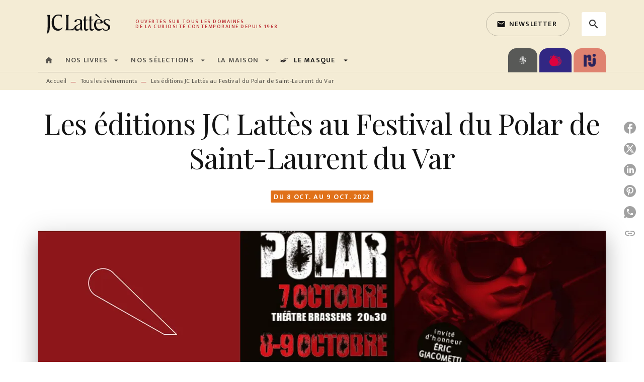

--- FILE ---
content_type: text/html
request_url: https://www.editions-jclattes.fr/evenement/les-editions-jc-lattes-au-festival-du-polar-de-saint-laurent-du-var/
body_size: 92815
content:
<!DOCTYPE html><html lang="fr"><head><meta charSet="utf-8"/><meta name="viewport" content="width=device-width"/><meta name="next-head-count" content="2"/><link data-react-helmet="true" rel="canonical" href="https://www.editions-jclattes.fr/evenement/les-editions-jc-lattes-au-festival-du-polar-de-saint-laurent-du-var/"/><link data-react-helmet="true" rel="preconnect" href="https://fonts.gstatic.com"/><link data-react-helmet="true" as="favicon" rel="shortcut icon" href="https://media.hachette.fr/2020-11/favicon.png"/><meta data-react-helmet="true" name="title" content="Les éditions JC Lattès au Festival du Polar de Saint-Laurent du Var | JC Lattès"/><meta data-react-helmet="true" name="description" content="Festival du Polar de Saint-Laurent du Var"/><meta data-react-helmet="true" name="tdm-reservation" content="1"/><meta data-react-helmet="true" property="og:type" content="website"/><meta data-react-helmet="true" property="og:url" content="https://www.editions-jclattes.fr/evenement/les-editions-jc-lattes-au-festival-du-polar-de-saint-laurent-du-var/"/><meta data-react-helmet="true" property="og:title" content="Les éditions JC Lattès au Festival du Polar de Saint-Laurent du Var | JC Lattès"/><meta data-react-helmet="true" property="og:description" content="Festival du Polar de Saint-Laurent du Var"/><meta data-react-helmet="true" property="og:image" content="https://media.hachette.fr/fit-in/1200x627/1/2022-10/polar-saint-laurent.png"/><meta data-react-helmet="true" property="twitter:card" content="summary_large_image"/><meta data-react-helmet="true" property="twitter:url" content="https://www.editions-jclattes.fr/evenement/les-editions-jc-lattes-au-festival-du-polar-de-saint-laurent-du-var/"/><meta data-react-helmet="true" property="twitter:title" content="Les éditions JC Lattès au Festival du Polar de Saint-Laurent du Var | JC Lattès"/><meta data-react-helmet="true" property="twitter:description" content="Festival du Polar de Saint-Laurent du Var"/><meta data-react-helmet="true" property="twitter:image" content="https://media.hachette.fr/fit-in/1200x627/1/2022-10/polar-saint-laurent.png"/><script data-react-helmet="true" type="application/ld+json">{"@context":"https://schema.org","@type":"Event","name":"Les éditions JC Lattès au Festival du Polar de Saint-Laurent du Var","startDate":"2022-10-08T08:00:00","endDate":"2022-10-09T16:00:00","eventStatus":"https://schema.org/EventScheduled","location":{"@type":"Place","name":"Salle Deboulle ","address":{"@type":"PostalAddress","streetAddress":"1 Av. Pierre de Coubertin","addressLocality":"Saint-Laurent-du-Var","postalCode":"06700","addressRegion":"Provence-Alpes-Côte d'Azur","addressCountry":"France"}},"image":"https://media.hachette.fr/fit-in/1128x1128/1/2022-10/polar-saint-laurent.png","eventAttendanceMode":"https://schema.org/OfflineEventAttendanceMode","description":"<p>Festival du Polar de Saint-Laurent du Var</p>","performer":{"@type":"PerformingGroup","name":""},"offer":null,"organizer":{"@type":"Organization","name":"JC Lattès","logo":{"@type":"ImageObject","url":"https://media.hachette.fr/1/2021-04/jc-lattes-logo.svg"},"url":"https://www.editions-jclattes.fr"}}</script><title data-react-helmet="true">Les éditions JC Lattès au Festival du Polar de Saint-Laurent du Var | JC Lattès</title><link rel="preload" href="/_next/static/css/30bb7ba8624ffc69.css" as="style"/><link rel="stylesheet" href="/_next/static/css/30bb7ba8624ffc69.css" data-n-g=""/><noscript data-n-css=""></noscript><script defer="" nomodule="" src="/_next/static/chunks/polyfills-c67a75d1b6f99dc8.js"></script><script src="/_next/static/chunks/webpack-9765523b66355ddf.js" defer=""></script><script src="/_next/static/chunks/framework-91f7956f9c79db49.js" defer=""></script><script src="/_next/static/chunks/main-5f95ec88460df6da.js" defer=""></script><script src="/_next/static/chunks/pages/_app-527177a87d243005.js" defer=""></script><script src="/_next/static/chunks/5047-bbda3de55e25c97e.js" defer=""></script><script src="/_next/static/chunks/pages/%5B...id%5D-0c2c802db1ac62ed.js" defer=""></script><script src="/_next/static/build-prod-1-41553/_buildManifest.js" defer=""></script><script src="/_next/static/build-prod-1-41553/_ssgManifest.js" defer=""></script><style id="jss-server-side">.MuiSvgIcon-root {
  fill: currentColor;
  width: 1em;
  height: 1em;
  display: inline-block;
  font-size: 1.7142857142857142rem;
  transition: fill 200ms cubic-bezier(0.4, 0, 0.2, 1) 0ms;
  flex-shrink: 0;
  user-select: none;
}
.MuiSvgIcon-colorPrimary {
  color: #BD363A;
}
.MuiSvgIcon-colorSecondary {
  color: #E07119;
}
.MuiSvgIcon-colorAction {
  color: rgba(0, 0, 0, 0.8);
}
.MuiSvgIcon-colorError {
  color: #FF002E;
}
.MuiSvgIcon-colorDisabled {
  color: rgba(0, 0, 0, 0.4);
}
.MuiSvgIcon-fontSizeInherit {
  font-size: inherit;
}
.MuiSvgIcon-fontSizeSmall {
  font-size: 1.4285714285714284rem;
}
.MuiSvgIcon-fontSizeLarge {
  font-size: 2.5rem;
}
.MuiButtonBase-root {
  color: inherit;
  border: 0;
  cursor: pointer;
  margin: 0;
  display: inline-flex;
  outline: 0;
  padding: 0;
  position: relative;
  align-items: center;
  user-select: none;
  border-radius: 0;
  vertical-align: middle;
  -moz-appearance: none;
  justify-content: center;
  text-decoration: none;
  background-color: transparent;
  -webkit-appearance: none;
  -webkit-tap-highlight-color: transparent;
}
.MuiButtonBase-root::-moz-focus-inner {
  border-style: none;
}
.MuiButtonBase-root.Mui-disabled {
  cursor: default;
  pointer-events: none;
}
@media print {
  .MuiButtonBase-root {
    color-adjust: exact;
  }
}
  .MuiIconButton-root {
    flex: 0 0 auto;
    color: rgba(0, 0, 0, 0.8);
    padding: 12px;
    overflow: visible;
    font-size: 1.7142857142857142rem;
    text-align: center;
    transition: background-color 150ms cubic-bezier(0.4, 0, 0.2, 1) 0ms;
    border-radius: 50%;
  }
  .MuiIconButton-root:hover {
    background-color: rgba(0, 0, 0, 0);
  }
  .MuiIconButton-root.Mui-disabled {
    color: rgba(0, 0, 0, 0.4);
    background-color: transparent;
  }
@media (hover: none) {
  .MuiIconButton-root:hover {
    background-color: transparent;
  }
}
  .MuiIconButton-edgeStart {
    margin-left: -12px;
  }
  .MuiIconButton-sizeSmall.MuiIconButton-edgeStart {
    margin-left: -3px;
  }
  .MuiIconButton-edgeEnd {
    margin-right: -12px;
  }
  .MuiIconButton-sizeSmall.MuiIconButton-edgeEnd {
    margin-right: -3px;
  }
  .MuiIconButton-colorInherit {
    color: inherit;
  }
  .MuiIconButton-colorPrimary {
    color: #BD363A;
  }
  .MuiIconButton-colorPrimary:hover {
    background-color: rgba(189, 54, 58, 0);
  }
@media (hover: none) {
  .MuiIconButton-colorPrimary:hover {
    background-color: transparent;
  }
}
  .MuiIconButton-colorSecondary {
    color: #E07119;
  }
  .MuiIconButton-colorSecondary:hover {
    background-color: rgba(224, 113, 25, 0);
  }
@media (hover: none) {
  .MuiIconButton-colorSecondary:hover {
    background-color: transparent;
  }
}
  .MuiIconButton-sizeSmall {
    padding: 3px;
    font-size: 1.2857142857142856rem;
  }
  .MuiIconButton-label {
    width: 100%;
    display: flex;
    align-items: inherit;
    justify-content: inherit;
  }
  .MuiTypography-root {
    margin: 0;
  }
  .MuiTypography-body2 {
    font-size: 1rem;
    font-family: 'Mukta', 'Helvetica', 'Arial', sans-serif;
    font-weight: 400;
    line-height: 1.25;
    letter-spacing: 0.017rem;
  }
  .MuiTypography-body1 {
    font-size: 1.0625rem;
    font-family: 'Mukta', 'Helvetica', 'Arial', sans-serif;
    font-weight: 400;
    line-height: 1.5;
    letter-spacing: 0.033rem;
  }
@media (min-width:600px) {
  .MuiTypography-body1 {
    font-size: 1.1667rem;
  }
}
@media (min-width:960px) {
  .MuiTypography-body1 {
    font-size: 1.1667rem;
  }
}
@media (min-width:1176px) {
  .MuiTypography-body1 {
    font-size: 1.1667rem;
  }
}
  .MuiTypography-caption {
    color: rgba(0,0,0,0.64);
    font-size: 0.75rem;
    font-family: 'Mukta', 'Helvetica', 'Arial', sans-serif;
    font-weight: 400;
    line-height: 1.66;
    letter-spacing: 0.019rem;
  }
  .MuiTypography-button {
    font-size: 0.875rem;
    font-family: 'Mukta', 'Helvetica', 'Arial', sans-serif;
    font-weight: 600;
    line-height: 1.75;
    letter-spacing: 0.078rem;
    text-transform: uppercase;
  }
  .MuiTypography-h1 {
    font-size: 3rem;
    font-family: 'Playfair Display', serif;
    font-weight: 300;
    line-height: 1.167;
    letter-spacing: -0.057rem;
  }
@media (min-width:600px) {
  .MuiTypography-h1 {
    font-size: 4.0703rem;
  }
}
@media (min-width:960px) {
  .MuiTypography-h1 {
    font-size: 4.7129rem;
  }
}
@media (min-width:1176px) {
  .MuiTypography-h1 {
    font-size: 4.9272rem;
  }
}
  .MuiTypography-h2 {
    font-size: 2.25rem;
    font-family: 'Playfair Display', serif;
    font-weight: 300;
    line-height: 1.2;
    letter-spacing: -0.043rem;
  }
@media (min-width:600px) {
  .MuiTypography-h2 {
    font-size: 2.9167rem;
  }
}
@media (min-width:960px) {
  .MuiTypography-h2 {
    font-size: 3.3333rem;
  }
}
@media (min-width:1176px) {
  .MuiTypography-h2 {
    font-size: 3.5417rem;
  }
}
  .MuiTypography-h3 {
    font-size: 2rem;
    font-family: 'Playfair Display', serif;
    font-weight: 400;
    line-height: 1.3;
    letter-spacing: 0rem;
  }
@media (min-width:600px) {
  .MuiTypography-h3 {
    font-size: 2.5rem;
  }
}
@media (min-width:960px) {
  .MuiTypography-h3 {
    font-size: 2.8846rem;
  }
}
@media (min-width:1176px) {
  .MuiTypography-h3 {
    font-size: 3.0769rem;
  }
}
  .MuiTypography-h4 {
    font-size: 1.5rem;
    font-family: 'Playfair Display', serif;
    font-weight: 400;
    line-height: 1.235;
    letter-spacing: 0.011rem;
  }
@media (min-width:600px) {
  .MuiTypography-h4 {
    font-size: 1.8219rem;
  }
}
@media (min-width:960px) {
  .MuiTypography-h4 {
    font-size: 1.8219rem;
  }
}
@media (min-width:1176px) {
  .MuiTypography-h4 {
    font-size: 2.0243rem;
  }
}
  .MuiTypography-h5 {
    font-size: 1.25rem;
    font-family: 'Playfair Display', serif;
    font-weight: 400;
    line-height: 1.334;
    letter-spacing: 0.01rem;
  }
@media (min-width:600px) {
  .MuiTypography-h5 {
    font-size: 1.3118rem;
  }
}
@media (min-width:960px) {
  .MuiTypography-h5 {
    font-size: 1.4993rem;
  }
}
@media (min-width:1176px) {
  .MuiTypography-h5 {
    font-size: 1.4993rem;
  }
}
  .MuiTypography-h6 {
    font-size: 1.125rem;
    font-family: 'Playfair Display', serif;
    font-weight: 500;
    line-height: 1.3;
    letter-spacing: 0.015rem;
  }
@media (min-width:600px) {
  .MuiTypography-h6 {
    font-size: 1.1538rem;
  }
}
@media (min-width:960px) {
  .MuiTypography-h6 {
    font-size: 1.1538rem;
  }
}
@media (min-width:1176px) {
  .MuiTypography-h6 {
    font-size: 1.3462rem;
  }
}
  .MuiTypography-subtitle1 {
    font-size: 1rem;
    font-family: 'Mukta', 'Helvetica', 'Arial', sans-serif;
    font-weight: 600;
    line-height: 1.4;
    letter-spacing: 0.009rem;
  }
  .MuiTypography-subtitle2 {
    font-size: 1.0625rem;
    font-family: 'Playfair Display', serif;
    font-weight: 600;
    line-height: 1.5;
    letter-spacing: 0.01rem;
  }
@media (min-width:600px) {
  .MuiTypography-subtitle2 {
    font-size: 1.1667rem;
  }
}
@media (min-width:960px) {
  .MuiTypography-subtitle2 {
    font-size: 1.1667rem;
  }
}
@media (min-width:1176px) {
  .MuiTypography-subtitle2 {
    font-size: 1.1667rem;
  }
}
  .MuiTypography-overline {
    font-size: 10px;
    font-family: 'Mukta', 'Helvetica', 'Arial', sans-serif;
    font-weight: 600;
    line-height: 1;
    letter-spacing: 1.5px;
    text-transform: uppercase;
  }
  .MuiTypography-srOnly {
    width: 1px;
    height: 1px;
    overflow: hidden;
    position: absolute;
  }
  .MuiTypography-alignLeft {
    text-align: left;
  }
  .MuiTypography-alignCenter {
    text-align: center;
  }
  .MuiTypography-alignRight {
    text-align: right;
  }
  .MuiTypography-alignJustify {
    text-align: justify;
  }
  .MuiTypography-noWrap {
    overflow: hidden;
    white-space: nowrap;
    text-overflow: ellipsis;
  }
  .MuiTypography-gutterBottom {
    margin-bottom: 0.35em;
  }
  .MuiTypography-paragraph {
    margin-bottom: 16px;
  }
  .MuiTypography-colorInherit {
    color: inherit;
  }
  .MuiTypography-colorPrimary {
    color: #BD363A;
  }
  .MuiTypography-colorSecondary {
    color: #E07119;
  }
  .MuiTypography-colorTextPrimary {
    color: #141414;
  }
  .MuiTypography-colorTextSecondary {
    color: #5C5C5C;
  }
  .MuiTypography-colorError {
    color: #FF002E;
  }
  .MuiTypography-displayInline {
    display: inline;
  }
  .MuiTypography-displayBlock {
    display: block;
  }
  .MuiBreadcrumbs-root {
    font-size: 12px;
  }
  .MuiBreadcrumbs-ol {
    margin: 0;
    display: flex;
    padding: 0;
    flex-wrap: wrap;
    list-style: none;
    align-items: center;
  }
  .MuiBreadcrumbs-separator {
    color: #BD363A;
    display: flex;
    margin-left: 8px;
    user-select: none;
    margin-right: 8px;
    vertical-align: middle;
  }
  .MuiButton-root {
    color: #141414;
    padding: 6px 16px;
    font-size: 0.875rem;
    min-width: 64px;
    box-sizing: border-box;
    transition: background-color 250ms cubic-bezier(0.4, 0, 0.2, 1) 0ms,box-shadow 250ms cubic-bezier(0.4, 0, 0.2, 1) 0ms,border 250ms cubic-bezier(0.4, 0, 0.2, 1) 0ms;
    font-family: 'Mukta', 'Helvetica', 'Arial', sans-serif;
    font-weight: 600;
    line-height: 1.75;
    border-radius: 4px;
    letter-spacing: 0.078rem;
    text-transform: uppercase;
  }
  .MuiButton-root:hover {
    text-decoration: none;
    background-color: rgba(20, 20, 20, 0);
  }
  .MuiButton-root.Mui-disabled {
    color: rgba(0, 0, 0, 0.4);
  }
@media (hover: none) {
  .MuiButton-root:hover {
    background-color: transparent;
  }
}
  .MuiButton-root:hover.Mui-disabled {
    background-color: transparent;
  }
  .MuiButton-label {
    width: 100%;
    display: inherit;
    align-items: inherit;
    justify-content: inherit;
  }
  .MuiButton-text {
    opacity: 1;
    padding: 6px 8px;
  }
  .MuiButton-text:hover {
    opacity: 1;
  }
  .MuiButton-textPrimary {
    color: #BD363A;
  }
  .MuiButton-textPrimary:hover {
    background-color: rgba(189, 54, 58, 0);
  }
@media (hover: none) {
  .MuiButton-textPrimary:hover {
    background-color: transparent;
  }
}
  .MuiButton-textSecondary {
    color: #E07119;
  }
  .MuiButton-textSecondary:hover {
    background-color: rgba(224, 113, 25, 0);
  }
@media (hover: none) {
  .MuiButton-textSecondary:hover {
    background-color: transparent;
  }
}
  .MuiButton-outlined {
    border: 1px solid rgba(0, 0, 0, 0.23);
    padding: 5px 15px;
    border-radius: 4px;
    background-color: rgba(255, 255, 255, 0);
  }
  .MuiButton-outlined.Mui-disabled {
    border: 1px solid rgba(0, 0, 0, 0.2);
  }
  .MuiButton-outlinedPrimary {
    color: #BD363A;
    border: 1px solid rgba(189, 54, 58, 0.5);
  }
  .MuiButton-outlinedPrimary:hover {
    color: #fff;
    border: 1px solid #BD363A;
    border-color: #BD363A;
    background-color: #BD363A;
  }
  .MuiButton-outlinedPrimary:focus {
    color: #BD363A;
    border-color: #BD363A;
  }
@media (hover: none) {
  .MuiButton-outlinedPrimary:hover {
    background-color: transparent;
  }
}
  .MuiButton-outlinedSecondary {
    color: #141414;
    border: 1px solid rgba(224, 113, 25, 0.5);
    border-color: #141414;
  }
  .MuiButton-outlinedSecondary:hover {
    color: #fff;
    border: 1px solid #E07119;
    border-color: #BD363A;
    background-color: #BD363A;
  }
  .MuiButton-outlinedSecondary.Mui-disabled {
    border: 1px solid rgba(0, 0, 0, 0.4);
  }
  .MuiButton-outlinedSecondary:focus {
    color: #141414;
    border-color: #141414;
  }
@media (hover: none) {
  .MuiButton-outlinedSecondary:hover {
    background-color: transparent;
  }
}
  .MuiButton-contained {
    color: rgba(0, 0, 0, 0.87);
    box-shadow: 0px 3px 1px -2px rgba(0,0,0,0.2),0px 2px 2px 0px rgba(0,0,0,0.14),0px 1px 5px 0px rgba(0,0,0,0.12);
    background-color: #e0e0e0;
  }
  .MuiButton-contained:hover {
    box-shadow: 0px 2px 4px -1px rgba(0,0,0,0.2),0px 4px 5px 0px rgba(0,0,0,0.14),0px 1px 10px 0px rgba(0,0,0,0.12);
    background-color: #AAAAAA;
  }
  .MuiButton-contained.Mui-focusVisible {
    box-shadow: 0px 3px 5px -1px rgba(0,0,0,0.2),0px 6px 10px 0px rgba(0,0,0,0.14),0px 1px 18px 0px rgba(0,0,0,0.12);
  }
  .MuiButton-contained:active {
    box-shadow: 0px 5px 5px -3px rgba(0,0,0,0.2),0px 8px 10px 1px rgba(0,0,0,0.14),0px 3px 14px 2px rgba(0,0,0,0.12);
  }
  .MuiButton-contained.Mui-disabled {
    color: rgba(0, 0, 0, 0.4);
    box-shadow: none;
    background-color: rgba(0, 0, 0, 0.4);
  }
@media (hover: none) {
  .MuiButton-contained:hover {
    box-shadow: 0px 3px 1px -2px rgba(0,0,0,0.2),0px 2px 2px 0px rgba(0,0,0,0.14),0px 1px 5px 0px rgba(0,0,0,0.12);
    background-color: #e0e0e0;
  }
}
  .MuiButton-contained:hover.Mui-disabled {
    background-color: rgba(0, 0, 0, 0.2);
  }
  .MuiButton-containedPrimary {
    color: #fff;
    box-shadow: 0px 3px 1px -2px rgba(0,0,0,0.2),0px 2px 2px 0px rgba(0,0,0,0.14),0px 1px 5px 0px rgba(0,0,0,0.12);
    background-color: #141414;
  }
  .MuiButton-containedPrimary:hover {
    color: #fff;
    background-color: #BD363A;
  }
  .MuiButton-containedPrimary .MuiTouchRipple-child {
    background-color: #BD363A;
  }
  .MuiButton-containedPrimary  {
    -mui-touch-ripple-child: [object Object];
  }
@media (hover: none) {
  .MuiButton-containedPrimary:hover {
    background-color: #BD363A;
  }
}
  .MuiButton-containedSecondary {
    color: #141414;
    box-shadow: 0px 3px 1px -2px rgba(0,0,0,0.2),0px 2px 2px 0px rgba(0,0,0,0.14),0px 1px 5px 0px rgba(0,0,0,0.12);
    background-color: #fff;
  }
  .MuiButton-containedSecondary:hover {
    color: #fff;
    background-color: #BD363A;
  }
  .MuiButton-containedSecondary.Mui-disabled {
    color: rgba(0, 0, 0, 0.4);
    background-color: #fff;
  }
  .MuiButton-containedSecondary:focus {
    color: #141414;
    background-color: #fff;
  }
  .MuiButton-containedSecondary .MuiTouchRipple-child {
    background-color: #F4ECD5;
  }
  .MuiButton-containedSecondary  {
    -mui-touch-ripple-child: [object Object];
  }
@media (hover: none) {
  .MuiButton-containedSecondary:hover {
    background-color: #E07119;
  }
}
  .MuiButton-disableElevation {
    box-shadow: none;
  }
  .MuiButton-disableElevation:hover {
    box-shadow: none;
  }
  .MuiButton-disableElevation.Mui-focusVisible {
    box-shadow: none;
  }
  .MuiButton-disableElevation:active {
    box-shadow: none;
  }
  .MuiButton-disableElevation.Mui-disabled {
    box-shadow: none;
  }
  .MuiButton-colorInherit {
    color: inherit;
    border-color: currentColor;
  }
  .MuiButton-textSizeSmall {
    padding: 4px 5px;
    font-size: 0.9285714285714285rem;
  }
  .MuiButton-textSizeLarge {
    padding: 8px 11px;
    font-size: 1.0714285714285714rem;
  }
  .MuiButton-outlinedSizeSmall {
    padding: 3px 9px;
    font-size: 0.9285714285714285rem;
  }
  .MuiButton-outlinedSizeLarge {
    padding: 7px 21px;
    font-size: 1.0714285714285714rem;
  }
  .MuiButton-containedSizeSmall {
    padding: 4px 10px;
    font-size: 0.9285714285714285rem;
  }
  .MuiButton-containedSizeLarge {
    padding: 8px 22px;
    font-size: 1.0714285714285714rem;
  }
  .MuiButton-fullWidth {
    width: 100%;
  }
  .MuiButton-startIcon {
    display: inherit;
    margin-left: -4px;
    margin-right: 8px;
  }
  .MuiButton-startIcon.MuiButton-iconSizeSmall {
    margin-left: -2px;
  }
  .MuiButton-endIcon {
    display: inherit;
    margin-left: 8px;
    margin-right: -4px;
  }
  .MuiButton-endIcon.MuiButton-iconSizeSmall {
    margin-right: -2px;
  }
  .MuiButton-iconSizeSmall > *:first-child {
    font-size: 18px;
  }
  .MuiButton-iconSizeMedium > *:first-child {
    font-size: 20px;
  }
  .MuiButton-iconSizeLarge > *:first-child {
    font-size: 22px;
  }
  .MuiCardActionArea-root {
    width: 100%;
    display: block;
    text-align: inherit;
  }
  .MuiCardActionArea-root:hover .MuiCardActionArea-focusHighlight {
    opacity: 0;
  }
  .MuiCardActionArea-root.Mui-focusVisible .MuiCardActionArea-focusHighlight {
    opacity: 0.12;
  }
  .MuiCardActionArea-focusHighlight {
    top: 0;
    left: 0;
    right: 0;
    bottom: 0;
    opacity: 0;
    overflow: hidden;
    position: absolute;
    transition: opacity 250ms cubic-bezier(0.4, 0, 0.2, 1) 0ms;
    border-radius: inherit;
    pointer-events: none;
    background-color: currentcolor;
  }
  .MuiChip-root {
    color: rgba(0, 0, 0, .64);
    border: none;
    cursor: default;
    height: 24px;
    display: inline-flex;
    outline: 0;
    padding: 0;
    font-size: 14px;
    box-sizing: border-box;
    transition: background-color 300ms cubic-bezier(0.4, 0, 0.2, 1) 0ms,box-shadow 300ms cubic-bezier(0.4, 0, 0.2, 1) 0ms;
    align-items: center;
    font-family: "Mukta", "Helvetica", "Arial", sans-serif;
    font-weight: 600;
    white-space: nowrap;
    border-radius: 4px;
    letter-spacing: 0.094rem;
    text-transform: uppercase;
    vertical-align: middle;
    justify-content: center;
    text-decoration: none;
    background-color: transparent;
  }
  .MuiChip-root.Mui-disabled {
    opacity: 0.5;
    pointer-events: none;
  }
  .MuiChip-root .MuiChip-avatar {
    color: #616161;
    width: 24px;
    height: 24px;
    font-size: 0.8571428571428571rem;
    margin-left: 5px;
    margin-right: -6px;
  }
  .MuiChip-root .MuiChip-avatarColorPrimary {
    color: #fff;
    background-color: #860014;
  }
  .MuiChip-root .MuiChip-avatarColorSecondary {
    color: #fff;
    background-color: #A84300;
  }
  .MuiChip-root .MuiChip-avatarSmall {
    width: 18px;
    height: 18px;
    font-size: 0.7142857142857142rem;
    margin-left: 4px;
    margin-right: -4px;
  }
  .MuiChip-sizeSmall {
    height: 18px;
    font-size: 0.625rem;
  }
  .MuiChip-colorPrimary {
    color: #fff;
    background-color: #BD363A;
  }
  .MuiChip-colorSecondary {
    color: #fff;
    background-color: #E07119;
  }
  .MuiChip-clickable {
    cursor: pointer;
    user-select: none;
    -webkit-tap-highlight-color: transparent;
  }
  .MuiChip-clickable:hover, .MuiChip-clickable:focus {
    color: #BD363A;
    background-color: inherit;
  }
  .MuiChip-clickable:active {
    box-shadow: 0px 2px 1px -1px rgba(0,0,0,0.2),0px 1px 1px 0px rgba(0,0,0,0.14),0px 1px 3px 0px rgba(0,0,0,0.12);
  }
  .MuiChip-clickableColorPrimary:hover, .MuiChip-clickableColorPrimary:focus {
    background-color: rgb(194, 70, 73);
  }
  .MuiChip-clickableColorSecondary:hover, .MuiChip-clickableColorSecondary:focus {
    background-color: rgb(226, 124, 43);
  }
  .MuiChip-deletable:focus {
    background-color: rgb(206, 206, 206);
  }
  .MuiChip-deletableColorPrimary:focus {
    background-color: rgb(202, 94, 97);
  }
  .MuiChip-deletableColorSecondary:focus {
    background-color: rgb(230, 141, 71);
  }
  .MuiChip-outlined {
    border: 1px solid rgba(0, 0, 0, 0.23);
    background-color: transparent;
  }
  .MuiChip-clickable.MuiChip-outlined:hover, .MuiChip-clickable.MuiChip-outlined:focus, .MuiChip-deletable.MuiChip-outlined:focus {
    background-color: rgba(20, 20, 20, 0);
  }
  .MuiChip-outlined .MuiChip-avatar {
    margin-left: 4px;
  }
  .MuiChip-outlined .MuiChip-avatarSmall {
    margin-left: 2px;
  }
  .MuiChip-outlined .MuiChip-icon {
    margin-left: 4px;
  }
  .MuiChip-outlined .MuiChip-iconSmall {
    margin-left: 2px;
  }
  .MuiChip-outlined .MuiChip-deleteIcon {
    margin-right: 5px;
  }
  .MuiChip-outlined .MuiChip-deleteIconSmall {
    margin-right: 3px;
  }
  .MuiChip-outlinedPrimary {
    color: #BD363A;
    border: 1px solid #BD363A;
  }
  .MuiChip-clickable.MuiChip-outlinedPrimary:hover, .MuiChip-clickable.MuiChip-outlinedPrimary:focus, .MuiChip-deletable.MuiChip-outlinedPrimary:focus {
    background-color: rgba(189, 54, 58, 0);
  }
  .MuiChip-outlinedSecondary {
    color: #E07119;
    border: 1px solid #E07119;
  }
  .MuiChip-clickable.MuiChip-outlinedSecondary:hover, .MuiChip-clickable.MuiChip-outlinedSecondary:focus, .MuiChip-deletable.MuiChip-outlinedSecondary:focus {
    background-color: rgba(224, 113, 25, 0);
  }
  .MuiChip-icon {
    color: #616161;
    margin-left: 5px;
    margin-right: -6px;
  }
  .MuiChip-iconSmall {
    width: 18px;
    height: 18px;
    margin-left: 4px;
    margin-right: -4px;
  }
  .MuiChip-iconColorPrimary {
    color: inherit;
  }
  .MuiChip-iconColorSecondary {
    color: inherit;
  }
  .MuiChip-label {
    overflow: hidden;
    white-space: nowrap;
    padding-left: 6px;
    padding-right: 6px;
    text-overflow: ellipsis;
  }
  .MuiChip-labelSmall {
    padding-left: 8px;
    padding-right: 8px;
  }
  .MuiChip-deleteIcon {
    color: rgba(20, 20, 20, 0.26);
    width: 22px;
    cursor: pointer;
    height: 22px;
    margin: 0 5px 0 -6px;
    -webkit-tap-highlight-color: transparent;
  }
  .MuiChip-deleteIcon:hover {
    color: rgba(20, 20, 20, 0.4);
  }
  .MuiChip-deleteIconSmall {
    width: 16px;
    height: 16px;
    margin-left: -4px;
    margin-right: 4px;
  }
  .MuiChip-deleteIconColorPrimary {
    color: rgba(255, 255, 255, 0.7);
  }
  .MuiChip-deleteIconColorPrimary:hover, .MuiChip-deleteIconColorPrimary:active {
    color: #fff;
  }
  .MuiChip-deleteIconColorSecondary {
    color: rgba(255, 255, 255, 0.7);
  }
  .MuiChip-deleteIconColorSecondary:hover, .MuiChip-deleteIconColorSecondary:active {
    color: #fff;
  }
  .MuiChip-deleteIconOutlinedColorPrimary {
    color: rgba(189, 54, 58, 0.7);
  }
  .MuiChip-deleteIconOutlinedColorPrimary:hover, .MuiChip-deleteIconOutlinedColorPrimary:active {
    color: #BD363A;
  }
  .MuiChip-deleteIconOutlinedColorSecondary {
    color: rgba(224, 113, 25, 0.7);
  }
  .MuiChip-deleteIconOutlinedColorSecondary:hover, .MuiChip-deleteIconOutlinedColorSecondary:active {
    color: #E07119;
  }
  .MuiContainer-root {
    width: 100%;
    display: block;
    box-sizing: border-box;
    margin-left: auto;
    margin-right: auto;
    padding-left: 16px;
    padding-right: 16px;
  }
@media (min-width:600px) {
  .MuiContainer-root {
    padding-left: 24px;
    padding-right: 24px;
  }
}
  .MuiContainer-disableGutters {
    padding-left: 0;
    padding-right: 0;
  }
@media (min-width:600px) {
  .MuiContainer-fixed {
    max-width: 600px;
  }
}
@media (min-width:936px) {
  .MuiContainer-fixed {
    max-width: 936px;
  }
}
@media (min-width:960px) {
  .MuiContainer-fixed {
    max-width: 960px;
  }
}
@media (min-width:1176px) {
  .MuiContainer-fixed {
    max-width: 1176px;
  }
}
@media (min-width:1512px) {
  .MuiContainer-fixed {
    max-width: 1512px;
  }
}
@media (min-width:0px) {
  .MuiContainer-maxWidthXs {
    max-width: 444px;
  }
}
@media (min-width:600px) {
  .MuiContainer-maxWidthSm {
    max-width: 600px;
  }
}
@media (min-width:960px) {
  .MuiContainer-maxWidthMd {
    max-width: 960px;
  }
}
@media (min-width:1176px) {
  .MuiContainer-maxWidthLg {
    max-width: 1176px;
  }
}
@media (min-width:1512px) {
  .MuiContainer-maxWidthXl {
    max-width: 1512px;
  }
}
  html {
    box-sizing: border-box;
    -webkit-font-smoothing: antialiased;
    -moz-osx-font-smoothing: grayscale;
  }
  *, *::before, *::after {
    box-sizing: inherit;
  }
  strong, b {
    font-weight: 800;
  }
  body {
    color: #141414;
    margin: 0;
    font-size: 1rem;
    font-family: 'Mukta', 'Helvetica', 'Arial', sans-serif;
    font-weight: 400;
    line-height: 1.25;
    letter-spacing: 0.017rem;
    background-color: #fff;
  }
@media print {
  body {
    background-color: #fff;
  }
}
  body::backdrop {
    background-color: #fff;
  }
  .CardNewsVariantHcomContentTextTag {
    padding-left: 6px;
    padding-right: 6px;
  }
  .MuiDrawer-docked {
    flex: 0 0 auto;
  }
  .MuiDrawer-paper {
    top: 0;
    flex: 1 0 auto;
    height: 100%;
    display: flex;
    outline: 0;
    z-index: 1200;
    position: fixed;
    overflow-y: auto;
    flex-direction: column;
    -webkit-overflow-scrolling: touch;
  }
  .MuiDrawer-paperAnchorLeft {
    left: 0;
    right: auto;
  }
  .MuiDrawer-paperAnchorRight {
    left: auto;
    right: 0;
  }
  .MuiDrawer-paperAnchorTop {
    top: 0;
    left: 0;
    right: 0;
    bottom: auto;
    height: auto;
    max-height: 100%;
  }
  .MuiDrawer-paperAnchorBottom {
    top: auto;
    left: 0;
    right: 0;
    bottom: 0;
    height: auto;
    max-height: 100%;
  }
  .MuiDrawer-paperAnchorDockedLeft {
    border-right: 1px solid #ABBEB6;
  }
  .MuiDrawer-paperAnchorDockedTop {
    border-bottom: 1px solid #ABBEB6;
  }
  .MuiDrawer-paperAnchorDockedRight {
    border-left: 1px solid #ABBEB6;
  }
  .MuiDrawer-paperAnchorDockedBottom {
    border-top: 1px solid #ABBEB6;
  }
@keyframes mui-auto-fill {}
@keyframes mui-auto-fill-cancel {}
  .MuiInputBase-root {
    color: #141414;
    cursor: text;
    display: inline-flex;
    position: relative;
    font-size: 1.0625rem;
    box-sizing: border-box;
    align-items: center;
    font-family: 'Mukta', 'Helvetica', 'Arial', sans-serif;
    font-weight: 400;
    line-height: 1.1876em;
    letter-spacing: 0.033rem;
  }
@media (min-width:600px) {
  .MuiInputBase-root {
    font-size: 1.1667rem;
  }
}
@media (min-width:960px) {
  .MuiInputBase-root {
    font-size: 1.1667rem;
  }
}
@media (min-width:1176px) {
  .MuiInputBase-root {
    font-size: 1.1667rem;
  }
}
  .MuiInputBase-root.Mui-disabled {
    color: rgba(0, 0, 0, 0.38);
    cursor: default;
  }
  .MuiInputBase-multiline {
    padding: 6px 0 7px;
  }
  .MuiInputBase-multiline.MuiInputBase-marginDense {
    padding-top: 3px;
  }
  .MuiInputBase-fullWidth {
    width: 100%;
  }
  .MuiInputBase-input {
    font: inherit;
    color: currentColor;
    width: 100%;
    border: 0;
    height: 1.1876em;
    margin: 0;
    display: block;
    padding: 6px 0 7px;
    min-width: 0;
    background: none;
    box-sizing: content-box;
    animation-name: mui-auto-fill-cancel;
    letter-spacing: inherit;
    animation-duration: 10ms;
    -webkit-tap-highlight-color: transparent;
  }
  .MuiInputBase-input::-webkit-input-placeholder {
    color: currentColor;
    opacity: 0.42;
    transition: opacity 200ms cubic-bezier(0.4, 0, 0.2, 1) 0ms;
  }
  .MuiInputBase-input::-moz-placeholder {
    color: currentColor;
    opacity: 0.42;
    transition: opacity 200ms cubic-bezier(0.4, 0, 0.2, 1) 0ms;
  }
  .MuiInputBase-input:-ms-input-placeholder {
    color: currentColor;
    opacity: 0.42;
    transition: opacity 200ms cubic-bezier(0.4, 0, 0.2, 1) 0ms;
  }
  .MuiInputBase-input::-ms-input-placeholder {
    color: currentColor;
    opacity: 0.42;
    transition: opacity 200ms cubic-bezier(0.4, 0, 0.2, 1) 0ms;
  }
  .MuiInputBase-input:focus {
    outline: 0;
  }
  .MuiInputBase-input:invalid {
    box-shadow: none;
  }
  .MuiInputBase-input::-webkit-search-decoration {
    -webkit-appearance: none;
  }
  .MuiInputBase-input.Mui-disabled {
    opacity: 1;
  }
  .MuiInputBase-input:-webkit-autofill {
    animation-name: mui-auto-fill;
    animation-duration: 5000s;
  }
  label[data-shrink=false] + .MuiInputBase-formControl .MuiInputBase-input::-webkit-input-placeholder {
    opacity: 0 !important;
  }
  label[data-shrink=false] + .MuiInputBase-formControl .MuiInputBase-input::-moz-placeholder {
    opacity: 0 !important;
  }
  label[data-shrink=false] + .MuiInputBase-formControl .MuiInputBase-input:-ms-input-placeholder {
    opacity: 0 !important;
  }
  label[data-shrink=false] + .MuiInputBase-formControl .MuiInputBase-input::-ms-input-placeholder {
    opacity: 0 !important;
  }
  label[data-shrink=false] + .MuiInputBase-formControl .MuiInputBase-input:focus::-webkit-input-placeholder {
    opacity: 0.42;
  }
  label[data-shrink=false] + .MuiInputBase-formControl .MuiInputBase-input:focus::-moz-placeholder {
    opacity: 0.42;
  }
  label[data-shrink=false] + .MuiInputBase-formControl .MuiInputBase-input:focus:-ms-input-placeholder {
    opacity: 0.42;
  }
  label[data-shrink=false] + .MuiInputBase-formControl .MuiInputBase-input:focus::-ms-input-placeholder {
    opacity: 0.42;
  }
  .MuiInputBase-inputMarginDense {
    padding-top: 3px;
  }
  .MuiInputBase-inputMultiline {
    height: auto;
    resize: none;
    padding: 0;
  }
  .MuiInputBase-inputTypeSearch {
    -moz-appearance: textfield;
    -webkit-appearance: textfield;
  }
  .MuiFormControl-root {
    border: 0;
    margin: 0;
    display: inline-flex;
    padding: 0;
    position: relative;
    min-width: 0;
    flex-direction: column;
    vertical-align: top;
  }
  .MuiFormControl-marginNormal {
    margin-top: 16px;
    margin-bottom: 8px;
  }
  .MuiFormControl-marginDense {
    margin-top: 8px;
    margin-bottom: 4px;
  }
  .MuiFormControl-fullWidth {
    width: 100%;
  }
  .MuiFormLabel-root {
    color: #5C5C5C;
    padding: 0;
    font-size: 1.0625rem;
    font-family: 'Mukta', 'Helvetica', 'Arial', sans-serif;
    font-weight: 400;
    line-height: 1;
    letter-spacing: 0.033rem;
  }
@media (min-width:600px) {
  .MuiFormLabel-root {
    font-size: 1.1667rem;
  }
}
@media (min-width:960px) {
  .MuiFormLabel-root {
    font-size: 1.1667rem;
  }
}
@media (min-width:1176px) {
  .MuiFormLabel-root {
    font-size: 1.1667rem;
  }
}
  .MuiFormLabel-root.Mui-focused {
    color: #BD363A;
  }
  .MuiFormLabel-root.Mui-disabled {
    color: rgba(0, 0, 0, 0.38);
  }
  .MuiFormLabel-root.Mui-error {
    color: #FF002E;
  }
  .MuiFormLabel-colorSecondary.Mui-focused {
    color: #E07119;
  }
  .MuiFormLabel-asterisk.Mui-error {
    color: #FF002E;
  }
  .MuiGrid-container {
    width: 100%;
    display: flex;
    flex-wrap: wrap;
    box-sizing: border-box;
  }
  .MuiGrid-item {
    margin: 0;
    box-sizing: border-box;
  }
  .MuiGrid-zeroMinWidth {
    min-width: 0;
  }
  .MuiGrid-direction-xs-column {
    flex-direction: column;
  }
  .MuiGrid-direction-xs-column-reverse {
    flex-direction: column-reverse;
  }
  .MuiGrid-direction-xs-row-reverse {
    flex-direction: row-reverse;
  }
  .MuiGrid-wrap-xs-nowrap {
    flex-wrap: nowrap;
  }
  .MuiGrid-wrap-xs-wrap-reverse {
    flex-wrap: wrap-reverse;
  }
  .MuiGrid-align-items-xs-center {
    align-items: center;
  }
  .MuiGrid-align-items-xs-flex-start {
    align-items: flex-start;
  }
  .MuiGrid-align-items-xs-flex-end {
    align-items: flex-end;
  }
  .MuiGrid-align-items-xs-baseline {
    align-items: baseline;
  }
  .MuiGrid-align-content-xs-center {
    align-content: center;
  }
  .MuiGrid-align-content-xs-flex-start {
    align-content: flex-start;
  }
  .MuiGrid-align-content-xs-flex-end {
    align-content: flex-end;
  }
  .MuiGrid-align-content-xs-space-between {
    align-content: space-between;
  }
  .MuiGrid-align-content-xs-space-around {
    align-content: space-around;
  }
  .MuiGrid-justify-content-xs-center {
    justify-content: center;
  }
  .MuiGrid-justify-content-xs-flex-end {
    justify-content: flex-end;
  }
  .MuiGrid-justify-content-xs-space-between {
    justify-content: space-between;
  }
  .MuiGrid-justify-content-xs-space-around {
    justify-content: space-around;
  }
  .MuiGrid-justify-content-xs-space-evenly {
    justify-content: space-evenly;
  }
  .MuiGrid-spacing-xs-1 {
    width: calc(100% + 8px);
    margin: -4px;
  }
  .MuiGrid-spacing-xs-1 > .MuiGrid-item {
    padding: 4px;
  }
  .MuiGrid-spacing-xs-2 {
    width: calc(100% + 16px);
    margin: -8px;
  }
  .MuiGrid-spacing-xs-2 > .MuiGrid-item {
    padding: 8px;
  }
  .MuiGrid-spacing-xs-3 {
    width: calc(100% + 24px);
    margin: -12px;
  }
  .MuiGrid-spacing-xs-3 > .MuiGrid-item {
    padding: 12px;
  }
  .MuiGrid-spacing-xs-4 {
    width: calc(100% + 32px);
    margin: -16px;
  }
  .MuiGrid-spacing-xs-4 > .MuiGrid-item {
    padding: 16px;
  }
  .MuiGrid-spacing-xs-5 {
    width: calc(100% + 40px);
    margin: -20px;
  }
  .MuiGrid-spacing-xs-5 > .MuiGrid-item {
    padding: 20px;
  }
  .MuiGrid-spacing-xs-6 {
    width: calc(100% + 48px);
    margin: -24px;
  }
  .MuiGrid-spacing-xs-6 > .MuiGrid-item {
    padding: 24px;
  }
  .MuiGrid-spacing-xs-7 {
    width: calc(100% + 56px);
    margin: -28px;
  }
  .MuiGrid-spacing-xs-7 > .MuiGrid-item {
    padding: 28px;
  }
  .MuiGrid-spacing-xs-8 {
    width: calc(100% + 64px);
    margin: -32px;
  }
  .MuiGrid-spacing-xs-8 > .MuiGrid-item {
    padding: 32px;
  }
  .MuiGrid-spacing-xs-9 {
    width: calc(100% + 72px);
    margin: -36px;
  }
  .MuiGrid-spacing-xs-9 > .MuiGrid-item {
    padding: 36px;
  }
  .MuiGrid-spacing-xs-10 {
    width: calc(100% + 80px);
    margin: -40px;
  }
  .MuiGrid-spacing-xs-10 > .MuiGrid-item {
    padding: 40px;
  }
  .MuiGrid-grid-xs-auto {
    flex-grow: 0;
    max-width: none;
    flex-basis: auto;
  }
  .MuiGrid-grid-xs-true {
    flex-grow: 1;
    max-width: 100%;
    flex-basis: 0;
  }
  .MuiGrid-grid-xs-1 {
    flex-grow: 0;
    max-width: 8.333333%;
    flex-basis: 8.333333%;
  }
  .MuiGrid-grid-xs-2 {
    flex-grow: 0;
    max-width: 16.666667%;
    flex-basis: 16.666667%;
  }
  .MuiGrid-grid-xs-3 {
    flex-grow: 0;
    max-width: 25%;
    flex-basis: 25%;
  }
  .MuiGrid-grid-xs-4 {
    flex-grow: 0;
    max-width: 33.333333%;
    flex-basis: 33.333333%;
  }
  .MuiGrid-grid-xs-5 {
    flex-grow: 0;
    max-width: 41.666667%;
    flex-basis: 41.666667%;
  }
  .MuiGrid-grid-xs-6 {
    flex-grow: 0;
    max-width: 50%;
    flex-basis: 50%;
  }
  .MuiGrid-grid-xs-7 {
    flex-grow: 0;
    max-width: 58.333333%;
    flex-basis: 58.333333%;
  }
  .MuiGrid-grid-xs-8 {
    flex-grow: 0;
    max-width: 66.666667%;
    flex-basis: 66.666667%;
  }
  .MuiGrid-grid-xs-9 {
    flex-grow: 0;
    max-width: 75%;
    flex-basis: 75%;
  }
  .MuiGrid-grid-xs-10 {
    flex-grow: 0;
    max-width: 83.333333%;
    flex-basis: 83.333333%;
  }
  .MuiGrid-grid-xs-11 {
    flex-grow: 0;
    max-width: 91.666667%;
    flex-basis: 91.666667%;
  }
  .MuiGrid-grid-xs-12 {
    flex-grow: 0;
    max-width: 100%;
    flex-basis: 100%;
  }
@media (min-width:600px) {
  .MuiGrid-grid-sm-auto {
    flex-grow: 0;
    max-width: none;
    flex-basis: auto;
  }
  .MuiGrid-grid-sm-true {
    flex-grow: 1;
    max-width: 100%;
    flex-basis: 0;
  }
  .MuiGrid-grid-sm-1 {
    flex-grow: 0;
    max-width: 8.333333%;
    flex-basis: 8.333333%;
  }
  .MuiGrid-grid-sm-2 {
    flex-grow: 0;
    max-width: 16.666667%;
    flex-basis: 16.666667%;
  }
  .MuiGrid-grid-sm-3 {
    flex-grow: 0;
    max-width: 25%;
    flex-basis: 25%;
  }
  .MuiGrid-grid-sm-4 {
    flex-grow: 0;
    max-width: 33.333333%;
    flex-basis: 33.333333%;
  }
  .MuiGrid-grid-sm-5 {
    flex-grow: 0;
    max-width: 41.666667%;
    flex-basis: 41.666667%;
  }
  .MuiGrid-grid-sm-6 {
    flex-grow: 0;
    max-width: 50%;
    flex-basis: 50%;
  }
  .MuiGrid-grid-sm-7 {
    flex-grow: 0;
    max-width: 58.333333%;
    flex-basis: 58.333333%;
  }
  .MuiGrid-grid-sm-8 {
    flex-grow: 0;
    max-width: 66.666667%;
    flex-basis: 66.666667%;
  }
  .MuiGrid-grid-sm-9 {
    flex-grow: 0;
    max-width: 75%;
    flex-basis: 75%;
  }
  .MuiGrid-grid-sm-10 {
    flex-grow: 0;
    max-width: 83.333333%;
    flex-basis: 83.333333%;
  }
  .MuiGrid-grid-sm-11 {
    flex-grow: 0;
    max-width: 91.666667%;
    flex-basis: 91.666667%;
  }
  .MuiGrid-grid-sm-12 {
    flex-grow: 0;
    max-width: 100%;
    flex-basis: 100%;
  }
}
@media (min-width:936px) {
  .MuiGrid-grid-form-auto {
    flex-grow: 0;
    max-width: none;
    flex-basis: auto;
  }
  .MuiGrid-grid-form-true {
    flex-grow: 1;
    max-width: 100%;
    flex-basis: 0;
  }
  .MuiGrid-grid-form-1 {
    flex-grow: 0;
    max-width: 8.333333%;
    flex-basis: 8.333333%;
  }
  .MuiGrid-grid-form-2 {
    flex-grow: 0;
    max-width: 16.666667%;
    flex-basis: 16.666667%;
  }
  .MuiGrid-grid-form-3 {
    flex-grow: 0;
    max-width: 25%;
    flex-basis: 25%;
  }
  .MuiGrid-grid-form-4 {
    flex-grow: 0;
    max-width: 33.333333%;
    flex-basis: 33.333333%;
  }
  .MuiGrid-grid-form-5 {
    flex-grow: 0;
    max-width: 41.666667%;
    flex-basis: 41.666667%;
  }
  .MuiGrid-grid-form-6 {
    flex-grow: 0;
    max-width: 50%;
    flex-basis: 50%;
  }
  .MuiGrid-grid-form-7 {
    flex-grow: 0;
    max-width: 58.333333%;
    flex-basis: 58.333333%;
  }
  .MuiGrid-grid-form-8 {
    flex-grow: 0;
    max-width: 66.666667%;
    flex-basis: 66.666667%;
  }
  .MuiGrid-grid-form-9 {
    flex-grow: 0;
    max-width: 75%;
    flex-basis: 75%;
  }
  .MuiGrid-grid-form-10 {
    flex-grow: 0;
    max-width: 83.333333%;
    flex-basis: 83.333333%;
  }
  .MuiGrid-grid-form-11 {
    flex-grow: 0;
    max-width: 91.666667%;
    flex-basis: 91.666667%;
  }
  .MuiGrid-grid-form-12 {
    flex-grow: 0;
    max-width: 100%;
    flex-basis: 100%;
  }
}
@media (min-width:960px) {
  .MuiGrid-grid-md-auto {
    flex-grow: 0;
    max-width: none;
    flex-basis: auto;
  }
  .MuiGrid-grid-md-true {
    flex-grow: 1;
    max-width: 100%;
    flex-basis: 0;
  }
  .MuiGrid-grid-md-1 {
    flex-grow: 0;
    max-width: 8.333333%;
    flex-basis: 8.333333%;
  }
  .MuiGrid-grid-md-2 {
    flex-grow: 0;
    max-width: 16.666667%;
    flex-basis: 16.666667%;
  }
  .MuiGrid-grid-md-3 {
    flex-grow: 0;
    max-width: 25%;
    flex-basis: 25%;
  }
  .MuiGrid-grid-md-4 {
    flex-grow: 0;
    max-width: 33.333333%;
    flex-basis: 33.333333%;
  }
  .MuiGrid-grid-md-5 {
    flex-grow: 0;
    max-width: 41.666667%;
    flex-basis: 41.666667%;
  }
  .MuiGrid-grid-md-6 {
    flex-grow: 0;
    max-width: 50%;
    flex-basis: 50%;
  }
  .MuiGrid-grid-md-7 {
    flex-grow: 0;
    max-width: 58.333333%;
    flex-basis: 58.333333%;
  }
  .MuiGrid-grid-md-8 {
    flex-grow: 0;
    max-width: 66.666667%;
    flex-basis: 66.666667%;
  }
  .MuiGrid-grid-md-9 {
    flex-grow: 0;
    max-width: 75%;
    flex-basis: 75%;
  }
  .MuiGrid-grid-md-10 {
    flex-grow: 0;
    max-width: 83.333333%;
    flex-basis: 83.333333%;
  }
  .MuiGrid-grid-md-11 {
    flex-grow: 0;
    max-width: 91.666667%;
    flex-basis: 91.666667%;
  }
  .MuiGrid-grid-md-12 {
    flex-grow: 0;
    max-width: 100%;
    flex-basis: 100%;
  }
}
@media (min-width:1176px) {
  .MuiGrid-grid-lg-auto {
    flex-grow: 0;
    max-width: none;
    flex-basis: auto;
  }
  .MuiGrid-grid-lg-true {
    flex-grow: 1;
    max-width: 100%;
    flex-basis: 0;
  }
  .MuiGrid-grid-lg-1 {
    flex-grow: 0;
    max-width: 8.333333%;
    flex-basis: 8.333333%;
  }
  .MuiGrid-grid-lg-2 {
    flex-grow: 0;
    max-width: 16.666667%;
    flex-basis: 16.666667%;
  }
  .MuiGrid-grid-lg-3 {
    flex-grow: 0;
    max-width: 25%;
    flex-basis: 25%;
  }
  .MuiGrid-grid-lg-4 {
    flex-grow: 0;
    max-width: 33.333333%;
    flex-basis: 33.333333%;
  }
  .MuiGrid-grid-lg-5 {
    flex-grow: 0;
    max-width: 41.666667%;
    flex-basis: 41.666667%;
  }
  .MuiGrid-grid-lg-6 {
    flex-grow: 0;
    max-width: 50%;
    flex-basis: 50%;
  }
  .MuiGrid-grid-lg-7 {
    flex-grow: 0;
    max-width: 58.333333%;
    flex-basis: 58.333333%;
  }
  .MuiGrid-grid-lg-8 {
    flex-grow: 0;
    max-width: 66.666667%;
    flex-basis: 66.666667%;
  }
  .MuiGrid-grid-lg-9 {
    flex-grow: 0;
    max-width: 75%;
    flex-basis: 75%;
  }
  .MuiGrid-grid-lg-10 {
    flex-grow: 0;
    max-width: 83.333333%;
    flex-basis: 83.333333%;
  }
  .MuiGrid-grid-lg-11 {
    flex-grow: 0;
    max-width: 91.666667%;
    flex-basis: 91.666667%;
  }
  .MuiGrid-grid-lg-12 {
    flex-grow: 0;
    max-width: 100%;
    flex-basis: 100%;
  }
}
@media (min-width:1512px) {
  .MuiGrid-grid-xl-auto {
    flex-grow: 0;
    max-width: none;
    flex-basis: auto;
  }
  .MuiGrid-grid-xl-true {
    flex-grow: 1;
    max-width: 100%;
    flex-basis: 0;
  }
  .MuiGrid-grid-xl-1 {
    flex-grow: 0;
    max-width: 8.333333%;
    flex-basis: 8.333333%;
  }
  .MuiGrid-grid-xl-2 {
    flex-grow: 0;
    max-width: 16.666667%;
    flex-basis: 16.666667%;
  }
  .MuiGrid-grid-xl-3 {
    flex-grow: 0;
    max-width: 25%;
    flex-basis: 25%;
  }
  .MuiGrid-grid-xl-4 {
    flex-grow: 0;
    max-width: 33.333333%;
    flex-basis: 33.333333%;
  }
  .MuiGrid-grid-xl-5 {
    flex-grow: 0;
    max-width: 41.666667%;
    flex-basis: 41.666667%;
  }
  .MuiGrid-grid-xl-6 {
    flex-grow: 0;
    max-width: 50%;
    flex-basis: 50%;
  }
  .MuiGrid-grid-xl-7 {
    flex-grow: 0;
    max-width: 58.333333%;
    flex-basis: 58.333333%;
  }
  .MuiGrid-grid-xl-8 {
    flex-grow: 0;
    max-width: 66.666667%;
    flex-basis: 66.666667%;
  }
  .MuiGrid-grid-xl-9 {
    flex-grow: 0;
    max-width: 75%;
    flex-basis: 75%;
  }
  .MuiGrid-grid-xl-10 {
    flex-grow: 0;
    max-width: 83.333333%;
    flex-basis: 83.333333%;
  }
  .MuiGrid-grid-xl-11 {
    flex-grow: 0;
    max-width: 91.666667%;
    flex-basis: 91.666667%;
  }
  .MuiGrid-grid-xl-12 {
    flex-grow: 0;
    max-width: 100%;
    flex-basis: 100%;
  }
}
  .MuiIcon-root {
    width: 1em;
    height: 1em;
    overflow: hidden;
    font-size: 1.7142857142857142rem;
    flex-shrink: 0;
    user-select: none;
  }
  .MuiIcon-colorPrimary {
    color: #BD363A;
  }
  .MuiIcon-colorSecondary {
    color: #E07119;
  }
  .MuiIcon-colorAction {
    color: rgba(0, 0, 0, 0.8);
  }
  .MuiIcon-colorError {
    color: #FF002E;
  }
  .MuiIcon-colorDisabled {
    color: rgba(0, 0, 0, 0.4);
  }
  .MuiIcon-fontSizeInherit {
    font-size: inherit;
  }
  .MuiIcon-fontSizeSmall {
    font-size: 1.4285714285714284rem;
  }
  .MuiIcon-fontSizeLarge {
    font-size: 2.571428571428571rem;
  }
  .MuiInputLabel-root {
    display: block;
    transform-origin: top left;
  }
  .MuiInputLabel-asterisk {
    color: #FF002E;
  }
  .MuiInputLabel-formControl {
    top: 0;
    left: 0;
    position: absolute;
    transform: translate(0, 24px) scale(1);
  }
  .MuiInputLabel-marginDense {
    transform: translate(0, 21px) scale(1);
  }
  .MuiInputLabel-shrink {
    transform: translate(0, 1.5px) scale(0.75);
    transform-origin: top left;
  }
  .MuiInputLabel-animated {
    transition: color 200ms cubic-bezier(0.0, 0, 0.2, 1) 0ms,transform 200ms cubic-bezier(0.0, 0, 0.2, 1) 0ms;
  }
  .MuiInputLabel-filled {
    z-index: 1;
    transform: translate(12px, 20px) scale(1);
    pointer-events: none;
  }
  .MuiInputLabel-filled.MuiInputLabel-marginDense {
    transform: translate(12px, 17px) scale(1);
  }
  .MuiInputLabel-filled.MuiInputLabel-shrink {
    transform: translate(12px, 10px) scale(0.75);
  }
  .MuiInputLabel-filled.MuiInputLabel-shrink.MuiInputLabel-marginDense {
    transform: translate(12px, 7px) scale(0.75);
  }
  .MuiInputLabel-outlined {
    z-index: 1;
    transform: translate(14px, 20px) scale(1);
    pointer-events: none;
  }
  .MuiInputLabel-outlined.MuiInputLabel-marginDense {
    transform: translate(14px, 12px) scale(1);
  }
  .MuiInputLabel-outlined.MuiInputLabel-shrink {
    transform: translate(14px, -6px) scale(0.75);
  }
  .MuiList-root {
    margin: 0;
    padding: 0;
    position: relative;
    list-style: none;
  }
  .MuiList-padding {
    padding-top: 8px;
    padding-bottom: 8px;
  }
  .MuiList-subheader {
    padding-top: 0;
  }
  .MuiListItem-root {
    width: 100%;
    display: flex;
    position: relative;
    box-sizing: border-box;
    text-align: left;
    align-items: center;
    padding-top: 8px;
    padding-bottom: 8px;
    justify-content: flex-start;
    text-decoration: none;
  }
  .MuiListItem-root.Mui-focusVisible {
    background-color: #BD363A;
  }
  .MuiListItem-root.Mui-selected, .MuiListItem-root.Mui-selected:hover {
    background-color: #BD363A;
  }
  .MuiListItem-root.Mui-disabled {
    opacity: 0.5;
  }
  .MuiListItem-container {
    position: relative;
  }
  .MuiListItem-dense {
    padding-top: 4px;
    padding-bottom: 4px;
  }
  .MuiListItem-alignItemsFlexStart {
    align-items: flex-start;
  }
  .MuiListItem-divider {
    border-bottom: 1px solid #ABBEB6;
    background-clip: padding-box;
  }
  .MuiListItem-gutters {
    padding-left: 16px;
    padding-right: 16px;
  }
  .MuiListItem-button {
    transition: background-color 150ms cubic-bezier(0.4, 0, 0.2, 1) 0ms;
  }
  .MuiListItem-button:hover {
    text-decoration: none;
    background-color: #FFF;
  }
@media (hover: none) {
  .MuiListItem-button:hover {
    background-color: transparent;
  }
}
  .MuiListItem-secondaryAction {
    padding-right: 48px;
  }
  .MuiListItemIcon-root {
    color: rgba(0, 0, 0, 0.8);
    display: inline-flex;
    min-width: 56px;
    flex-shrink: 0;
  }
  .MuiListItemIcon-alignItemsFlexStart {
    margin-top: 8px;
  }
  .jss1 {
    top: -5px;
    left: 0;
    right: 0;
    bottom: 0;
    margin: 0;
    padding: 0 8px;
    overflow: hidden;
    position: absolute;
    border-style: solid;
    border-width: 1px;
    border-radius: inherit;
    pointer-events: none;
  }
  .jss2 {
    padding: 0;
    text-align: left;
    transition: width 150ms cubic-bezier(0.0, 0, 0.2, 1) 0ms;
    line-height: 11px;
  }
  .jss3 {
    width: auto;
    height: 11px;
    display: block;
    padding: 0;
    font-size: 0.75em;
    max-width: 0.01px;
    text-align: left;
    transition: max-width 50ms cubic-bezier(0.0, 0, 0.2, 1) 0ms;
    visibility: hidden;
  }
  .jss3 > span {
    display: inline-block;
    padding-left: 5px;
    padding-right: 5px;
  }
  .jss4 {
    max-width: 1000px;
    transition: max-width 100ms cubic-bezier(0.0, 0, 0.2, 1) 50ms;
  }
  .MuiOutlinedInput-root {
    position: relative;
    border-radius: 8px;
  }
  .MuiOutlinedInput-root:hover .MuiOutlinedInput-notchedOutline {
    border-color: #141414;
  }
@media (hover: none) {
  .MuiOutlinedInput-root:hover .MuiOutlinedInput-notchedOutline {
    border-color: rgba(0, 0, 0, 0.23);
  }
}
  .MuiOutlinedInput-root.Mui-focused .MuiOutlinedInput-notchedOutline {
    border-color: #BD363A;
    border-width: 2px;
  }
  .MuiOutlinedInput-root.Mui-error .MuiOutlinedInput-notchedOutline {
    border-color: #FF002E;
  }
  .MuiOutlinedInput-root.Mui-disabled .MuiOutlinedInput-notchedOutline {
    border-color: rgba(0, 0, 0, 0.4);
  }
  .MuiOutlinedInput-colorSecondary.Mui-focused .MuiOutlinedInput-notchedOutline {
    border-color: #E07119;
  }
  .MuiOutlinedInput-adornedStart {
    padding-left: 14px;
  }
  .MuiOutlinedInput-adornedEnd {
    padding-right: 14px;
  }
  .MuiOutlinedInput-multiline {
    padding: 18.5px 14px;
  }
  .MuiOutlinedInput-multiline.MuiOutlinedInput-marginDense {
    padding-top: 10.5px;
    padding-bottom: 10.5px;
  }
  .MuiOutlinedInput-notchedOutline {
    border-color: #141414;
  }
  .MuiOutlinedInput-input {
    padding: 18.5px 14px;
  }
  .MuiOutlinedInput-input:-webkit-autofill {
    border-radius: inherit;
  }
  .MuiOutlinedInput-inputMarginDense {
    padding-top: 10.5px;
    padding-bottom: 10.5px;
  }
  .MuiOutlinedInput-inputMultiline {
    padding: 0;
  }
  .MuiOutlinedInput-inputAdornedStart {
    padding-left: 0;
  }
  .MuiOutlinedInput-inputAdornedEnd {
    padding-right: 0;
  }
  .MuiSnackbar-root {
    left: 8px;
    right: 8px;
    display: flex;
    z-index: 1400;
    position: fixed;
    align-items: center;
    justify-content: center;
  }
  .MuiSnackbar-anchorOriginTopCenter {
    top: 8px;
  }
@media (min-width:600px) {
  .MuiSnackbar-anchorOriginTopCenter {
    top: 24px;
    left: 50%;
    right: auto;
    transform: translateX(-50%);
  }
}
  .MuiSnackbar-anchorOriginBottomCenter {
    bottom: 8px;
  }
@media (min-width:600px) {
  .MuiSnackbar-anchorOriginBottomCenter {
    left: 50%;
    right: auto;
    bottom: 24px;
    transform: translateX(-50%);
  }
}
  .MuiSnackbar-anchorOriginTopRight {
    top: 8px;
    justify-content: flex-end;
  }
@media (min-width:600px) {
  .MuiSnackbar-anchorOriginTopRight {
    top: 24px;
    left: auto;
    right: 24px;
  }
}
  .MuiSnackbar-anchorOriginBottomRight {
    bottom: 8px;
    justify-content: flex-end;
  }
@media (min-width:600px) {
  .MuiSnackbar-anchorOriginBottomRight {
    left: auto;
    right: 24px;
    bottom: 24px;
  }
}
  .MuiSnackbar-anchorOriginTopLeft {
    top: 8px;
    justify-content: flex-start;
  }
@media (min-width:600px) {
  .MuiSnackbar-anchorOriginTopLeft {
    top: 24px;
    left: 24px;
    right: auto;
  }
}
  .MuiSnackbar-anchorOriginBottomLeft {
    bottom: 8px;
    justify-content: flex-start;
  }
@media (min-width:600px) {
  .MuiSnackbar-anchorOriginBottomLeft {
    left: 24px;
    right: auto;
    bottom: 24px;
  }
}
  .MuiTab-root {
    padding: 6px 12px;
    overflow: hidden;
    position: relative;
    font-size: 0.875rem;
    max-width: 264px;
    min-width: 0;
    box-sizing: border-box;
    min-height: 48px;
    text-align: center;
    flex-shrink: 0;
    font-family: 'Mukta', 'Helvetica', 'Arial', sans-serif;
    font-weight: 600;
    line-height: 1.75;
    padding-top: 0;
    white-space: normal;
    letter-spacing: 0.078rem;
    padding-bottom: 0;
    text-transform: uppercase;
  }
@media (min-width:600px) {
  .MuiTab-root {
    min-width: 160px;
  }
}
  .MuiTab-root:before {
    width: 100%;
    bottom: 0;
    height: 1px;
    content: "";
    display: block;
    position: absolute;
    background-color: rgba(0, 0, 0, 0.3);
  }
@media (min-width:0px) {
  .MuiTab-root {
    min-width: 0;
  }
}
  .MuiTab-labelIcon {
    min-height: 72px;
    padding-top: 9px;
  }
  .MuiTab-labelIcon .MuiTab-wrapper > *:first-child {
    margin-bottom: 6px;
  }
  .MuiTab-textColorInherit {
    color: inherit;
    opacity: 0.7;
  }
  .MuiTab-textColorInherit.Mui-selected {
    opacity: 1;
  }
  .MuiTab-textColorInherit.Mui-disabled {
    opacity: 0.5;
  }
  .MuiTab-textColorPrimary {
    color: #5C5C5C;
  }
  .MuiTab-textColorPrimary.Mui-selected {
    color: #BD363A;
  }
  .MuiTab-textColorPrimary.Mui-disabled {
    color: rgba(0, 0, 0, 0.38);
  }
  .MuiTab-textColorSecondary {
    color: #5C5C5C;
  }
  .MuiTab-textColorSecondary.Mui-selected {
    color: #E07119;
  }
  .MuiTab-textColorSecondary.Mui-disabled {
    color: rgba(0, 0, 0, 0.38);
  }
  .MuiTab-fullWidth {
    flex-grow: 1;
    max-width: none;
    flex-basis: 0;
    flex-shrink: 1;
  }
  .MuiTab-wrapped {
    font-size: 0.8571428571428571rem;
    line-height: 1.5;
  }
  .MuiTab-wrapper {
    width: 100%;
    display: inline-flex;
    align-items: center;
    flex-direction: column;
    justify-content: center;
  }
  .MuiTabs-root {
    display: flex;
    overflow: hidden;
    position: relative;
    min-height: 48px;
    -webkit-overflow-scrolling: touch;
  }
  .MuiTabs-root:before {
    width: 100%;
    bottom: 0;
    height: 1px;
    content: "";
    display: block;
    position: absolute;
    background-color: rgba(0, 0, 0, 0.16);
  }
  .MuiTabs-vertical {
    flex-direction: column;
  }
  .MuiTabs-flexContainer {
    display: flex;
  }
  .MuiTabs-flexContainerVertical {
    flex-direction: column;
  }
  .MuiTabs-centered {
    justify-content: center;
  }
  .MuiTabs-scroller {
    flex: 1 1 auto;
    display: inline-block;
    position: relative;
    white-space: nowrap;
  }
  .MuiTabs-fixed {
    width: 100%;
    overflow-x: hidden;
  }
  .MuiTabs-scrollable {
    overflow-x: scroll;
    scrollbar-width: none;
  }
  .MuiTabs-scrollable::-webkit-scrollbar {
    display: none;
  }
@media (max-width:599.95px) {
  .MuiTabs-scrollButtonsDesktop {
    display: none;
  }
}
  .MuiTabs-indicator {
    margin-bottom: 0;
  }
</style><style data-styled="" data-styled-version="5.3.5">.bZtGPQ.bZtGPQ removed false startIcon{"startIcon":false, "endIcon":false;}/*!sc*/
.bZtGPQ.bZtGPQ removed false endIcon{"startIcon":false, "endIcon":false;}/*!sc*/
.UTMKI.UTMKI{border-radius:50px;background-color:transparent;}/*!sc*/
.UTMKI.UTMKI removed false startIcon{"startIcon":false, "endIcon":false, "borderRadius":"50px", "backgroundColor":"transparent";}/*!sc*/
.UTMKI.UTMKI removed false endIcon{"startIcon":false, "endIcon":false, "borderRadius":"50px", "backgroundColor":"transparent";}/*!sc*/
data-styled.g1[id="sc-3e127f1c-0"]{content:"bZtGPQ,UTMKI,"}/*!sc*/
.gKhEeW{display:-webkit-box;display:-webkit-flex;display:-ms-flexbox;display:flex;width:-webkit-fit-content;width:-moz-fit-content;width:fit-content;margin-bottom:16px;}/*!sc*/
.gKhEeW.no-text{min-width:unset;height:40px;width:40px;padding:0px;}/*!sc*/
.gKhEeW.no-text .MuiButton-label{width:18px;-webkit-align-items:unset;-webkit-box-align:unset;-ms-flex-align:unset;align-items:unset;-webkit-box-pack:unset;-webkit-justify-content:unset;-ms-flex-pack:unset;justify-content:unset;}/*!sc*/
.gKhEeW.no-text .MuiButton-endIcon.MuiButton-iconSizeMedium{margin-left:0px;}/*!sc*/
data-styled.g3[id="sc-ebddfe40-0"]{content:"gKhEeW,"}/*!sc*/
.kRfLXE .item{max-width:100%;margin-bottom:32px;}/*!sc*/
.kRfLXE .column{padding:16px;}/*!sc*/
data-styled.g10[id="sc-dfc6a3d3-0"]{content:"kRfLXE,"}/*!sc*/
.hpWCqT.hpWCqT{border-radius:8px;background-color:#BD363A;display:-webkit-box;display:-webkit-flex;display:-ms-flexbox;display:flex;-webkit-flex-direction:column;-ms-flex-direction:column;flex-direction:column;width:100%;-webkit-align-items:center;-webkit-box-align:center;-ms-flex-align:center;align-items:center;min-height:88px;padding-top:16px;padding-bottom:16px;padding-left:16px;padding-right:16px;}/*!sc*/
@media (min-width:600px){.hpWCqT.hpWCqT{-webkit-flex-direction:row;-ms-flex-direction:row;flex-direction:row;padding-top:16px;padding-bottom:16px;padding-left:32px;padding-right:32px;}}/*!sc*/
.hpWCqT .Infos{display:-webkit-box;display:-webkit-flex;display:-ms-flexbox;display:flex;width:100%;-webkit-align-items:center;-webkit-box-align:center;-ms-flex-align:center;align-items:center;margin-bottom:16px;}/*!sc*/
.hpWCqT .InfosIcon{margin-right:16px;}/*!sc*/
@media (min-width:600px){.hpWCqT .Infos{margin-bottom:0;width:50%;}}/*!sc*/
.hpWCqT .Form{width:100%;}/*!sc*/
@media (min-width:600px){.hpWCqT .Form{width:50%;}}/*!sc*/
.hpWCqT .FieldWrapper{position:relative;color:#fff;}/*!sc*/
@media (min-width:600px){.hpWCqT .FieldWrapper{padding-left:32px;min-width:250px;}}/*!sc*/
.hpWCqT .FieldWrapper .MuiFormLabel-root{color:#fff;}/*!sc*/
.hpWCqT .FieldWrapper .MuiInputBase-root{padding-right:50px;color:#fff;}/*!sc*/
.hpWCqT .FieldWrapper .MuiOutlinedInput-notchedOutline{border-color:#D78689 !important;}/*!sc*/
.hpWCqT .FieldWrapper .MuiFormHelperText-root{position:absolute;bottom:0;}/*!sc*/
.hpWCqT .FieldWrapper .MuiFormHelperText-root.Mui-error{color:#fff;opacity:0.5;}/*!sc*/
.hpWCqT .FieldWrapper .MuiFormLabel-asterisk.MuiInputLabel-asterisk{display:none;}/*!sc*/
.hpWCqT .FieldWrapper .MuiInputLabel-formControl{color:#D78689;font-size:0.875rem;font-weight:600;font-family:'Mukta','Helvetica','Arial',sans-serif;}/*!sc*/
.hpWCqT .FieldWrapper .MuiOutlinedInput-root.Mui-error .MuiOutlinedInput-notchedOutline{border-color:#D78689;}/*!sc*/
.hpWCqT .Submit{position:absolute;top:50%;right:0;-webkit-transform:translateY(-50%);-ms-transform:translateY(-50%);transform:translateY(-50%);color:#fff;}/*!sc*/
.hpWCqT .Legal strong,.hpWCqT .Legal b,.hpWCqT .Legal em{color:#fff;}/*!sc*/
.hpWCqT .Legal b{font-weight:bold;}/*!sc*/
.hpWCqT .Legal a{-webkit-text-decoration:underline;text-decoration:underline;color:#fff;}/*!sc*/
.hpWCqT .Legal a:hover{color:#fff;}/*!sc*/
data-styled.g22[id="sc-2eb40111-0"]{content:"hpWCqT,"}/*!sc*/
.zmsWK .NetworkButton{-webkit-transition:color ease-in-out 0.25s;transition:color ease-in-out 0.25s;width:34px;height:34px;color:#D0AF94;}/*!sc*/
removed [object Object] .sc-5cc81ac6-0 .NetworkButton:hover "width":"34px",removed [object Object] .zmsWK .NetworkButton:hover "height":"34px",removed [object Object] .zmsWK .NetworkButton:hover "color":"#D0AF94",removed [object Object] .zmsWK .NetworkButton:hover "&:hover":{"color":"#BD363A";}/*!sc*/
.zmsWK .NetworkButton:hover{color:#BD363A;}/*!sc*/
.gpSNAm .NetworkButton{-webkit-transition:color ease-in-out 0.25s;transition:color ease-in-out 0.25s;width:34px;height:34px;color:#5C5C5C;}/*!sc*/
removed [object Object] .sc-5cc81ac6-0 .NetworkButton:hover "width":"34px",removed [object Object] .gpSNAm .NetworkButton:hover "height":"34px",removed [object Object] .gpSNAm .NetworkButton:hover "color":"#5C5C5C",removed [object Object] .gpSNAm .NetworkButton:hover "&:hover":{"color":"#BD363A";}/*!sc*/
.gpSNAm .NetworkButton:hover{color:#BD363A;}/*!sc*/
data-styled.g23[id="sc-5cc81ac6-0"]{content:"zmsWK,gpSNAm,"}/*!sc*/
.fvVqOP.fvVqOP{margin-bottom:16px;}/*!sc*/
.fvVqOP.fvVqOP .ColumnEntry{border-bottom-width:1px;border-bottom-style:solid;border-bottom-color:#FAF6EC;}/*!sc*/
.fvVqOP.fvVqOP .ColumnEntryTextFull{-webkit-flex:1;-ms-flex:1;flex:1;}/*!sc*/
.fvVqOP.fvVqOP .ColumnEntry:hover{border-bottom-color:#D0AF94;}/*!sc*/
.fvVqOP.fvVqOP .ColumnEntry:hover .ColumnEntryText{color:#141414;}/*!sc*/
.fvVqOP.fvVqOP .ColumnEntry.Mui-focusVisible{border-bottom-color:#FAF6EC;}/*!sc*/
.fvVqOP.fvVqOP .ColumnEntry.Mui-focusVisible .ColumnEntryText{color:#fff;}/*!sc*/
.fvVqOP.fvVqOP .ColumnEntry.Mui-focusVisible:hover{border-bottom-color:#D0AF94;}/*!sc*/
.fvVqOP.fvVqOP .ColumnEntry.Mui-focusVisible:hover .ColumnEntryText{color:#141414;}/*!sc*/
.fvVqOP.fvVqOP .ColumnEntry .MuiListItemIcon-root{min-width:28px;-webkit-align-self:flex-start;-ms-flex-item-align:start;align-self:flex-start;}/*!sc*/
.fvVqOP.fvVqOP .ColumnProduct{display:-webkit-box;display:-webkit-flex;display:-ms-flexbox;display:flex;-webkit-box-pack:center;-webkit-justify-content:center;-ms-flex-pack:center;justify-content:center;width:100%;}/*!sc*/
.fvVqOP.fvVqOP .StretchedLink::after{position:absolute;top:0;right:0;bottom:0;left:0;z-index:1;content:'';}/*!sc*/
.epWuNC.epWuNC{margin-bottom:16px;}/*!sc*/
.epWuNC.epWuNC .ColumnEntry{background-color:transparent;}/*!sc*/
.epWuNC.epWuNC .ColumnEntryTextFull{-webkit-flex:1;-ms-flex:1;flex:1;}/*!sc*/
.epWuNC.epWuNC .ColumnEntry:hover{border-bottom-color:#D0AF94;}/*!sc*/
.epWuNC.epWuNC .ColumnEntry:hover .ColumnEntryText{color:#141414;}/*!sc*/
.epWuNC.epWuNC .ColumnEntry.Mui-focusVisible{border-bottom-color:#FAF6EC;}/*!sc*/
.epWuNC.epWuNC .ColumnEntry.Mui-focusVisible .ColumnEntryText{color:#fff;}/*!sc*/
.epWuNC.epWuNC .ColumnEntry.Mui-focusVisible:hover{border-bottom-color:#D0AF94;}/*!sc*/
.epWuNC.epWuNC .ColumnEntry.Mui-focusVisible:hover .ColumnEntryText{color:#141414;}/*!sc*/
.epWuNC.epWuNC .ColumnEntry .MuiListItemIcon-root{min-width:28px;-webkit-align-self:flex-start;-ms-flex-item-align:start;align-self:flex-start;}/*!sc*/
.epWuNC.epWuNC .ColumnProduct{display:-webkit-box;display:-webkit-flex;display:-ms-flexbox;display:flex;-webkit-box-pack:center;-webkit-justify-content:center;-ms-flex-pack:center;justify-content:center;width:100%;}/*!sc*/
.epWuNC.epWuNC .StretchedLink::after{position:absolute;top:0;right:0;bottom:0;left:0;z-index:1;content:'';}/*!sc*/
data-styled.g24[id="sc-dec56e81-0"]{content:"fvVqOP,epWuNC,"}/*!sc*/
.kLrQcK.kLrQcK{display:block;padding-bottom:16px;}/*!sc*/
data-styled.g25[id="sc-dec56e81-1"]{content:"kLrQcK,"}/*!sc*/
.epCJWR em{display:inline;font-style:italic !important;}/*!sc*/
.epCJWR p{margin-bottom:32px;}/*!sc*/
.epCJWR p:last-child{margin-bottom:0px;}/*!sc*/
.epCJWR a{color:#BD363A !important;}/*!sc*/
.epCJWR strong{font-weight:600 !important;color:#860014 !important;}/*!sc*/
.epCJWR .text-align-right{text-align:right;}/*!sc*/
.epCJWR .text-align-center{text-align:center;}/*!sc*/
.epCJWR .text-align-justify{text-align:justify;}/*!sc*/
data-styled.g26[id="sc-b3d7e44f-0"]{content:"epCJWR,"}/*!sc*/
.cELhvq.cELhvq .TabsPanel{margin-top:24px;}/*!sc*/
.cELhvq.cELhvq .MuiTabs-indicator{background-color:#BD363A;height:2px;}/*!sc*/
.cELhvq.cELhvq button.MuiTab-root{text-transform:uppercase;color:#141414;}/*!sc*/
.cELhvq.cELhvq button.MuiTab-root:hover{color:#141414;}/*!sc*/
.cELhvq.cELhvq button.MuiTab-root:hover:before{background-color:#BD363A;}/*!sc*/
.cELhvq.cELhvq .TabsPanel .MuiTabs-root:before{background-color:unset;}/*!sc*/
.cELhvq.cELhvq .TabsPanel .MuiTabs-root button:before{background-color:unset;}/*!sc*/
.cELhvq.cELhvq .TabsPanel .MuiTabs-root .MuiTabs-flexContainer{-webkit-box-pack:end;-webkit-justify-content:flex-end;-ms-flex-pack:end;justify-content:flex-end;}/*!sc*/
data-styled.g32[id="sc-3b6952fd-0"]{content:"cELhvq,"}/*!sc*/
.dYZfEs{cursor:pointer;color:inherit;-webkit-text-decoration:inherit;text-decoration:inherit;-webkit-transition:color cubic-bezier(0.4,0,0.2,1) 200ms;transition:color cubic-bezier(0.4,0,0.2,1) 200ms;}/*!sc*/
data-styled.g33[id="sc-25262758-0"]{content:"dYZfEs,"}/*!sc*/
.iltDyg.iltDyg{border-radius:2px;background-color:#fff;color:#E07119;}/*!sc*/
.eEDYju.eEDYju{border-radius:2px;background-color:#141414;color:#fff;}/*!sc*/
.dnmLeo.dnmLeo{border-radius:2px;color:secondary;}/*!sc*/
data-styled.g34[id="sc-def5ae80-0"]{content:"iltDyg,eEDYju,dnmLeo,"}/*!sc*/
.hMKnAX{display:block;overflow:hidden;box-sizing:border-box;position:relative;width:168px;height:95px;}/*!sc*/
.hMKnAX img{position:absolute;top:0;left:0;bottom:0;right:0;box-sizing:border-box;padding:0;border:none;margin:auto;display:block;width:0;height:0;min-width:100%;max-width:100%;min-height:100%;max-height:100%;object-fit:contain;}/*!sc*/
.doimjk{display:block;overflow:hidden;box-sizing:border-box;position:relative;width:60px;height:46px;}/*!sc*/
.doimjk img{position:absolute;top:0;left:0;bottom:0;right:0;box-sizing:border-box;padding:0;border:none;margin:auto;display:block;width:0;height:0;min-width:100%;max-width:100%;min-height:100%;max-height:100%;object-fit:contain;}/*!sc*/
data-styled.g36[id="sc-569da0ed-0"]{content:"hMKnAX,doimjk,"}/*!sc*/
.eEhGAv{display:inline-block;line-height:0;position:relative;box-shadow:none;max-width:214px;max-height:346px;-webkit-transition:all cubic-bezier(0.4,0,1,1) 250ms;transition:all cubic-bezier(0.4,0,1,1) 250ms;cursor:pointer;}/*!sc*/
.eEhGAv.has-coverFx{border-radius:0 2px 2px 0;padding:0px;}/*!sc*/
.eEhGAv.has-coverFx:after{background:linear-gradient( 90deg, rgba(255,255,255,0.5) 0%, rgba(169,169,169,0.3) 0.36%, rgba(255,255,255,0.6) 0.96%, rgba(5,5,5,0.1) 3.51%, rgba(255,255,255,0) 6.87%, rgba(127,127,127,0.1) 97.96%, rgba(255,255,255,0.1) 100% );border-radius:2px;content:'';height:100%;left:0;opacity:0.6;position:absolute;top:0;width:100%;z-index:1;}/*!sc*/
data-styled.g37[id="sc-15d2bcb8-0"]{content:"eEhGAv,"}/*!sc*/
.egEnyF.egEnyF .ProductCoverImage{display:block;-webkit-user-select:none;-moz-user-select:none;-ms-user-select:none;user-select:none;width:100%;}/*!sc*/
data-styled.g38[id="sc-15d2bcb8-1"]{content:"egEnyF,"}/*!sc*/
.cXhCcO{background-color:#F4ECD5;background-color-burger:#fff;logo:logoAlt;logo-burger:logo;text-color:#141414;text-color-burger:#5C5C5C;border-top-width:1px;border-top-color:rgba(0,0,0,0.08);border-top-style:solid;padding:0px 0 0 0;margin:120px 0 0 0;z-index:1;position:relative;}/*!sc*/
.cXhCcO .Newsletter{margin-bottom:16px;}/*!sc*/
@media (min-width:600px){.cXhCcO .Newsletter{-webkit-transform:translateY(-50%);-ms-transform:translateY(-50%);transform:translateY(-50%);}}/*!sc*/
@media (min-width:960px){.cXhCcO .Newsletter{position:absolute;width:100%;z-index:10;top:0;left:0;right:0;padding-left:16px;padding-right:16px;margin-left:auto;margin-right:auto;margin-bottom:0;}}/*!sc*/
@media (min-width:1176px){.cXhCcO .Newsletter{padding-left:0;padding-right:0;width:80%;max-width:970px;}}/*!sc*/
.cXhCcO .Column{padding-top:16px !important;}/*!sc*/
@media (min-width:960px){.cXhCcO .Column{padding-top:112px !important;padding-bottom:16px !important;}}/*!sc*/
@media (min-width:960px){.cXhCcO .Column.ColumnContact{border-right-width:1px;border-right-style:solid;border-right-color:rgba(0,0,0,0.08);}}/*!sc*/
.cXhCcO .NavigationColumn{margin-bottom:32px;}/*!sc*/
@media (min-width:600px){.cXhCcO .Primary{padding-left:24px;padding-right:48px;}}/*!sc*/
.cXhCcO .Copyright{text-align:center;padding-top:8px;padding-bottom:8px;background-color:#141414;}/*!sc*/
data-styled.g41[id="sc-7863f4d9-0"]{content:"cXhCcO,"}/*!sc*/
.gImndc.is-from-header{padding:0 16px;}/*!sc*/
.gImndc .ContactAddress{font-style:normal;}/*!sc*/
.gImndc .ContactLinks{list-style:none;margin-top:24px;padding:0;}/*!sc*/
.gImndc .ContactLinks li:nth-child(2n + 1){margin-top:20px;}/*!sc*/
.gImndc .ContactLinksLink{display:-webkit-box;display:-webkit-flex;display:-ms-flexbox;display:flex;-webkit-align-items:flex-end;-webkit-box-align:flex-end;-ms-flex-align:flex-end;align-items:flex-end;margin-bottom:24px;}/*!sc*/
.gImndc .ContactLinksIcon{margin-right:16px;}/*!sc*/
.gImndc .Contact .SocialNetworks{margin-top:32px;margin-bottom:16px;}/*!sc*/
@media (min-width:960px){.gImndc .Contact .SocialNetworks{padding-right:16px;}}/*!sc*/
.gImndc .Contact .SocialNetworksTitle{margin-bottom:16px;}/*!sc*/
data-styled.g42[id="sc-ba7ac841-0"]{content:"gImndc,"}/*!sc*/
@media (min-width:600px){.hqkLtw.hqkLtw{text-align:center;}}/*!sc*/
@media (max-width:599.95px){.hqkLtw.hqkLtw{padding-top:32px;padding-bottom:80px;}}/*!sc*/
.hqkLtw .LegalList{margin:0;padding:0;list-style:none;}/*!sc*/
.hqkLtw .LegalList li{padding-top:4px;padding-bottom:4px;}/*!sc*/
@media (min-width:600px){.hqkLtw .LegalList li{display:inline-block;padding-top:16px;padding-bottom:16px;cursor:pointer;}.hqkLtw .LegalList li + li{margin-left:16px;}}/*!sc*/
data-styled.g43[id="sc-29494c14-0"]{content:"hqkLtw,"}/*!sc*/
.jsHpXD.jsHpXD{position:absolute;top:0;left:0;width:100%;background-color:#fff;box-shadow:0px 7px 8px -4px rgba(0,0,0,0.2),0px 12px 17px 2px rgba(0,0,0,0.14),0px 5px 22px 4px rgba(0,0,0,0.12);max-height:calc(100vh - 145px);min-height:300px;overflow-y:auto;padding-top:32px;padding-bottom:16px;opacity:0;top:0;-webkit-transform:translateY(-150%);-ms-transform:translateY(-150%);transform:translateY(-150%);z-index:5;}/*!sc*/
.jsHpXD.jsHpXD.has-animation{-webkit-transition:all ease-in-out 0.35s;transition:all ease-in-out 0.35s;}/*!sc*/
.jsHpXD.jsHpXD.is-active{opacity:1;-webkit-transform:translateY(0%);-ms-transform:translateY(0%);transform:translateY(0%);}/*!sc*/
.jsHpXD.jsHpXD .is-encart{color:textPrimary;}/*!sc*/
.jsHpXD.jsHpXD .is-encart.MuiList-padding{padding-top:0;}/*!sc*/
data-styled.g44[id="sc-2bf199c8-0"]{content:"jsHpXD,"}/*!sc*/
.lmcJrZ.lmcJrZ{position:relative;z-index:10;overflow:hidden;background-color:#F4ECD5;}/*!sc*/
.lmcJrZ.lmcJrZ:before{width:100vw;left:0;bottom:0;content:'';display:block;position:absolute;height:1px;background-color:rgba(20,20,20,0.04);}/*!sc*/
.lmcJrZ.lmcJrZ .NavigationCenter{margin-bottom:30px;}/*!sc*/
.lmcJrZ.lmcJrZ .MuiTabs-root:before{display:none;}/*!sc*/
data-styled.g46[id="sc-d81b8bf1-0"]{content:"lmcJrZ,"}/*!sc*/
.cmPOAm.cmPOAm .TabsPanel{margin-bottom:0;margin-top:0;position:relative;}/*!sc*/
.cmPOAm.cmPOAm .NavigationButton{border-radius:0;box-sizing:content-box;text-transform:uppercase;color:#141414;font-weight:600;opacity:0.7;}/*!sc*/
.cmPOAm.cmPOAm .NavigationButton.is-align-right{margin-left:auto;margin-right:0px;}/*!sc*/
.cmPOAm.cmPOAm .NavigationButton:before{position:absolute;content:'';width:100%;height:1px;bottom:-1px;left:0;border-bottom:1px solid rgba(20,20,20,0.16);-webkit-transition:all cubic-bezier(0.0,0,0.2,1) 150ms;transition:all cubic-bezier(0.0,0,0.2,1) 150ms;}/*!sc*/
.cmPOAm.cmPOAm .NavigationButton:hover:before{height:2px;background-color:#BD363A;}/*!sc*/
.cmPOAm.cmPOAm .NavigationButtonColoredNested{padding:0;border-top-left-radius:16px;border-top-right-radius:16px;padding-left:20px;padding-right:20px;margin-left:4px;}/*!sc*/
.cmPOAm.cmPOAm .NavigationButtonColoredNested .MuiButton-endIcon{-webkit-transition:-webkit-transform 0.3s ease;-webkit-transition:transform 0.3s ease;transition:transform 0.3s ease;}/*!sc*/
.cmPOAm.cmPOAm .NavigationButtonColoredNested.NavigationButtonColoredNestedEntry0{background-color:inherit;}/*!sc*/
.cmPOAm.cmPOAm .NavigationButtonColoredNested.NavigationButtonColoredNestedEntry0:hover{background-color:inherit!important;}/*!sc*/
.cmPOAm.cmPOAm .NavigationButtonColoredNested.NavigationButtonColoredNestedEntry0.Mui-selected .MuiButton-endIcon{-webkit-transform:rotate(180deg);-ms-transform:rotate(180deg);transform:rotate(180deg);}/*!sc*/
.cmPOAm.cmPOAm .NavigationButtonColoredNested.NavigationButtonColoredNestedEntry0.Mui-selected,.cmPOAm.cmPOAm .NavigationButtonColoredNested.NavigationButtonColoredNestedEntry0.is-same-level{background-color:#7ee4ad;}/*!sc*/
.cmPOAm.cmPOAm .NavigationButtonColoredNested.NavigationButtonColoredNestedEntry0.Mui-selected:hover,.cmPOAm.cmPOAm .NavigationButtonColoredNested.NavigationButtonColoredNestedEntry0.is-same-level:hover{background-color:#7ee4ad!important;}/*!sc*/
.cmPOAm.cmPOAm .NavigationButtonColoredNested.NavigationButtonColoredNestedEntry1{background-color:inherit;}/*!sc*/
.cmPOAm.cmPOAm .NavigationButtonColoredNested.NavigationButtonColoredNestedEntry1:hover{background-color:inherit!important;}/*!sc*/
.cmPOAm.cmPOAm .NavigationButtonColoredNested.NavigationButtonColoredNestedEntry1.Mui-selected .MuiButton-endIcon{-webkit-transform:rotate(180deg);-ms-transform:rotate(180deg);transform:rotate(180deg);}/*!sc*/
.cmPOAm.cmPOAm .NavigationButtonColoredNested.NavigationButtonColoredNestedEntry1.Mui-selected,.cmPOAm.cmPOAm .NavigationButtonColoredNested.NavigationButtonColoredNestedEntry1.is-same-level{background-color:#78cbf9;}/*!sc*/
.cmPOAm.cmPOAm .NavigationButtonColoredNested.NavigationButtonColoredNestedEntry1.Mui-selected:hover,.cmPOAm.cmPOAm .NavigationButtonColoredNested.NavigationButtonColoredNestedEntry1.is-same-level:hover{background-color:#78cbf9!important;}/*!sc*/
.cmPOAm.cmPOAm .NavigationButtonColoredNested.NavigationButtonColoredNestedEntry2{background-color:inherit;}/*!sc*/
.cmPOAm.cmPOAm .NavigationButtonColoredNested.NavigationButtonColoredNestedEntry2:hover{background-color:inherit!important;}/*!sc*/
.cmPOAm.cmPOAm .NavigationButtonColoredNested.NavigationButtonColoredNestedEntry2.Mui-selected .MuiButton-endIcon{-webkit-transform:rotate(180deg);-ms-transform:rotate(180deg);transform:rotate(180deg);}/*!sc*/
.cmPOAm.cmPOAm .NavigationButtonColoredNested.NavigationButtonColoredNestedEntry2.Mui-selected,.cmPOAm.cmPOAm .NavigationButtonColoredNested.NavigationButtonColoredNestedEntry2.is-same-level{background-color:#7ee4ad;}/*!sc*/
.cmPOAm.cmPOAm .NavigationButtonColoredNested.NavigationButtonColoredNestedEntry2.Mui-selected:hover,.cmPOAm.cmPOAm .NavigationButtonColoredNested.NavigationButtonColoredNestedEntry2.is-same-level:hover{background-color:#7ee4ad!important;}/*!sc*/
.cmPOAm.cmPOAm .NavigationButtonColoredNested.NavigationButtonColoredNestedEntry3{background-color:inherit;}/*!sc*/
.cmPOAm.cmPOAm .NavigationButtonColoredNested.NavigationButtonColoredNestedEntry3:hover{background-color:inherit!important;}/*!sc*/
.cmPOAm.cmPOAm .NavigationButtonColoredNested.NavigationButtonColoredNestedEntry3.Mui-selected .MuiButton-endIcon{-webkit-transform:rotate(180deg);-ms-transform:rotate(180deg);transform:rotate(180deg);}/*!sc*/
.cmPOAm.cmPOAm .NavigationButtonColoredNested.NavigationButtonColoredNestedEntry3.Mui-selected,.cmPOAm.cmPOAm .NavigationButtonColoredNested.NavigationButtonColoredNestedEntry3.is-same-level{background-color:#78cbf9;}/*!sc*/
.cmPOAm.cmPOAm .NavigationButtonColoredNested.NavigationButtonColoredNestedEntry3.Mui-selected:hover,.cmPOAm.cmPOAm .NavigationButtonColoredNested.NavigationButtonColoredNestedEntry3.is-same-level:hover{background-color:#78cbf9!important;}/*!sc*/
.cmPOAm.cmPOAm .NavigationButtonColoredNested.NavigationButtonColoredNestedEntry4{background-color:inherit;}/*!sc*/
.cmPOAm.cmPOAm .NavigationButtonColoredNested.NavigationButtonColoredNestedEntry4:hover{background-color:inherit!important;}/*!sc*/
.cmPOAm.cmPOAm .NavigationButtonColoredNested.NavigationButtonColoredNestedEntry4.Mui-selected .MuiButton-endIcon{-webkit-transform:rotate(180deg);-ms-transform:rotate(180deg);transform:rotate(180deg);}/*!sc*/
.cmPOAm.cmPOAm .NavigationButtonColoredNested.NavigationButtonColoredNestedEntry4.Mui-selected,.cmPOAm.cmPOAm .NavigationButtonColoredNested.NavigationButtonColoredNestedEntry4.is-same-level{background-color:undefined;}/*!sc*/
.cmPOAm.cmPOAm .NavigationButtonColoredNested.NavigationButtonColoredNestedEntry4.Mui-selected:hover,.cmPOAm.cmPOAm .NavigationButtonColoredNested.NavigationButtonColoredNestedEntry4.is-same-level:hover{background-color:undefined!important;}/*!sc*/
.cmPOAm.cmPOAm .NavigationButtonColoredNested.NavigationButtonColoredNestedEntry5{background-color:inherit;}/*!sc*/
.cmPOAm.cmPOAm .NavigationButtonColoredNested.NavigationButtonColoredNestedEntry5:hover{background-color:inherit!important;}/*!sc*/
.cmPOAm.cmPOAm .NavigationButtonColoredNested.NavigationButtonColoredNestedEntry5.Mui-selected .MuiButton-endIcon{-webkit-transform:rotate(180deg);-ms-transform:rotate(180deg);transform:rotate(180deg);}/*!sc*/
.cmPOAm.cmPOAm .NavigationButtonColoredNested.NavigationButtonColoredNestedEntry5.Mui-selected,.cmPOAm.cmPOAm .NavigationButtonColoredNested.NavigationButtonColoredNestedEntry5.is-same-level{background-color:undefined;}/*!sc*/
.cmPOAm.cmPOAm .NavigationButtonColoredNested.NavigationButtonColoredNestedEntry5.Mui-selected:hover,.cmPOAm.cmPOAm .NavigationButtonColoredNested.NavigationButtonColoredNestedEntry5.is-same-level:hover{background-color:undefined!important;}/*!sc*/
.cmPOAm.cmPOAm .NavigationButtonColoredNested.NavigationButtonColoredNestedEntry6{background-color:inherit;}/*!sc*/
.cmPOAm.cmPOAm .NavigationButtonColoredNested.NavigationButtonColoredNestedEntry6:hover{background-color:inherit!important;}/*!sc*/
.cmPOAm.cmPOAm .NavigationButtonColoredNested.NavigationButtonColoredNestedEntry6.Mui-selected .MuiButton-endIcon{-webkit-transform:rotate(180deg);-ms-transform:rotate(180deg);transform:rotate(180deg);}/*!sc*/
.cmPOAm.cmPOAm .NavigationButtonColoredNested.NavigationButtonColoredNestedEntry6.Mui-selected,.cmPOAm.cmPOAm .NavigationButtonColoredNested.NavigationButtonColoredNestedEntry6.is-same-level{background-color:undefined;}/*!sc*/
.cmPOAm.cmPOAm .NavigationButtonColoredNested.NavigationButtonColoredNestedEntry6.Mui-selected:hover,.cmPOAm.cmPOAm .NavigationButtonColoredNested.NavigationButtonColoredNestedEntry6.is-same-level:hover{background-color:undefined!important;}/*!sc*/
.cmPOAm.cmPOAm .NavigationButtonColoredNested.NavigationButtonColoredNestedEntry7{background-color:inherit;}/*!sc*/
.cmPOAm.cmPOAm .NavigationButtonColoredNested.NavigationButtonColoredNestedEntry7:hover{background-color:inherit!important;}/*!sc*/
.cmPOAm.cmPOAm .NavigationButtonColoredNested.NavigationButtonColoredNestedEntry7.Mui-selected .MuiButton-endIcon{-webkit-transform:rotate(180deg);-ms-transform:rotate(180deg);transform:rotate(180deg);}/*!sc*/
.cmPOAm.cmPOAm .NavigationButtonColoredNested.NavigationButtonColoredNestedEntry7.Mui-selected,.cmPOAm.cmPOAm .NavigationButtonColoredNested.NavigationButtonColoredNestedEntry7.is-same-level{background-color:undefined;}/*!sc*/
.cmPOAm.cmPOAm .NavigationButtonColoredNested.NavigationButtonColoredNestedEntry7.Mui-selected:hover,.cmPOAm.cmPOAm .NavigationButtonColoredNested.NavigationButtonColoredNestedEntry7.is-same-level:hover{background-color:undefined!important;}/*!sc*/
.cmPOAm.cmPOAm .NavigationButtonColoredOneLine{padding:0;border-top-left-radius:16px;border-top-right-radius:16px;padding-left:20px;padding-right:20px;margin-left:4px;}/*!sc*/
.cmPOAm.cmPOAm .NavigationButtonColoredOneLine.NavigationButtonColoredOneLineEntry0{background-color:inherit;}/*!sc*/
.cmPOAm.cmPOAm .NavigationButtonColoredOneLine.NavigationButtonColoredOneLineEntry0:hover{background-color:#fa8e85!important;}/*!sc*/
.cmPOAm.cmPOAm .NavigationButtonColoredOneLine.NavigationButtonColoredOneLineEntry0.Mui-selected,.cmPOAm.cmPOAm .NavigationButtonColoredOneLine.NavigationButtonColoredOneLineEntry0.is-same-level{background-color:#e63d26;}/*!sc*/
.cmPOAm.cmPOAm .NavigationButtonColoredOneLine.NavigationButtonColoredOneLineEntry0.Mui-selected:hover,.cmPOAm.cmPOAm .NavigationButtonColoredOneLine.NavigationButtonColoredOneLineEntry0.is-same-level:hover{background-color:#e63d26!important;}/*!sc*/
.cmPOAm.cmPOAm .NavigationButtonColoredOneLine.NavigationButtonColoredOneLineEntry1{background-color:inherit;}/*!sc*/
.cmPOAm.cmPOAm .NavigationButtonColoredOneLine.NavigationButtonColoredOneLineEntry1:hover{background-color:#FBBF88!important;}/*!sc*/
.cmPOAm.cmPOAm .NavigationButtonColoredOneLine.NavigationButtonColoredOneLineEntry1.Mui-selected,.cmPOAm.cmPOAm .NavigationButtonColoredOneLine.NavigationButtonColoredOneLineEntry1.is-same-level{background-color:#F89539;}/*!sc*/
.cmPOAm.cmPOAm .NavigationButtonColoredOneLine.NavigationButtonColoredOneLineEntry1.Mui-selected:hover,.cmPOAm.cmPOAm .NavigationButtonColoredOneLine.NavigationButtonColoredOneLineEntry1.is-same-level:hover{background-color:#F89539!important;}/*!sc*/
.cmPOAm.cmPOAm .NavigationButtonColoredOneLine.NavigationButtonColoredOneLineEntry2{background-color:inherit;}/*!sc*/
.cmPOAm.cmPOAm .NavigationButtonColoredOneLine.NavigationButtonColoredOneLineEntry2:hover{background-color:#A7DDAE!important;}/*!sc*/
.cmPOAm.cmPOAm .NavigationButtonColoredOneLine.NavigationButtonColoredOneLineEntry2.Mui-selected,.cmPOAm.cmPOAm .NavigationButtonColoredOneLine.NavigationButtonColoredOneLineEntry2.is-same-level{background-color:#6CC678;}/*!sc*/
.cmPOAm.cmPOAm .NavigationButtonColoredOneLine.NavigationButtonColoredOneLineEntry2.Mui-selected:hover,.cmPOAm.cmPOAm .NavigationButtonColoredOneLine.NavigationButtonColoredOneLineEntry2.is-same-level:hover{background-color:#6CC678!important;}/*!sc*/
.cmPOAm.cmPOAm .NavigationButtonColoredOneLine.NavigationButtonColoredOneLineEntry3{background-color:inherit;}/*!sc*/
.cmPOAm.cmPOAm .NavigationButtonColoredOneLine.NavigationButtonColoredOneLineEntry3:hover{background-color:#8FBAC4!important;}/*!sc*/
.cmPOAm.cmPOAm .NavigationButtonColoredOneLine.NavigationButtonColoredOneLineEntry3.Mui-selected,.cmPOAm.cmPOAm .NavigationButtonColoredOneLine.NavigationButtonColoredOneLineEntry3.is-same-level{background-color:#458C9D;}/*!sc*/
.cmPOAm.cmPOAm .NavigationButtonColoredOneLine.NavigationButtonColoredOneLineEntry3.Mui-selected:hover,.cmPOAm.cmPOAm .NavigationButtonColoredOneLine.NavigationButtonColoredOneLineEntry3.is-same-level:hover{background-color:#458C9D!important;}/*!sc*/
.cmPOAm.cmPOAm .NavigationButtonColoredOneLine.NavigationButtonColoredOneLineEntry4{background-color:inherit;}/*!sc*/
.cmPOAm.cmPOAm .NavigationButtonColoredOneLine.NavigationButtonColoredOneLineEntry4:hover{background-color:undefined!important;}/*!sc*/
.cmPOAm.cmPOAm .NavigationButtonColoredOneLine.NavigationButtonColoredOneLineEntry4.Mui-selected,.cmPOAm.cmPOAm .NavigationButtonColoredOneLine.NavigationButtonColoredOneLineEntry4.is-same-level{background-color:undefined;}/*!sc*/
.cmPOAm.cmPOAm .NavigationButtonColoredOneLine.NavigationButtonColoredOneLineEntry4.Mui-selected:hover,.cmPOAm.cmPOAm .NavigationButtonColoredOneLine.NavigationButtonColoredOneLineEntry4.is-same-level:hover{background-color:undefined!important;}/*!sc*/
.cmPOAm.cmPOAm .NavigationButtonColoredOneLine.NavigationButtonColoredOneLineEntry5{background-color:inherit;}/*!sc*/
.cmPOAm.cmPOAm .NavigationButtonColoredOneLine.NavigationButtonColoredOneLineEntry5:hover{background-color:undefined!important;}/*!sc*/
.cmPOAm.cmPOAm .NavigationButtonColoredOneLine.NavigationButtonColoredOneLineEntry5.Mui-selected,.cmPOAm.cmPOAm .NavigationButtonColoredOneLine.NavigationButtonColoredOneLineEntry5.is-same-level{background-color:undefined;}/*!sc*/
.cmPOAm.cmPOAm .NavigationButtonColoredOneLine.NavigationButtonColoredOneLineEntry5.Mui-selected:hover,.cmPOAm.cmPOAm .NavigationButtonColoredOneLine.NavigationButtonColoredOneLineEntry5.is-same-level:hover{background-color:undefined!important;}/*!sc*/
.cmPOAm.cmPOAm .NavigationButtonColoredOneLine.NavigationButtonColoredOneLineEntry6{background-color:inherit;}/*!sc*/
.cmPOAm.cmPOAm .NavigationButtonColoredOneLine.NavigationButtonColoredOneLineEntry6:hover{background-color:undefined!important;}/*!sc*/
.cmPOAm.cmPOAm .NavigationButtonColoredOneLine.NavigationButtonColoredOneLineEntry6.Mui-selected,.cmPOAm.cmPOAm .NavigationButtonColoredOneLine.NavigationButtonColoredOneLineEntry6.is-same-level{background-color:undefined;}/*!sc*/
.cmPOAm.cmPOAm .NavigationButtonColoredOneLine.NavigationButtonColoredOneLineEntry6.Mui-selected:hover,.cmPOAm.cmPOAm .NavigationButtonColoredOneLine.NavigationButtonColoredOneLineEntry6.is-same-level:hover{background-color:undefined!important;}/*!sc*/
.cmPOAm.cmPOAm .NavigationButtonColoredOneLine.NavigationButtonColoredOneLineEntry7{background-color:inherit;}/*!sc*/
.cmPOAm.cmPOAm .NavigationButtonColoredOneLine.NavigationButtonColoredOneLineEntry7:hover{background-color:undefined!important;}/*!sc*/
.cmPOAm.cmPOAm .NavigationButtonColoredOneLine.NavigationButtonColoredOneLineEntry7.Mui-selected,.cmPOAm.cmPOAm .NavigationButtonColoredOneLine.NavigationButtonColoredOneLineEntry7.is-same-level{background-color:undefined;}/*!sc*/
.cmPOAm.cmPOAm .NavigationButtonColoredOneLine.NavigationButtonColoredOneLineEntry7.Mui-selected:hover,.cmPOAm.cmPOAm .NavigationButtonColoredOneLine.NavigationButtonColoredOneLineEntry7.is-same-level:hover{background-color:undefined!important;}/*!sc*/
.cmPOAm.cmPOAm .NavigationButtonColored,.cmPOAm.cmPOAm .NavigationButtonColoredNested,.cmPOAm.cmPOAm NavigationButtonColoredOneLine{border-bottom-left-radius:0px;border-bottom-right-radius:0px;box-sizing:content-box;font-weight:600;}/*!sc*/
.cmPOAm.cmPOAm .NavigationButtonColored.MuiTab-textColorInherit,.cmPOAm.cmPOAm .NavigationButtonColoredNested.MuiTab-textColorInherit,.cmPOAm.cmPOAm NavigationButtonColoredOneLine.MuiTab-textColorInherit{opacity:1;}/*!sc*/
.cmPOAm.cmPOAm .NavigationButtonColored:before,.cmPOAm.cmPOAm .NavigationButtonColoredNested:before,.cmPOAm.cmPOAm NavigationButtonColoredOneLine:before{display:none;}/*!sc*/
.cmPOAm.cmPOAm div.NavigationButtonColored{padding:0;}/*!sc*/
.cmPOAm.cmPOAm div.NavigationButtonColored > a.NavigationButtonColored{border-top-left-radius:16px;border-top-right-radius:16px;padding-left:20px;padding-right:20px;margin-left:4px;}/*!sc*/
.cmPOAm.cmPOAm div.NavigationButtonColored > a.NavigationButtonColoredEntry6703{background-color:#585957;color:#ffffff;}/*!sc*/
.cmPOAm.cmPOAm div.NavigationButtonColored > a.NavigationButtonColoredEntry6703 img{stroke:#ffffff;fill:#ffffff;}/*!sc*/
.cmPOAm.cmPOAm div.NavigationButtonColored > a.NavigationButtonColoredEntry6703 .MuiTab-wrapper{display:none;}/*!sc*/
.cmPOAm.cmPOAm div.NavigationButtonColored > a.NavigationButtonColoredEntry6703 .MuiButton-startIcon{margin-left:0;margin-right:0;}/*!sc*/
.cmPOAm.cmPOAm div.NavigationButtonColored > a.NavigationButtonColoredEntry6703:hover{background-color:#606060!important;color:#ffffff!important;}/*!sc*/
.cmPOAm.cmPOAm div.NavigationButtonColored > a.NavigationButtonColoredEntry6703:hover img{-webkit-filter:brightness(0) invert(1);filter:brightness(0) invert(1);stroke:#ffffff;fill:#ffffff;}/*!sc*/
.cmPOAm.cmPOAm div.NavigationButtonColored > a.NavigationButtonColoredEntry6850{background-color:#312783;color:#ffffff;}/*!sc*/
.cmPOAm.cmPOAm div.NavigationButtonColored > a.NavigationButtonColoredEntry6850 img{stroke:#ffffff;fill:#ffffff;}/*!sc*/
.cmPOAm.cmPOAm div.NavigationButtonColored > a.NavigationButtonColoredEntry6850 .MuiTab-wrapper{display:none;}/*!sc*/
.cmPOAm.cmPOAm div.NavigationButtonColored > a.NavigationButtonColoredEntry6850 .MuiButton-startIcon{margin-left:0;margin-right:0;}/*!sc*/
.cmPOAm.cmPOAm div.NavigationButtonColored > a.NavigationButtonColoredEntry6850:hover{background-color:#312783!important;color:#ffffff!important;}/*!sc*/
.cmPOAm.cmPOAm div.NavigationButtonColored > a.NavigationButtonColoredEntry6850:hover img{-webkit-filter:brightness(0) invert(1);filter:brightness(0) invert(1);stroke:#ffffff;fill:#ffffff;}/*!sc*/
.cmPOAm.cmPOAm div.NavigationButtonColored > a.NavigationButtonColoredEntry6851{background-color:#fad901;color:#000000;}/*!sc*/
.cmPOAm.cmPOAm div.NavigationButtonColored > a.NavigationButtonColoredEntry6851 img{stroke:#000000;fill:#000000;}/*!sc*/
.cmPOAm.cmPOAm div.NavigationButtonColored > a.NavigationButtonColoredEntry6851 .MuiTab-wrapper{display:none;}/*!sc*/
.cmPOAm.cmPOAm div.NavigationButtonColored > a.NavigationButtonColoredEntry6851 .MuiButton-startIcon{margin-left:0;margin-right:0;}/*!sc*/
.cmPOAm.cmPOAm div.NavigationButtonColored > a.NavigationButtonColoredEntry6851:hover{background-color:#fef2a4!important;color:#000000!important;}/*!sc*/
.cmPOAm.cmPOAm div.NavigationButtonColored > a.NavigationButtonColoredEntry6851:hover img{-webkit-filter:brightness(0) invert(1);filter:brightness(0) invert(1);stroke:#000000;fill:#000000;}/*!sc*/
.cmPOAm.cmPOAm div.NavigationButtonColored > a.NavigationButtonColoredEntry6913{background-color:#df8270;color:#ffffff;}/*!sc*/
.cmPOAm.cmPOAm div.NavigationButtonColored > a.NavigationButtonColoredEntry6913 img{stroke:#ffffff;fill:#ffffff;}/*!sc*/
.cmPOAm.cmPOAm div.NavigationButtonColored > a.NavigationButtonColoredEntry6913 .MuiTab-wrapper{display:none;}/*!sc*/
.cmPOAm.cmPOAm div.NavigationButtonColored > a.NavigationButtonColoredEntry6913 .MuiButton-startIcon{margin-left:0;margin-right:0;}/*!sc*/
.cmPOAm.cmPOAm div.NavigationButtonColored > a.NavigationButtonColoredEntry6913:hover{background-color:#df8270!important;color:#29235c!important;}/*!sc*/
.cmPOAm.cmPOAm div.NavigationButtonColored > a.NavigationButtonColoredEntry6913:hover img{-webkit-filter:brightness(0) invert(1);filter:brightness(0) invert(1);stroke:#29235c;fill:#29235c;}/*!sc*/
.cmPOAm.cmPOAm div.NavigationButtonColored > a.NavigationButtonColoredEntry27708{background-color:#3ec8e5;color:#000000;}/*!sc*/
.cmPOAm.cmPOAm div.NavigationButtonColored > a.NavigationButtonColoredEntry27708 img{stroke:#000000;fill:#000000;}/*!sc*/
.cmPOAm.cmPOAm div.NavigationButtonColored > a.NavigationButtonColoredEntry27708 .MuiTab-wrapper{display:none;}/*!sc*/
.cmPOAm.cmPOAm div.NavigationButtonColored > a.NavigationButtonColoredEntry27708 .MuiButton-startIcon{margin-left:0;margin-right:0;}/*!sc*/
.cmPOAm.cmPOAm div.NavigationButtonColored > a.NavigationButtonColoredEntry27708:hover{background-color:#3ec8e5!important;color:#000000!important;}/*!sc*/
.cmPOAm.cmPOAm div.NavigationButtonColored > a.NavigationButtonColoredEntry27708:hover img{-webkit-filter:brightness(0) invert(1);filter:brightness(0) invert(1);stroke:#000000;fill:#000000;}/*!sc*/
.cmPOAm.cmPOAm .is-align-right{margin-left:auto;margin-right:0px;}/*!sc*/
data-styled.g47[id="sc-d81b8bf1-1"]{content:"cmPOAm,"}/*!sc*/
.cXZCPz .HeaderNavigationTools{margin-right:40px;}/*!sc*/
.cXZCPz .HeaderNavigationToolsButton{margin-right:16px;}/*!sc*/
.cXZCPz .HeaderNavigationToolsButton.last{margin-right:0;}/*!sc*/
data-styled.g48[id="sc-e93e0f71-0"]{content:"cXZCPz,"}/*!sc*/
.fRNWHi.fRNWHi{color:#BD363A;}/*!sc*/
.glrGKt.glrGKt{color:#BD363A;border-bottom:1px solid currentColor;}/*!sc*/
.dnVjdV.dnVjdV{color:#5C5C5C;}/*!sc*/
.fXFTgG.fXFTgG{color:#141414;}/*!sc*/
.dbXLQN.dbXLQN{color:textPrimary;}/*!sc*/
.gFpIiK.gFpIiK{color:#E07119;border-bottom-color:#E07119;border-bottom-width:1px;border-bottom-style:solid;}/*!sc*/
.dJWZsZ.dJWZsZ{color:#fff;}/*!sc*/
.fRUIDS.fRUIDS{color:#5C5C5C;text-transform:uppercase;}/*!sc*/
data-styled.g54[id="sc-bb6e17aa-0"]{content:"fRNWHi,glrGKt,dnVjdV,fXFTgG,dbXLQN,fQwNRg,gFpIiK,dJWZsZ,fRUIDS,"}/*!sc*/
.gdZRxM .Select{border:none;padding-left:2px;padding-right:2px;}/*!sc*/
.gdZRxM .Select .SelectIcon{position:absolute;right:10px;}/*!sc*/
data-styled.g57[id="sc-deb8041-0"]{content:"gdZRxM,"}/*!sc*/
.eRmGwy{color:currentColor;}/*!sc*/
.eRmGwy.HiddenCustomIcon{width:24px;height:24px;}/*!sc*/
.eRmGwy.eRmGwy.is-svg{width:24px;height:24px;}/*!sc*/
.eRmGwy.eRmGwy.MuiIcon-fontSizeSmall{font-size:18px !important;}/*!sc*/
.eRmGwy.eRmGwy.MuiIcon-fontSizeMedium{font-size:24px !important;}/*!sc*/
.eRmGwy.eRmGwy.MuiIcon-fontSizeLarge{font-size:42px !important;}/*!sc*/
.kjXKNe{color:currentColor;}/*!sc*/
.kjXKNe.HiddenCustomIcon{width:24px;height:24px;background-image:url(https://media.hachette.fr/shared/[date:custom:Y]-[date:custom:m]/le-masque-logo.svg);background-repeat:no-repeat;background-position:center;background-size:contain;}/*!sc*/
.kjXKNe.kjXKNe.is-svg{width:24px;height:24px;}/*!sc*/
.kjXKNe.kjXKNe.MuiIcon-fontSizeSmall{font-size:18px !important;}/*!sc*/
.kjXKNe.kjXKNe.MuiIcon-fontSizeMedium{font-size:24px !important;}/*!sc*/
.kjXKNe.kjXKNe.MuiIcon-fontSizeLarge{font-size:42px !important;}/*!sc*/
.eXQVon{color:currentColor;}/*!sc*/
.eXQVon.HiddenCustomIcon{width:24px;height:24px;background-image:url(https://media.hachette.fr/shared/[date:custom:Y]-[date:custom:m]/la-grenade-rouge.svg);background-repeat:no-repeat;background-position:center;background-size:contain;}/*!sc*/
.eXQVon.eXQVon.is-svg{width:24px;height:24px;}/*!sc*/
.eXQVon.eXQVon.MuiIcon-fontSizeSmall{font-size:18px !important;}/*!sc*/
.eXQVon.eXQVon.MuiIcon-fontSizeMedium{font-size:24px !important;}/*!sc*/
.eXQVon.eXQVon.MuiIcon-fontSizeLarge{font-size:42px !important;}/*!sc*/
.FVdUG{color:currentColor;}/*!sc*/
.FVdUG.HiddenCustomIcon{width:24px;height:24px;background-image:url(https://media.hachette.fr/shared/[date:custom:Y]-[date:custom:m]/logonouveauxjoursbleusite.svg);background-repeat:no-repeat;background-position:center;background-size:contain;}/*!sc*/
.FVdUG.FVdUG.is-svg{width:24px;height:24px;}/*!sc*/
.FVdUG.FVdUG.MuiIcon-fontSizeSmall{font-size:18px !important;}/*!sc*/
.FVdUG.FVdUG.MuiIcon-fontSizeMedium{font-size:24px !important;}/*!sc*/
.FVdUG.FVdUG.MuiIcon-fontSizeLarge{font-size:42px !important;}/*!sc*/
.fXYZGG{color:currentColor;}/*!sc*/
.fXYZGG.HiddenCustomIcon{width:16px;height:16px;}/*!sc*/
.fXYZGG.fXYZGG.is-svg{width:16px;height:16px;}/*!sc*/
.fXYZGG.fXYZGG.MuiIcon-fontSizeSmall{font-size:18px !important;}/*!sc*/
.fXYZGG.fXYZGG.MuiIcon-fontSizeMedium{font-size:24px !important;}/*!sc*/
.fXYZGG.fXYZGG.MuiIcon-fontSizeLarge{font-size:42px !important;}/*!sc*/
.bONhgO{color:currentColor;}/*!sc*/
.bONhgO.HiddenCustomIcon{width:48px;height:48px;}/*!sc*/
.bONhgO.bONhgO.is-svg{width:48px;height:48px;}/*!sc*/
.bONhgO.bONhgO.MuiIcon-fontSizeSmall{font-size:18px !important;}/*!sc*/
.bONhgO.bONhgO.MuiIcon-fontSizeMedium{font-size:24px !important;}/*!sc*/
.bONhgO.bONhgO.MuiIcon-fontSizeLarge{font-size:42px !important;}/*!sc*/
data-styled.g59[id="sc-9e615450-0"]{content:"eRmGwy,kjXKNe,eXQVon,FVdUG,fXYZGG,bONhgO,"}/*!sc*/
.iOTaco{display:-webkit-box;display:-webkit-flex;display:-ms-flexbox;display:flex;}/*!sc*/
@media (max-width:1175.95px){.iOTaco{height:-webkit-fit-content;height:-moz-fit-content;height:fit-content;}}/*!sc*/
@media (min-width:960px){.iOTaco.TwoLineCenterVariant{-webkit-box-pack:center;-webkit-justify-content:center;-ms-flex-pack:center;justify-content:center;position:relative;}}/*!sc*/
data-styled.g60[id="sc-31d757f6-0"]{content:"iOTaco,"}/*!sc*/
.bzAEin.bzAEin{position:-webkit-sticky;position:sticky;top:0;z-index:1100;border-bottom:0px solid undefined;}/*!sc*/
.bzAEin .AnchorMenu{position:absolute;}/*!sc*/
.bzAEin .Inner{z-index:3000;position:relative;background-color:#F4ECD5;border-bottom:1px solid rgba(20,20,20,0.04);-webkit-transition:all 200ms cubic-bezier(0.4,0,0.2,1) 0s;transition:all 200ms cubic-bezier(0.4,0,0.2,1) 0s;}/*!sc*/
@media (min-width:960px){.bzAEin .Inner.Oneline,.bzAEin .Inner.has-prenav{margin-top:44px;}}/*!sc*/
@media (max-width:959.95px){.bzAEin.has-sidebar-open .Inner{background-color:#F4ECD5;}}/*!sc*/
.bzAEin .Logo{margin:0;margin-bottom:0;padding:0;display:-webkit-box;display:-webkit-flex;display:-ms-flexbox;display:flex;-webkit-box-align:center;-webkit-align-items:center;-webkit-box-align:center;-ms-flex-align:center;align-items:center;border-right:1px solid rgba(20,20,20,0.04);}/*!sc*/
@media (min-width:960px){.bzAEin .Logo.LogoCenter{position:absolute;left:calc(50% - 83px);top:40px;}}/*!sc*/
.bzAEin .CatchPhrase{display:none;}/*!sc*/
@media (min-width:960px){.bzAEin .CatchPhrase{display:-webkit-box;display:-webkit-flex;display:-ms-flexbox;display:flex;-webkit-align-items:center;-webkit-box-align:center;-ms-flex-align:center;align-items:center;padding-left:24px;}}/*!sc*/
.bzAEin .LinkSearchFieldWrapper{display:none;}/*!sc*/
@media (min-width:960px){.bzAEin .LinkSearchFieldWrapper{display:-webkit-box;display:-webkit-flex;display:-ms-flexbox;display:flex;-webkit-align-items:center;-webkit-box-align:center;-ms-flex-align:center;align-items:center;padding-left:24px;}}/*!sc*/
.bzAEin .LinkSearchFieldWrapperMobile{display:-webkit-box;display:-webkit-flex;display:-ms-flexbox;display:flex;-webkit-align-items:center;-webkit-box-align:center;-ms-flex-align:center;align-items:center;padding-bottom:8px;}/*!sc*/
@media (min-width:960px){.bzAEin .LinkSearchFieldWrapperMobile{display:none;}}/*!sc*/
.bzAEin .MenuNavigationTools{display:none;}/*!sc*/
@media (min-width:960px){.bzAEin .MenuNavigationTools{display:block;}}/*!sc*/
.bzAEin .Actions{display:-webkit-box;display:-webkit-flex;display:-ms-flexbox;display:flex;margin-left:auto;-webkit-align-items:center;-webkit-box-align:center;-ms-flex-align:center;align-items:center;}/*!sc*/
@media (min-width:960px){.bzAEin .ActionsBurger{position:absolute;right:16px;height:100%;}}/*!sc*/
@media (min-width:960px){.bzAEin .Actions.ActionsCenter{position:relative;margin-top:20px;height:48px;}}/*!sc*/
.bzAEin .Actions .HeaderSocialNetwork{display:none;}/*!sc*/
@media (min-width:960px){.bzAEin .Actions .HeaderSocialNetwork{height:30px;margin-bottom:18px;display:block;}}/*!sc*/
@media (min-width:960px){.bzAEin .Actions .ActionsLocalSwitcher{display:-webkit-inline-box;display:-webkit-inline-flex;display:-ms-inline-flexbox;display:inline-flex;position:absolute;bottom:-40px;right:0px;}}/*!sc*/
.bzAEin .ActionsButtons{display:-webkit-box;display:-webkit-flex;display:-ms-flexbox;display:flex;}/*!sc*/
.bzAEin .ActionsButtons > *{-webkit-transition:all ease 0.25s;transition:all ease 0.25s;background-color:#fff;border-radius:4px;box-shadow:none;}/*!sc*/
.bzAEin .ActionsButtons > * removed [object Object] @media (max-width:1175.95px) "backgroundColor":"#fff",.bzAEin .ActionsButtons > * removed [object Object] @media (max-width:1175.95px) "borderRadius":"4px",.bzAEin .ActionsButtons > * removed [object Object] @media (max-width:1175.95px) "boxShadow":"none",.bzAEin .ActionsButtons > * removed [object Object] @media (max-width:1175.95px) "@media (max-width:1175.95px)":{"boxShadow":"0px 0px 5px 0px rgba(0,0,0,0.1)";}/*!sc*/
.bzAEin .ActionsButtons > * removed [object Object] @media (max-width:1175.95px),.bzAEin .ActionsButtons > * removed [object Object] @media (max-width:1175.95px) "&:hover":{"backgroundColor":"#fff", "boxShadow":"0px 3px 1px -2px rgba(0,0,0,0.2),0px 2px 2px 0px rgba(0,0,0,0.14),0px 1px 5px 0px rgba(0,0,0,0.12)";}/*!sc*/
removed [object Object] .sc-31d757f6-1 .ActionsButtons > *:hover "backgroundColor":"#fff",removed [object Object] .bzAEin .ActionsButtons > *:hover "borderRadius":"4px",removed [object Object] .bzAEin .ActionsButtons > *:hover "boxShadow":"none",removed [object Object] .bzAEin .ActionsButtons > *:hover "@media (max-width:1175.95px)":{"boxShadow":"0px 0px 5px 0px rgba(0,0,0,0.1)";}/*!sc*/
removed [object Object] .sc-31d757f6-1 .ActionsButtons > *:hover,removed [object Object] .bzAEin .ActionsButtons > *:hover "&:hover":{"backgroundColor":"#fff", "boxShadow":"0px 3px 1px -2px rgba(0,0,0,0.2),0px 2px 2px 0px rgba(0,0,0,0.14),0px 1px 5px 0px rgba(0,0,0,0.12)";}/*!sc*/
.bzAEin .ActionsButtons > *:hover{background-color:#fff;box-shadow:0px 3px 1px -2px rgba(0,0,0,0.2),0px 2px 2px 0px rgba(0,0,0,0.14),0px 1px 5px 0px rgba(0,0,0,0.12);}/*!sc*/
@media (max-width:1175.95px){.bzAEin .ActionsButtons > * + *{border-top-left-radius:0;border-bottom-left-radius:0;border-left:1px solid rgba(0,0,0,0.08);}}/*!sc*/
.bzAEin .ActionsButtons > *.HeaderNewsLetter{-webkit-variant:outlined;-moz-variant:outlined;-ms-variant:outlined;variant:outlined;border-radius:50px;background-color:transparent;}/*!sc*/
.bzAEin .ActionsButtons > *.HeaderNewsLetter removed [object Object] iconStart "variant":"outlined",.bzAEin .ActionsButtons > *.HeaderNewsLetter removed [object Object] iconStart "borderRadius":"50px",.bzAEin .ActionsButtons > *.HeaderNewsLetter removed [object Object] iconStart "backgroundColor":"transparent",.bzAEin .ActionsButtons > *.HeaderNewsLetter removed [object Object] iconStart "iconStart":{"icon":"email";}/*!sc*/
.bzAEin .ActionsButtons > *.HeaderNewsLetter:hover{-webkit-variant:outlined;-moz-variant:outlined;-ms-variant:outlined;variant:outlined;border-radius:50px;background-color:transparent;}/*!sc*/
.bzAEin .ActionsButtons > *.HeaderNewsLetter:hover removed [object Object] iconStart "variant":"outlined",.bzAEin .ActionsButtons > *.HeaderNewsLetter:hover removed [object Object] iconStart "borderRadius":"50px",.bzAEin .ActionsButtons > *.HeaderNewsLetter:hover removed [object Object] iconStart "backgroundColor":"transparent",.bzAEin .ActionsButtons > *.HeaderNewsLetter:hover removed [object Object] iconStart "iconStart":{"icon":"email";}/*!sc*/
.bzAEin .ActionsButtons.ActionsButtonsCenter{-webkit-align-items:center;-webkit-box-align:center;-ms-flex-align:center;align-items:center;}/*!sc*/
@media (min-width:960px){.bzAEin .ActionsButtons.ActionsButtonsCenter{position:absolute;bottom:-50px;right:0px;}}/*!sc*/
.bzAEin .ActionsButtons .HeaderNewsLetter{display:none;}/*!sc*/
@media (min-width:1176px){.bzAEin .ActionsButtons .HeaderNewsLetter{display:-webkit-box;display:-webkit-flex;display:-ms-flexbox;display:flex;padding-left:24px;padding-right:24px;margin-right:24px;}.bzAEin .ActionsButtons .HeaderNewsLetter .MuiButton-startIcon{width:17px;}}/*!sc*/
.bzAEin .ActionsMenuDesktop{border:0;}/*!sc*/
@media (max-width:959.95px){.bzAEin .ActionsMenuDesktop{display:none;}}/*!sc*/
.bzAEin .ActionsMenuDesktop.CustomSearchIcon span{width:24px;height:24px;}/*!sc*/
@media (min-width:960px){.bzAEin .ActionsMenuMobileTab{display:none;}}/*!sc*/
.bzAEin .ActionsMenuMobileSeparator{height:48px;width:1px;position:absolute;}/*!sc*/
@media (min-width:600px){.bzAEin .ActionsMenuMobileSeparator{display:none;}}/*!sc*/
.bzAEin .ActionsMenuMobileSearch{margin-right:12px;}/*!sc*/
.bzAEin .ActionsMenuMobileMenuIcon{margin-left:12px;}/*!sc*/
.bzAEin .ActionsMenuMobileLabel{display:block;margin-right:12px;font-family:'Mukta','Helvetica','Arial',sans-serif;font-weight:600;font-size:0.875rem;text-transform:uppercase;-webkit-letter-spacing:0.078rem;-moz-letter-spacing:0.078rem;-ms-letter-spacing:0.078rem;letter-spacing:0.078rem;}/*!sc*/
@media (max-width:599.95px){.bzAEin .ActionsMenuMobileLabel{display:none;}}/*!sc*/
.bzAEin .NavigationBar{position:relative;z-index:2900;color:#141414;}/*!sc*/
@media (max-width:959.95px){.bzAEin .NavigationBar{display:none;}}/*!sc*/
.bzAEin .Sidebar{position:fixed;right:0;width:100%;opacity:0;overflow-x:hidden;z-index:1300;-webkit-transition:all ease-in-out 0.25s;transition:all ease-in-out 0.25s;background-color:#fff;box-shadow:0px 7px 8px -4px rgba(0,0,0,0.2),0px 12px 17px 2px rgba(0,0,0,0.14),0px 5px 22px 4px rgba(0,0,0,0.12);}/*!sc*/
@media (max-width:959.95px){.bzAEin .Sidebar{padding-top:20px;}}/*!sc*/
@media (max-width:1175.95px){.bzAEin .Sidebar{height:calc(100% - 80px);top:80px;-webkit-transform:translateX(100%);-ms-transform:translateX(100%);transform:translateX(100%);overflow-y:scroll;}}/*!sc*/
@media (min-width:960px){.bzAEin .Sidebar{-webkit-transform:translateY(-100%);-ms-transform:translateY(-100%);transform:translateY(-100%);top:144px;z-index:1;}}/*!sc*/
.bzAEin .SidebarOneline{-webkit-transition:all 0.3s ease-in-out;transition:all 0.3s ease-in-out;box-shadow:0px 2px 4px -1px rgba(0,0,0,0.2),0px 4px 5px 0px rgba(0,0,0,0.14),0px 1px 10px 0px rgba(0,0,0,0.12);z-index:1300;overflow-x:hidden;opacity:0;position:absolute;width:100%;}/*!sc*/
@media (max-width:959.95px){.bzAEin .SidebarOneline{height:calc(100% - 80px);top:80px;background-color:#F4ECD5;-webkit-transform:translateX(100%);-ms-transform:translateX(100%);transform:translateX(100%);overflow-y:scroll;right:0;width:100%;position:fixed;}}/*!sc*/
@media (min-width:960px){.bzAEin .SidebarOneline{-webkit-transform:translateY(-100%);-ms-transform:translateY(-100%);transform:translateY(-100%);z-index:1;}}/*!sc*/
.bzAEin .SidebarOneline.header-sidebar-enter{opacity:0;}/*!sc*/
@media (max-width:1175.95px){.bzAEin .SidebarOneline.header-sidebar-enter{-webkit-transform:translateX(100%);-ms-transform:translateX(100%);transform:translateX(100%);}}/*!sc*/
@media (min-width:960px){.bzAEin .SidebarOneline.header-sidebar-enter{-webkit-transform:translateY(-100%);-ms-transform:translateY(-100%);transform:translateY(-100%);z-index:1;}}/*!sc*/
.bzAEin .SidebarOneline.header-sidebar-enter-done{opacity:1;overflow:auto;}/*!sc*/
@media (max-width:1175.95px){.bzAEin .SidebarOneline.header-sidebar-enter-done{-webkit-transform:translateX(0);-ms-transform:translateX(0);transform:translateX(0);}}/*!sc*/
@media (min-width:960px){.bzAEin .SidebarOneline.header-sidebar-enter-done{-webkit-transform:translateY(0);-ms-transform:translateY(0);transform:translateY(0);}}/*!sc*/
.bzAEin .Sidebar.header-sidebar-enter{opacity:0;}/*!sc*/
@media (max-width:1175.95px){.bzAEin .Sidebar.header-sidebar-enter{-webkit-transform:translateX(100%);-ms-transform:translateX(100%);transform:translateX(100%);}}/*!sc*/
@media (min-width:960px){.bzAEin .Sidebar.header-sidebar-enter{-webkit-transform:translateY(-100%);-ms-transform:translateY(-100%);transform:translateY(-100%);z-index:1;}}/*!sc*/
.bzAEin .Sidebar.header-sidebar-enter-done{opacity:1;overflow:auto;}/*!sc*/
@media (max-width:1175.95px){.bzAEin .Sidebar.header-sidebar-enter-done{-webkit-transform:translateX(0);-ms-transform:translateX(0);transform:translateX(0);}}/*!sc*/
@media (min-width:960px){.bzAEin .Sidebar.header-sidebar-enter-done{-webkit-transform:translateY(0);-ms-transform:translateY(0);transform:translateY(0);}}/*!sc*/
.bzAEin .SidebarBurger{top:80px;}/*!sc*/
@media (min-width:960px){.bzAEin .SidebarBurger{height:calc(100% - 80px);max-width:480px;}}/*!sc*/
@media (min-width:1176px){.bzAEin .SidebarBurger{top:94px;height:calc(100% - 94px);}}/*!sc*/
.bzAEin .SidebarBurger.header-sidebar-enter{-webkit-transform:translateX(100%);-ms-transform:translateX(100%);transform:translateX(100%);opacity:0;}/*!sc*/
@media (min-width:960px){.bzAEin .SidebarBurger.header-sidebar-enter{-webkit-transform:translateX(100%);-ms-transform:translateX(100%);transform:translateX(100%);z-index:1;}}/*!sc*/
.bzAEin .SidebarBurger.header-sidebar-enter-done{-webkit-transform:translateX(0);-ms-transform:translateX(0);transform:translateX(0);opacity:1;}/*!sc*/
.bzAEin .ActionsMenuSedBasket{margin-left:10px;background-color:#fff;}/*!sc*/
.bzAEin .ActionsUserMenu{margin-left:10px;}/*!sc*/
.bzAEin .ActionsUserMenu .UserMenuButton{display:-webkit-inline-box;display:-webkit-inline-flex;display:-ms-inline-flexbox;display:inline-flex;vertical-align:middle;}/*!sc*/
@media (max-width:959.95px){.bzAEin .ActionsUserMenu{display:none;}}/*!sc*/
.bzAEin .ButtonsWrap button{background-color:#fff;border-radius:4px;box-shadow:none;}/*!sc*/
.bzAEin .ButtonsWrap button removed [object Object] @media (max-width:1175.95px) "backgroundColor":"#fff",.bzAEin .ButtonsWrap button removed [object Object] @media (max-width:1175.95px) "borderRadius":"4px",.bzAEin .ButtonsWrap button removed [object Object] @media (max-width:1175.95px) "boxShadow":"none",.bzAEin .ButtonsWrap button removed [object Object] @media (max-width:1175.95px) "@media (max-width:1175.95px)":{"boxShadow":"0px 0px 5px 0px rgba(0,0,0,0.1)";}/*!sc*/
@media (max-width:959.95px){.bzAEin .ButtonsWrap{display:-webkit-box;display:-webkit-flex;display:-ms-flexbox;display:flex;-webkit-align-items:center;-webkit-box-align:center;-ms-flex-align:center;align-items:center;}}/*!sc*/
.bzAEin .ButtonsWrap.isOpen .ActionsMenuMobileTab{border-style:none;}/*!sc*/
@media (max-width:959.95px){.bzAEin .ButtonsWrap.isOpen .ActionsLocalSwitcher{display:none;}}/*!sc*/
.bzAEin .ButtonsWrap.ButtonsWrapCenter{-webkit-transition:none;transition:none;background-color:transparent;}/*!sc*/
.bzAEin .ButtonsWrap.ButtonsWrapCenter.isOpen{margin-left:18px;}/*!sc*/
@media (min-width:960px){.bzAEin .TwoLineCenterVariant .Actions{position:absolute;height:100%;right:0px;}}/*!sc*/
.bzAEin .TwoLineCenterVariant .Logo{border:none;}/*!sc*/
.bzAEin.has-default-header-bg-img{box-shadow:0px 0px 30px rgb(0 0 0 / 11%);border-bottom:solid 1px rgb(255,255,255,1);}/*!sc*/
@media (max-width:1175.95px){.bzAEin.has-default-header-bg-img{box-shadow:none;}.bzAEin.has-default-header-bg-img .Inner{box-shadow:0px 0px 30px rgb(0 0 0 / 11%);}}/*!sc*/
.bzAEin.has-default-header-bg-img .NavigationButton.Mui-selected .MuiButton-label .MuiTab-wrapper{color:#BD363A;}/*!sc*/
.bzAEin.has-default-header-bg-img .ActionsButtons *{background-color:transparent;}/*!sc*/
.bzAEin.has-default-header-bg-img .Inner,.bzAEin.has-default-header-bg-img .HeaderNavigationWrapper,.bzAEin.has-default-header-bg-img .HeaderNavigationHolder{-webkit-transition:all 200ms cubic-bezier(0.4,0,0.2,1) 0s,background 200ms ease-in;transition:all 200ms cubic-bezier(0.4,0,0.2,1) 0s,background 200ms ease-in;}/*!sc*/
.bzAEin.has-default-header-bg-img.is-not-active{box-shadow:none;border-bottom:solid 1px rgb(255,255,255,0.5);}/*!sc*/
.bzAEin.has-default-header-bg-img.is-not-active .Inner,.bzAEin.has-default-header-bg-img.is-not-active .HeaderNavigationWrapper,.bzAEin.has-default-header-bg-img.is-not-active .HeaderNavigationHolder,.bzAEin.has-default-header-bg-img.is-not-active .NavigationButton{background-color:transparent;color:white;}/*!sc*/
.bzAEin.has-default-header-bg-img.is-not-active .ActionsButtons *{color:white;}/*!sc*/
.bzAEin.has-default-header-bg-img.is-not-active .NavigationButton:hover:before{background-color:white;}/*!sc*/
data-styled.g61[id="sc-31d757f6-1"]{content:"bzAEin,"}/*!sc*/
.ekOcBw.ekOcBw{color:#141414;text-align:right;}/*!sc*/
@media (min-width:960px){.ekOcBw.ekOcBw:focus .SocialNetworkLabel,.ekOcBw.ekOcBw:hover .SocialNetworkLabel{max-width:100%;}.ekOcBw.ekOcBw:focus .SocialNetworkIcon,.ekOcBw.ekOcBw:hover .SocialNetworkIcon{color:currentColor;}.ekOcBw.ekOcBw:focus .SocialNetwork,.ekOcBw.ekOcBw:hover .SocialNetwork{box-shadow:0px 5px 5px -3px rgba(0,0,0,0.2),0px 8px 10px 1px rgba(0,0,0,0.14),0px 3px 14px 2px rgba(0,0,0,0.12);background-color:#fff;opacity:1;border-radius:4px 0 0 4px;}}/*!sc*/
.ekOcBw.ekOcBw .SocialNetwork{display:inline-block;padding:24px 8px;vertical-align:center;opacity:1;-webkit-transition:all ease-in-out 0.15s;transition:all ease-in-out 0.15s;}/*!sc*/
@media (min-width:600px){.ekOcBw.ekOcBw .SocialNetwork{padding:20px;}}/*!sc*/
@media (min-width:960px){.ekOcBw.ekOcBw .SocialNetwork{padding:8px;opacity:0.4;}}/*!sc*/
.ekOcBw.ekOcBw .SocialNetworkLabel{max-width:0;overflow:hidden;white-space:nowrap;display:inline-block;-webkit-transition:all ease-in 0.2s;transition:all ease-in 0.2s;line-height:1;vertical-align:center;font-size:14px;font-weight:bold;color:#141414;}/*!sc*/
.ekOcBw.ekOcBw .SocialNetworkIcon{line-height:1;vertical-align:center;display:inline-block;margin-bottom:-4px;margin-right:8px;color:#fff;}/*!sc*/
@media (min-width:960px){.ekOcBw.ekOcBw .SocialNetworkIcon{color:#141414;}}/*!sc*/
data-styled.g75[id="sc-e99c59ce-0"]{content:"ekOcBw,"}/*!sc*/
.dGkBMG{position:fixed;z-index:1050;right:0;}/*!sc*/
@media (max-width:1175.95px){.dGkBMG{width:100%;background-color:#BD363A;bottom:0;padding-left:8px;padding-right:8px;display:none;}}/*!sc*/
@media (min-width:960px){.dGkBMG{top:50%;-webkit-transform:translateY(-50%);-ms-transform:translateY(-50%);transform:translateY(-50%);background-color:transparent !important;}}/*!sc*/
.dGkBMG ul{list-style:none;padding:0;margin:0;}/*!sc*/
@media (max-width:1175.95px){.dGkBMG ul{display:-webkit-box;display:-webkit-flex;display:-ms-flexbox;display:flex;width:100%;-webkit-box-pack:justify;-webkit-justify-content:space-between;-ms-flex-pack:justify;justify-content:space-between;}}/*!sc*/
.dGkBMG .ShareClose{position:absolute;color:#fff;top:0;right:0;}/*!sc*/
@media (min-width:960px){.dGkBMG .ShareClose{display:none;}}/*!sc*/
data-styled.g76[id="sc-e99c59ce-1"]{content:"dGkBMG,"}/*!sc*/
.hsbsQX{min-width:264px;position:relative;text-align:center;}/*!sc*/
.hsbsQX.hsbsQX{margin-bottom:16px;position:relative;-webkit-transition:all cubic-bezier(0.4,0,1,1) 250ms;transition:all cubic-bezier(0.4,0,1,1) 250ms;display:block;}/*!sc*/
.hsbsQX.hsbsQX:hover,.hsbsQX.hsbsQX:focus{background-color:#FAF6EC;border-radius:8px;box-shadow:0px 2px 4px -1px rgba(0,0,0,0.2),0px 4px 5px 0px rgba(0,0,0,0.14),0px 1px 10px 0px rgba(0,0,0,0.12);}/*!sc*/
.hsbsQX.hsbsQX:hover .Cover,.hsbsQX.hsbsQX:focus .Cover{box-shadow:0px 10px 13px -6px rgba(0,0,0,0.2),0px 20px 31px 3px rgba(0,0,0,0.14),0px 8px 38px 7px rgba(0,0,0,0.12);}/*!sc*/
.hsbsQX.hsbsQX .Inner{padding-top:16px;padding-left:24px;padding-right:24px;padding-bottom:32px;}/*!sc*/
.hsbsQX.hsbsQX .Text{padding-top:4px;padding-left:0;padding-right:0;}/*!sc*/
.hsbsQX.hsbsQX .Title{margin-top:12.8px;margin-bottom:4.8px;}/*!sc*/
.hsbsQX.hsbsQX .ReleaseDate{margin-top:8px;}/*!sc*/
.hsbsQX.hsbsQX .CoverCta{z-index:1;position:absolute;bottom:12px;left:0;right:0;display:-webkit-box;display:-webkit-flex;display:-ms-flexbox;display:flex;-webkit-flex-direction:row;-ms-flex-direction:row;flex-direction:row;-webkit-align-items:center;-webkit-box-align:center;-ms-flex-align:center;align-items:center;-webkit-box-pack:center;-webkit-justify-content:center;-ms-flex-pack:center;justify-content:center;}/*!sc*/
.hsbsQX.hsbsQX .CoverCtaBlock{display:none;-webkit-flex-direction:row;-ms-flex-direction:row;flex-direction:row;-webkit-align-items:center;-webkit-box-align:center;-ms-flex-align:center;align-items:center;-webkit-box-pack:center;-webkit-justify-content:center;-ms-flex-pack:center;justify-content:center;}/*!sc*/
.hsbsQX.hsbsQX .CoverCtaBlockVisible{display:-webkit-box;display:-webkit-flex;display:-ms-flexbox;display:flex;}/*!sc*/
.hsbsQX.hsbsQX .CoverCtaButton{display:block;-webkit-align-items:center;-webkit-box-align:center;-ms-flex-align:center;align-items:center;height:40px;width:40px;line-height:40px;font-size:20px;text-align:center;background:#FAF6EC;color:#141414;}/*!sc*/
.hsbsQX.hsbsQX .CoverCtaButton:hover{box-shadow:0px 3px 1px -2px rgba(0,0,0,0.2),0px 2px 2px 0px rgba(0,0,0,0.14),0px 1px 5px 0px rgba(0,0,0,0.12);background:#eee;color:#141414;-webkit-text-decoration:none !important;text-decoration:none !important;}/*!sc*/
.hsbsQX.hsbsQX .CoverCtaButtonFirst{border-top-left-radius:20px;border-bottom-left-radius:20px;}/*!sc*/
.hsbsQX.hsbsQX .CoverCtaButtonLast{border-top-right-radius:20px;border-bottom-right-radius:20px;}/*!sc*/
.hsbsQX.hsbsQX .CoverCtaIcon{height:40px;line-height:40px;font-size:20px;}/*!sc*/
.hsbsQX .InnerCard{position:relative;z-index:1;padding-left:24px;padding-right:24px;padding-bottom:16px;padding-top:16px;}/*!sc*/
.hsbsQX .CoverWrapper{position:relative;}/*!sc*/
.hsbsQX .CoverWrapper .Tag{bottom:auto;top:0;-webkit-transform:translateX(-50%) translateY(-50%);-ms-transform:translateX(-50%) translateY(-50%);transform:translateX(-50%) translateY(-50%);left:50%;position:absolute;}/*!sc*/
.hsbsQX.is-shadow-less.sc-a2be73cf-0.is-shadow-less{background-color:transparent;box-shadow:none;}/*!sc*/
.hsbsQX.is-shadow-less.sc-a2be73cf-0.is-shadow-less:hover,.hsbsQX.is-shadow-less.hsbsQX.is-shadow-less:focus{background-color:#FAF6EC;border-radius:8px;}/*!sc*/
.hsbsQX.is-shadow-less.sc-a2be73cf-0.is-shadow-less:hover removed undefined boxShadow,.hsbsQX.is-shadow-less.hsbsQX.is-shadow-less:focus removed undefined boxShadow{"backgroundColor":"#FAF6EC", "borderRadius":"8px";}/*!sc*/
.hsbsQX.is-shadow-less.sc-a2be73cf-0.is-shadow-less .Inner{box-shadow:none;}/*!sc*/
.hsbsQX.is-half-height.sc-a2be73cf-0.is-half-height{background-color:transparent;box-shadow:none;overflow:visible;position:relative;}/*!sc*/
.hsbsQX.is-half-height.sc-a2be73cf-0.is-half-height:after{width:100%;bottom:0;content:'';height:70%;left:0;position:absolute;-webkit-transition:cubic-bezier(0.4,0,0.2,1) 200ms;transition:cubic-bezier(0.4,0,0.2,1) 200ms;background-color:#FAF6EC;border-radius:8px;}/*!sc*/
.hsbsQX.is-half-height.sc-a2be73cf-0.is-half-height:after removed undefined boxShadow{"backgroundColor":"#FAF6EC", "borderRadius":"8px";}/*!sc*/
.hsbsQX.is-half-height.sc-a2be73cf-0.is-half-height:hover:after,.hsbsQX.is-half-height.hsbsQX.is-half-height:focus:after{height:100%;}/*!sc*/
.hsbsQX.is-half-height .Cover{box-shadow:0px 2px 4px -1px rgba(0,0,0,0.2),0px 4px 5px 0px rgba(0,0,0,0.14),0px 1px 10px 0px rgba(0,0,0,0.12);}/*!sc*/
data-styled.g80[id="sc-a2be73cf-0"]{content:"hsbsQX,"}/*!sc*/
.daAOWh .MuiAlert-message *{color:inherit !important;}/*!sc*/
data-styled.g83[id="sc-6fb0730d-0"]{content:"daAOWh,"}/*!sc*/
.kbODJa.kbODJa{padding-top:8px;padding-bottom:8px;position:relative;background-color:#F4ECD5;}/*!sc*/
@media (min-width:600px){.kbODJa .Breadcrumb{padding-left:16px;}}/*!sc*/
data-styled.g87[id="sc-9a08a241-0"]{content:"kbODJa,"}/*!sc*/
.fVTzfP.fVTzfP .swiper-pagination-bullet{opacity:1;}/*!sc*/
data-styled.g88[id="sc-a33b6491-0"]{content:"fVTzfP,"}/*!sc*/
.gfTWlL{margin:80px 0;}/*!sc*/
.gfTWlL .NextPrev{display:-webkit-box;display:-webkit-flex;display:-ms-flexbox;display:flex;}/*!sc*/
.gfTWlL .NextPrev .Next,.gfTWlL .NextPrev .Prev{width:50%;}/*!sc*/
.gfTWlL .NextPrev .Next .content,.gfTWlL .NextPrev .Prev .content{-webkit-align-items:center;-webkit-box-align:center;-ms-flex-align:center;align-items:center;display:-webkit-box;display:-webkit-flex;display:-ms-flexbox;display:flex;}/*!sc*/
.gfTWlL .NextPrev a{-webkit-text-decoration:none;text-decoration:none;}/*!sc*/
.gfTWlL .NextPrev a div,.gfTWlL .NextPrev a svg{-webkit-text-decoration:none;text-decoration:none;-webkit-transition:ease-in-out 0.25s;transition:ease-in-out 0.25s;}/*!sc*/
.gfTWlL .NextPrev a:hover div,.gfTWlL .NextPrev a:hover svg{color:#BD363A;}/*!sc*/
.gfTWlL .NextPrev svg{color:black;}/*!sc*/
.gfTWlL .NextPrev .np-label{color:black;}/*!sc*/
.gfTWlL .NextPrev .np-link{font-weight:bold;color:#BD363A;}/*!sc*/
.gfTWlL .NextPrev .Prev svg{margin-right:16px;-webkit-transform:rotate(180deg);-ms-transform:rotate(180deg);transform:rotate(180deg);}/*!sc*/
.gfTWlL .NextPrev .Next .content{-webkit-box-pack:end;-webkit-justify-content:flex-end;-ms-flex-pack:end;justify-content:flex-end;}/*!sc*/
.gfTWlL .NextPrev .Next svg{margin-left:16px;}/*!sc*/
data-styled.g91[id="sc-faf5ab0a-0"]{content:"gfTWlL,"}/*!sc*/
.eOgtaN .PanelContainer{width:100vw;padding-left:16px;padding-right:16px;}/*!sc*/
@media (min-width:960px){.eOgtaN .PanelContainer{width:705px;padding-left:60px;padding-right:60px;}}/*!sc*/
.eOgtaN .PanelContainer .MuiContainer-root{padding-left:0;padding-right:0;}/*!sc*/
.eOgtaN .PanelSection{margin-bottom:40px;}/*!sc*/
.eOgtaN .PanelSection.PanelLogo{display:-webkit-box;display:-webkit-flex;display:-ms-flexbox;display:flex;-webkit-box-pack:center;-webkit-justify-content:center;-ms-flex-pack:center;justify-content:center;}/*!sc*/
.eOgtaN .PanelSection:last-child{margin-bottom:80px;}/*!sc*/
data-styled.g105[id="sc-8e70d1a3-0"]{content:"eOgtaN,"}/*!sc*/
.gVTnBx{background-color:transparent;-webkit-transition:all 0.15s ease;transition:all 0.15s ease;max-height:0;overflow:hidden;}/*!sc*/
.gVTnBx:focus,.gVTnBx:focus-within{max-height:300px;}/*!sc*/
.gVTnBx .Nav{padding-top:16px;padding-bottom:16px;}/*!sc*/
.gVTnBx ul,.gVTnBx li{margin:0;padding:0;list-style-type:none;text-indent:0;}/*!sc*/
.gVTnBx li{display:inline-block;padding-right:15px;}/*!sc*/
data-styled.g111[id="sc-c8c80a5-0"]{content:"gVTnBx,"}/*!sc*/
.RLxrG{position:fixed;bottom:50%;right:0;-webkit-transform:translateY(50%);-ms-transform:translateY(50%);transform:translateY(50%);z-index:9999;background-color:#fff;display:-webkit-box;display:-webkit-flex;display:-ms-flexbox;display:flex;-webkit-flex-direction:column;-ms-flex-direction:column;flex-direction:column;padding:16px;border:1px solid #BD363A;}/*!sc*/
@media (min-width:600px){.RLxrG{-webkit-box-pack:justify;-webkit-justify-content:space-between;-ms-flex-pack:justify;justify-content:space-between;}}/*!sc*/
.RLxrG .LangaugeSwitcherModalTextContainer{margin-bottom:16px;}/*!sc*/
.RLxrG .LanguageSwitcherModalButtonContainer{display:-webkit-box;display:-webkit-flex;display:-ms-flexbox;display:flex;-webkit-flex-direction:column;-ms-flex-direction:column;flex-direction:column;margin-top:16px;}/*!sc*/
@media (min-width:600px){.RLxrG .LanguageSwitcherModalButtonContainer{margin-top:0px;-webkit-flex-direction:row;-ms-flex-direction:row;flex-direction:row;}}/*!sc*/
.RLxrG .LanguageSwitcherModalButton{padding:16px;}/*!sc*/
.RLxrG .LanguageSwitcherModalButton.Accept{margin-bottom:8px;}/*!sc*/
@media (min-width:600px){.RLxrG .LanguageSwitcherModalButton.Accept{margin-bottom:0px;margin-right:16px;}}/*!sc*/
.RLxrG.slide-down-enter{opacity:0;-webkit-transform:translateX(100%);-ms-transform:translateX(100%);transform:translateX(100%);}/*!sc*/
.RLxrG.slide-down-enter-active{opacity:1;-webkit-transform:translateX(0%);-ms-transform:translateX(0%);transform:translateX(0%);-webkit-transition:opacity 300ms,-webkit-transform 300ms;-webkit-transition:opacity 300ms,transform 300ms;transition:opacity 300ms,transform 300ms;}/*!sc*/
.RLxrG.slide-down-exit{opacity:1;-webkit-transform:translateX(0%);-ms-transform:translateX(0%);transform:translateX(0%);}/*!sc*/
.RLxrG.slide-down-exit-active{opacity:0;-webkit-transform:translateX(100%);-ms-transform:translateX(100%);transform:translateX(100%);-webkit-transition:opacity 300ms,-webkit-transform 300ms;-webkit-transition:opacity 300ms,transform 300ms;transition:opacity 300ms,transform 300ms;}/*!sc*/
data-styled.g112[id="sc-33f6999a-0"]{content:"RLxrG,"}/*!sc*/
.wlijd.wlijd.is-hed .Wrapper{border-radius:8px;}/*!sc*/
.wlijd.wlijd .Wrapper{position:absolute;display:block;top:50%;left:50%;-webkit-transform:translate(-50%,-50%);-ms-transform:translate(-50%,-50%);transform:translate(-50%,-50%);maxwidth:96%;maxheight:96vh;background:white;borderradius:6;boxshadow:24;overflow:auto;}/*!sc*/
data-styled.g121[id="sc-db849ce5-0"]{content:"wlijd,"}/*!sc*/
@media (max-width:959.95px){.jswijM.BookmarkButtonContainer{min-width:0px;padding:0px;width:36px;-webkit-order:10;-ms-flex-order:10;order:10;}.jswijM.BookmarkButtonContainer .MuiButton-startIcon{margin:auto;}}/*!sc*/
@media (max-width:959.95px){.jswijM .BookmarkButtonText{display:none;}}/*!sc*/
data-styled.g127[id="sc-a92cbdc7-0"]{content:"jswijM,"}/*!sc*/
.gJCmlN.gJCmlN{position:fixed;bottom:80px;left:0;right:0;margin-left:auto;margin-right:auto;width:100%;padding-left:16px;padding-right:16px;max-width:1256px;z-index:900;}/*!sc*/
@media (min-width:960px){.gJCmlN.gJCmlN{bottom:40px;}}/*!sc*/
.gJCmlN .AudioPlayer{border-radius:50px;background-color:#141414;color:#fff;position:relative;z-index:10;}/*!sc*/
.gJCmlN .AudioPlayerInner{display:-webkit-box;display:-webkit-flex;display:-ms-flexbox;display:flex;width:100%;-webkit-box-pack:center;-webkit-justify-content:center;-ms-flex-pack:center;justify-content:center;}/*!sc*/
.gJCmlN .AudioPlayerControls{width:100%;min-height:88px;padding-left:16px;padding-right:16px;display:-webkit-box;display:-webkit-flex;display:-ms-flexbox;display:flex;-webkit-flex-direction:column;-ms-flex-direction:column;flex-direction:column;-webkit-align-items:center;-webkit-box-align:center;-ms-flex-align:center;align-items:center;}/*!sc*/
.gJCmlN .AudioPlayerControlsProgressContainer{display:-webkit-box;display:-webkit-flex;display:-ms-flexbox;display:flex;width:100%;-webkit-flex-shrink:0;-ms-flex-negative:0;flex-shrink:0;padding-left:32px;padding-right:32px;-webkit-transform:translateY(-6px);-ms-transform:translateY(-6px);transform:translateY(-6px);}/*!sc*/
.gJCmlN .AudioPlayerControlsInner{display:-webkit-box;display:-webkit-flex;display:-ms-flexbox;display:flex;-webkit-align-items:center;-webkit-box-align:center;-ms-flex-align:center;align-items:center;-webkit-box-pack:space-around;-webkit-justify-content:space-around;-ms-flex-pack:space-around;justify-content:space-around;width:100%;padding-top:4px;-webkit-flex-wrap:wrap;-ms-flex-wrap:wrap;flex-wrap:wrap;}/*!sc*/
.gJCmlN .AudioPlayerControlsPlaylist{display:-webkit-box;display:-webkit-flex;display:-ms-flexbox;display:flex;-webkit-box-pack:end;-webkit-justify-content:flex-end;-ms-flex-pack:end;justify-content:flex-end;}/*!sc*/
.gJCmlN .AudioPlayerControlsActionsContainer{width:100%;display:-webkit-box;display:-webkit-flex;display:-ms-flexbox;display:flex;margin-bottom:12px;padding-left:4px;-webkit-transform:translateY(4px);-ms-transform:translateY(4px);transform:translateY(4px);}/*!sc*/
@media (min-width:960px){.gJCmlN .AudioPlayerControlsActionsContainer{-webkit-transform:translateY(0);-ms-transform:translateY(0);transform:translateY(0);}}/*!sc*/
.gJCmlN .AudioPlayerControlsPlay{color:inherit;}/*!sc*/
.gJCmlN .AudioPlayerControlsButtonsContainer{display:-webkit-box;display:-webkit-flex;display:-ms-flexbox;display:flex;-webkit-align-items:center;-webkit-box-align:center;-ms-flex-align:center;align-items:center;-webkit-transform:translateY(-4px);-ms-transform:translateY(-4px);transform:translateY(-4px);}/*!sc*/
@media (min-width:960px){.gJCmlN .AudioPlayerControlsButtonsContainer{-webkit-transform:translateY(0px);-ms-transform:translateY(0px);transform:translateY(0px);}}/*!sc*/
.gJCmlN .AudioPlayerControlsVolumeContainer{width:32px;height:32px;-webkit-box-pack:center;-webkit-justify-content:center;-ms-flex-pack:center;justify-content:center;-webkit-align-items:center;-webkit-box-align:center;-ms-flex-align:center;align-items:center;margin-left:32px;display:none;}/*!sc*/
@media (min-width:960px){.gJCmlN .AudioPlayerControlsVolumeContainer{display:-webkit-box;display:-webkit-flex;display:-ms-flexbox;display:flex;}}/*!sc*/
.gJCmlN .AudioPlayerControlsInfosContainer{width:100%;}/*!sc*/
@media (min-width:960px){.gJCmlN .AudioPlayerControlsInfosContainer{margin-left:32px;}}/*!sc*/
.gJCmlN .AudioPlayerControlsDetailsContainer{position:absolute;top:0;right:24px;-webkit-transform:translateY(20px);-ms-transform:translateY(20px);transform:translateY(20px);}/*!sc*/
@media (min-width:960px){.gJCmlN .AudioPlayerControlsDetailsContainer{-webkit-transform:translateY(4px);-ms-transform:translateY(4px);transform:translateY(4px);top:16px;}}/*!sc*/
.gJCmlN .AudioPlayerControlsBackward,.gJCmlN .AudioPlayerControlsForeward{cursor:pointer;opacity:0.5;padding-left:16px;padding-right:16px;padding-top:16px;padding-bottom:8px;}/*!sc*/
.gJCmlN .AudioPlayerDetailsContainer{width:100%;border-top:1px solid rgba(255,255,255,0.2);}/*!sc*/
.gJCmlN .AudioPlayerDetailsContainerWrapper{width:100%;}/*!sc*/
.gJCmlN .AudioPlayer .AudioPlayerClose{position:absolute;right:-15px;top:20px;}/*!sc*/
.gJCmlN .AudioPlayer .AudioPlayerClose > button{-webkit-transition:all ease 0.15s;transition:all ease 0.15s;color:inherit;background-color:#E07119;width:40px;height:40px;}/*!sc*/
data-styled.g148[id="sc-7a5b31ba-0"]{content:"gJCmlN,"}/*!sc*/
.XRKju strong{color:inherit !important;}/*!sc*/
data-styled.g174[id="sc-6ac775c7-0"]{content:"XRKju,"}/*!sc*/
.byUIBl .Section{margin-top:48px;margin-bottom:48px;}/*!sc*/
.byUIBl .Section:first-child{margin-top:0;}/*!sc*/
.byUIBl .Section img,.byUIBl .Section iframe{max-width:100%;}/*!sc*/
.byUIBl .Section p a{-webkit-text-decoration:underline;text-decoration:underline;}/*!sc*/
data-styled.g175[id="sc-2c29ca29-0"]{content:"byUIBl,"}/*!sc*/
.nldjx.nldjx .DefaultHeaderContainer{padding:0;display:-webkit-box;display:-webkit-flex;display:-ms-flexbox;display:flex;-webkit-flex-direction:column;-ms-flex-direction:column;flex-direction:column;-webkit-align-items:center;-webkit-box-align:center;-ms-flex-align:center;align-items:center;-webkit-box-pack:center;-webkit-justify-content:center;-ms-flex-pack:center;justify-content:center;}/*!sc*/
.nldjx.nldjx .DefaultHeaderTitles{padding-top:32px;padding-bottom:32px;}/*!sc*/
.nldjx.nldjx .DefaultHeaderContent{width:100%;margin-bottom:48px;display:-webkit-box;display:-webkit-flex;display:-ms-flexbox;display:flex;-webkit-flex-direction:column;-ms-flex-direction:column;flex-direction:column;-webkit-align-items:center;-webkit-box-align:center;-ms-flex-align:center;align-items:center;}/*!sc*/
@media (min-width:960px){.nldjx.nldjx .DefaultHeaderContent{-webkit-flex-direction:row;-ms-flex-direction:row;flex-direction:row;-webkit-box-pack:justify;-webkit-justify-content:space-between;-ms-flex-pack:justify;justify-content:space-between;-webkit-align-items:baseline;-webkit-box-align:baseline;-ms-flex-align:baseline;align-items:baseline;}}/*!sc*/
.nldjx.nldjx .DefaultHeaderContentType{margin-bottom:8px;}/*!sc*/
.nldjx.nldjx .DefaultHeaderContentDate{margin-bottom:8px;}/*!sc*/
.nldjx.nldjx .DefaultHeaderContentStatus{margin-bottom:8px;}/*!sc*/
.nldjx.nldjx .DefaultHeaderImage{box-shadow:0px 11px 15px -7px rgba(0,0,0,0.2),0px 24px 38px 3px rgba(0,0,0,0.14),0px 9px 46px 8px rgba(0,0,0,0.12);max-width:1128px;max-height:66vh;object-fit:cover;}/*!sc*/
@media (max-width:1175.95px){.nldjx.nldjx .DefaultHeaderImage{width:100%;}}/*!sc*/
.nldjx.nldjx .DefaultHeaderImageWrapper{position:relative;margin-bottom:32px;}/*!sc*/
.nldjx.nldjx .DefaultHeaderImageContainer{text-align:center;}/*!sc*/
.nldjx.nldjx .DefaultHeaderImageContainer .DefaultHeaderImageInner{display:inline-block;}/*!sc*/
.nldjx.nldjx .DefaultHeaderImageInner{position:relative;z-index:2;text-align:center;}/*!sc*/
.nldjx.nldjx .DefaultHeaderImageIcon{z-index:3;position:absolute;bottom:0;left:50%;-webkit-transform:translateX(-50%) translateY(50%);-ms-transform:translateX(-50%) translateY(50%);transform:translateX(-50%) translateY(50%);}/*!sc*/
.nldjx.nldjx .DefaultHeaderImageLegendIcon{display:none;}/*!sc*/
@media (min-width:600px){.nldjx.nldjx .DefaultHeaderImageLegendIcon{display:inline-block;position:absolute;bottom:0;left:10px;max-height:60px;}}/*!sc*/
@media (min-width:600px){.nldjx.nldjx .DefaultHeaderImageLegendText{margin-left:30px;text-align:left;}}/*!sc*/
.nldjx.nldjx .DefaultHeaderMetasWrapper{padding-top:32px;}/*!sc*/
.nldjx.nldjx .DefaultHeaderMetasWrapper .Date{display:block;}/*!sc*/
@media (min-width:600px){.nldjx.nldjx .DefaultHeaderMetasWrapper .Date{display:inline-block;}}/*!sc*/
.nldjx.nldjx .DefaultHeaderMetasWrapper .Separator{display:none;}/*!sc*/
@media (min-width:600px){.nldjx.nldjx .DefaultHeaderMetasWrapper .Separator{display:inline-block;padding:0 1em;}}/*!sc*/
.nldjx.nldjx .DefaultHeaderMetasWrapper .Tags{display:block;}/*!sc*/
@media (min-width:600px){.nldjx.nldjx .DefaultHeaderMetasWrapper .Tags{display:inline-block;}}/*!sc*/
@media (max-width:1175.95px){.nldjx .DefaultHeaderImageIcon{display:none;}}/*!sc*/
.nldjx .DefaultHeaderImageIcon .align-left{text-align:left;}/*!sc*/
data-styled.g176[id="sc-439ffb48-0"]{content:"nldjx,"}/*!sc*/
.dxZdLT.dxZdLT{position:relative;-webkit-box-pack:center;-webkit-justify-content:center;-ms-flex-pack:center;justify-content:center;width:100%;}/*!sc*/
.dxZdLT.dxZdLT .MuiContainer-root.EventInfoWrapper{padding:24px 24px 24px 32px;}/*!sc*/
.dxZdLT.dxZdLT .EventInfoContent p{margin-top:64px;}/*!sc*/
.dxZdLT.dxZdLT .EventInfo{-webkit-align-items:center;-webkit-box-align:center;-ms-flex-align:center;align-items:center;}/*!sc*/
.dxZdLT.dxZdLT .EventInfoWrapper{width:100%;background-color:#F4ECD5;border-radius:4px;padding:0 0 0 32px;background:linear-gradient(#fff,#F4ECD5);box-shadow:0px 2px 1px -1px rgba(0,0,0,0.2),0px 1px 1px 0px rgba(0,0,0,0.14),0px 1px 3px 0px rgba(0,0,0,0.12);}/*!sc*/
.dxZdLT.dxZdLT .EventInfoLabel{width:100%;padding-bottom:16px;margin-bottom:20px;}/*!sc*/
.dxZdLT.dxZdLT .EventInfoLeft{position:relative;height:100%;list-style:none;margin:0;padding:0;margin-right:28px;}/*!sc*/
.dxZdLT.dxZdLT .EventInfoLeft li{margin-top:8px;}/*!sc*/
.dxZdLT.dxZdLT .EventInfoLeftButton{padding-top:16px;}/*!sc*/
.dxZdLT.dxZdLT .EventInfoRight{position:relative;height:100%;list-style:none;margin:0;padding:0;}/*!sc*/
.dxZdLT.dxZdLT .EventInfoRight li{margin-top:8px;}/*!sc*/
.dxZdLT.dxZdLT .EventInfoRightStatus{display:-webkit-box;display:-webkit-flex;display:-ms-flexbox;display:flex;-webkit-flex-direction:row;-ms-flex-direction:row;flex-direction:row;-webkit-align-items:center;-webkit-box-align:center;-ms-flex-align:center;align-items:center;}/*!sc*/
.dxZdLT.dxZdLT .EventInfoRightStatusLabel{padding-right:20px;}/*!sc*/
.dxZdLT.dxZdLT .EventInfoRightDate{display:-webkit-box;display:-webkit-flex;display:-ms-flexbox;display:flex;-webkit-flex-direction:row;-ms-flex-direction:row;flex-direction:row;-webkit-align-items:baseline;-webkit-box-align:baseline;-ms-flex-align:baseline;align-items:baseline;}/*!sc*/
.dxZdLT.dxZdLT .EventInfoRightDateLabel{padding-right:20px;}/*!sc*/
.dxZdLT.dxZdLT .EventInfoRightButton{padding-top:16px;}/*!sc*/
data-styled.g215[id="sc-c6c2b3b4-0"]{content:"dxZdLT,"}/*!sc*/
.dSRbgw.dSRbgw{position:relative;overflow:hidden;width:100%;}/*!sc*/
.dSRbgw.dSRbgw .swiper-slide{max-width:90vw;width:200px;}/*!sc*/
.dSRbgw.dSRbgw .SectionSelectionIntervenantContainer{display:-webkit-box;display:-webkit-flex;display:-ms-flexbox;display:flex;-webkit-flex-direction:column;-ms-flex-direction:column;flex-direction:column;-webkit-align-items:center;-webkit-box-align:center;-ms-flex-align:center;align-items:center;margin-bottom:32px;}/*!sc*/
.dSRbgw.dSRbgw .SectionSelectionIntervenantTitle{margin-bottom:32px;}/*!sc*/
.dSRbgw.dSRbgw .SectionSelectionIntervenantWrapper{display:-webkit-box;display:-webkit-flex;display:-ms-flexbox;display:flex;-webkit-flex-direction:row;-ms-flex-direction:row;flex-direction:row;-webkit-box-pack:center;-webkit-justify-content:center;-ms-flex-pack:center;justify-content:center;-webkit-align-items:baseline;-webkit-box-align:baseline;-ms-flex-align:baseline;align-items:baseline;height:-webkit-fit-content;height:-moz-fit-content;height:fit-content;}/*!sc*/
.dSRbgw.dSRbgw .SectionAuthor{display:-webkit-box;display:-webkit-flex;display:-ms-flexbox;display:flex;-webkit-flex-direction:column;-ms-flex-direction:column;flex-direction:column;-webkit-box-pack:center;-webkit-justify-content:center;-ms-flex-pack:center;justify-content:center;-webkit-align-items:center;-webkit-box-align:center;-ms-flex-align:center;align-items:center;width:200px;}/*!sc*/
.dSRbgw.dSRbgw .SectionAuthorImage{padding-bottom:16px;}/*!sc*/
.dSRbgw.dSRbgw .SectionAuthorImage img{object-fit:cover;width:190px;height:190px;border-radius:2px;box-shadow:0px 2px 4px -1px rgba(0,0,0,0.2),0px 4px 5px 0px rgba(0,0,0,0.14),0px 1px 10px 0px rgba(0,0,0,0.12);}/*!sc*/
.dSRbgw.dSRbgw .SectionAuthorName{text-align:center;padding-bottom:16px;}/*!sc*/
data-styled.g277[id="sc-7c14ecbc-0"]{content:"dSRbgw,"}/*!sc*/
.Oefpu.Oefpu .ProductCardListWrapper .ProductCardBodyContainer{margin-top:48px;margin-bottom:80px;}/*!sc*/
.Oefpu.Oefpu .ProductCardListWrapper .ProductCardBody{display:-webkit-box;display:-webkit-flex;display:-ms-flexbox;display:flex;-webkit-box-pack:center;-webkit-justify-content:center;-ms-flex-pack:center;justify-content:center;}/*!sc*/
@media (min-width:960px){.Oefpu.Oefpu .ProductCardListWrapper .ProductCardBody{-webkit-box-pack:start;-webkit-justify-content:flex-start;-ms-flex-pack:start;justify-content:flex-start;}}/*!sc*/
data-styled.g278[id="sc-3175b871-0"]{content:"Oefpu,"}/*!sc*/
.hoHclR.hoHclR{position:absolute;width:100%;height:50%;background-size:cover;z-index:1;}/*!sc*/
.hoHclR.hoHclR.bgGradient{position:absolute;top:0%;width:100%;height:60%;background-color:transparent;background-position:50%;background-size:cover;background-repeat:no-repeat;opacity:1;background:linear-gradient(to bottom,#F4ECD5,#fff);}/*!sc*/
data-styled.g331[id="sc-cc495e51-0"]{content:"hoHclR,"}/*!sc*/
.jQCDgl.jQCDgl{position:relative;z-index:2;padding:0px 0 16px 0;}/*!sc*/
.jQCDgl.jQCDgl .overflowHidden{overflow:hidden;}/*!sc*/
.jQCDgl.jQCDgl .overflowHidden:has(.stickyElement){overflow:clip;}/*!sc*/
.jQCDgl.jQCDgl.default-header-with-background-img{padding:0px;margin-top:-133px;}/*!sc*/
@media (min-width:960px){.jQCDgl.jQCDgl.default-header-with-background-img{margin-top:-181px;}}/*!sc*/
.fjPIQZ.fjPIQZ{position:relative;z-index:2;padding:0px 0 0px 0;margin:32px 0 32px 0;}/*!sc*/
.fjPIQZ.fjPIQZ .overflowHidden{overflow:hidden;}/*!sc*/
.fjPIQZ.fjPIQZ .overflowHidden:has(.stickyElement){overflow:clip;}/*!sc*/
.fjPIQZ.fjPIQZ.default-header-with-background-img{padding:0px;margin-top:-133px;}/*!sc*/
@media (min-width:960px){.fjPIQZ.fjPIQZ.default-header-with-background-img{margin-top:-181px;}}/*!sc*/
.gJEzOX.gJEzOX{position:relative;z-index:2;padding:16px 0 64px 0;}/*!sc*/
.gJEzOX.gJEzOX .overflowHidden{overflow:hidden;}/*!sc*/
.gJEzOX.gJEzOX .overflowHidden:has(.stickyElement){overflow:clip;}/*!sc*/
.gJEzOX.gJEzOX.default-header-with-background-img{padding:0px;margin-top:-133px;}/*!sc*/
@media (min-width:960px){.gJEzOX.gJEzOX.default-header-with-background-img{margin-top:-181px;}}/*!sc*/
.jCVkLa.jCVkLa{position:relative;z-index:2;padding:0px 0 0px 0;}/*!sc*/
.jCVkLa.jCVkLa .overflowHidden{overflow:hidden;}/*!sc*/
.jCVkLa.jCVkLa .overflowHidden:has(.stickyElement){overflow:clip;}/*!sc*/
.jCVkLa.jCVkLa.default-header-with-background-img{padding:0px;margin-top:-133px;}/*!sc*/
@media (min-width:960px){.jCVkLa.jCVkLa.default-header-with-background-img{margin-top:-181px;}}/*!sc*/
.hbNkhW.hbNkhW{position:relative;z-index:2;padding:0px 0 0px 0;}/*!sc*/
.hbNkhW.hbNkhW removed [object Object] background "padding":"0px 0 0px 0" "bgGradient":,.hbNkhW.hbNkhW removed [object Object] background "background": "bgGradient":{"height":"60%", "background":"linear-gradient(to bottom, #F4ECD5, #fff);";}/*!sc*/
.hbNkhW.hbNkhW .overflowHidden{overflow:hidden;}/*!sc*/
.hbNkhW.hbNkhW .overflowHidden:has(.stickyElement){overflow:clip;}/*!sc*/
.hbNkhW.hbNkhW.default-header-with-background-img{padding:0px;margin-top:-133px;}/*!sc*/
@media (min-width:960px){.hbNkhW.hbNkhW.default-header-with-background-img{margin-top:-181px;}}/*!sc*/
.bGGsee.bGGsee{position:relative;z-index:2;}/*!sc*/
.bGGsee.bGGsee .overflowHidden{overflow:hidden;}/*!sc*/
.bGGsee.bGGsee .overflowHidden:has(.stickyElement){overflow:clip;}/*!sc*/
.bGGsee.bGGsee.default-header-with-background-img{padding:0px;margin-top:-133px;}/*!sc*/
@media (min-width:960px){.bGGsee.bGGsee.default-header-with-background-img{margin-top:-181px;}}/*!sc*/
data-styled.g332[id="sc-cc495e51-1"]{content:"jQCDgl,fjPIQZ,gJEzOX,jCVkLa,hbNkhW,bGGsee,"}/*!sc*/
.jkofTO.jkofTO{position:relative;overflow-x:clip;}/*!sc*/
.jkofTO.jkofTO .InnerSection{position:relative;}/*!sc*/
.jkofTO.jkofTO .debugLayer{-webkit-transition:all 0.2s ease;transition:all 0.2s ease;position:absolute;z-index:100;top:0;right:0;bottom:0;left:0;border:3px solid #0284c7;pointer-events:none;}/*!sc*/
.jkofTO.jkofTO .debugLayerLabel{-webkit-transition:all 0.2s ease;transition:all 0.2s ease;position:absolute;top:0;right:0;font-size:12px;padding:0px 10px 8px;background:#0284c7;color:#fff;border-bottom-left-radius:4px;}/*!sc*/
data-styled.g333[id="sc-cc495e51-2"]{content:"jkofTO,"}/*!sc*/
*{box-sizing:border-box;margin:0;}/*!sc*/
html{-webkit-scroll-behavior:smooth;-moz-scroll-behavior:smooth;-ms-scroll-behavior:smooth;scroll-behavior:smooth;}/*!sc*/
html,body{color:#141414;font-family:'Playfair Display',serif;font-size:16px;margin:0;}/*!sc*/
body.withHeaderMask:before{content:"";display:block;position:fixed;z-index:20;top:0;bottom:0;left:0;right:0;background:rgba(0,0,0,0.7);}/*!sc*/
.grecaptcha-badge{z-index:3;}/*!sc*/
body.disable-scroll{overflow:hidden;}/*!sc*/
@media (min-width:960px){body.disable-scroll{padding-right:16px;}}/*!sc*/
a{cursor:pointer;color:inherit;-webkit-text-decoration:inherit;text-decoration:inherit;-webkit-transition:color;transition:color;}/*!sc*/
a,strong{color:#BD363A;}/*!sc*/
strong{font-weight:600;}/*!sc*/
img{display:inline-block;height:auto;max-width:100%;}/*!sc*/
.lvl-secondary{opacity:0.7;}/*!sc*/
.material-icons{opacity:0;}/*!sc*/
.wf-materialicons-n4-active .material-icons{opacity:1;}/*!sc*/
.tippy-tooltip.dark-with-border-theme{background:black;border:1px solid white;color:white;box-shadow:2px 2px 4px 0px rgba(0,0,0,0.4);border-radius:8px;}/*!sc*/
.tippy-tooltip.dark-with-border-theme .arrow-regular{-webkit-transform-style:preserve-3d;-ms-transform-style:preserve-3d;transform-style:preserve-3d;}/*!sc*/
.tippy-tooltip.dark-with-border-theme .arrow-regular::after{content:'';position:absolute;left:-8px;-webkit-transform:translateZ(-1px);-ms-transform:translateZ(-1px);transform:translateZ(-1px);border-left:8px solid transparent;border-right:8px solid transparent;}/*!sc*/
.tippy-tooltip.light-theme{background-color:#fff;color:#141414;border:#141414 1px solid;}/*!sc*/
.tippy-tooltip.light-theme .arrow-regular{border:unset !important;}/*!sc*/
.tippy-tooltip.light-theme .arrow-regular:before,.tippy-tooltip.light-theme .arrow-regular:after{content:'';display:block;position:absolute;width:0;height:0;border:7px solid transparent;}/*!sc*/
.tippy-tooltip.light-theme .arrow-regular:before{bottom:100%;border-top-color:#141414;top:-7px;right:-7px;}/*!sc*/
.tippy-tooltip.light-theme .arrow-regular:after{border-top-color:#fff;bottom:calc(-7px + 1px);left:-7px;}/*!sc*/
.tippy-popper[x-placement^='top'] .tippy-tooltip.dark-with-border-theme .arrow-regular{border-top-color:black;}/*!sc*/
.tippy-popper[x-placement^='top'] .tippy-tooltip.dark-with-border-theme .arrow-regular::after{top:-7px;border-top:8px solid white;}/*!sc*/
data-styled.g337[id="sc-global-ihMIUD1"]{content:"sc-global-ihMIUD1,"}/*!sc*/
.kARyHr{position:fixed;top:45%;left:10px;width:240px;max-width:100%;z-index:10000;background:#eaeaea;border-radius:10px;box-shadow:rgba(0,0,0,0.12) 0px 3px 6px,rgba(0,0,0,0.16) 0px 3px 6px;opacity:0.3;-webkit-transition:0.15s ease;transition:0.15s ease;}/*!sc*/
.kARyHr:hover{opacity:1;}/*!sc*/
.kARyHr.opened{opacity:1;top:0px;left:0px;width:600px;height:100vh;border-radius:0;}/*!sc*/
.kARyHr.opened .ControlsWrapperStatus{display:-webkit-box;display:-webkit-flex;display:-ms-flexbox;display:flex;}/*!sc*/
.kARyHr .Wrapper{display:-webkit-box;display:-webkit-flex;display:-ms-flexbox;display:flex;-webkit-flex-direction:column;-ms-flex-direction:column;flex-direction:column;height:100%;width:100%;}/*!sc*/
.kARyHr .ControlsWrapper{padding:0 10px;display:-webkit-box;display:-webkit-flex;display:-ms-flexbox;display:flex;}/*!sc*/
.kARyHr .ControlsWrapperStatus{display:none;height:100%;-webkit-box-flex:1;-webkit-flex-grow:1;-ms-flex-positive:1;flex-grow:1;-webkit-box-pack:end;-webkit-justify-content:flex-end;-ms-flex-pack:end;justify-content:flex-end;-webkit-align-items:stretch;-webkit-box-align:stretch;-ms-flex-align:stretch;align-items:stretch;}/*!sc*/
.kARyHr .ControlsWrapperStatusItem{height:100%;display:-webkit-box;display:-webkit-flex;display:-ms-flexbox;display:flex;-webkit-align-items:center;-webkit-box-align:center;-ms-flex-align:center;align-items:center;padding:15px;}/*!sc*/
.kARyHr .EditorWrapper{-webkit-box-flex:1;-webkit-flex-grow:1;-ms-flex-positive:1;flex-grow:1;}/*!sc*/
data-styled.g338[id="sc-1711e04e-0"]{content:"kARyHr,"}/*!sc*/
</style></head><body><div id="__next"><div><div class="sc-c8c80a5-0 gVTnBx" tabindex="-1"><div class="MuiContainer-root MuiContainer-maxWidthLg" tabindex="-1"><nav role="navigation" aria-label="Accès rapide" lang="fr" class="Nav" tabindex="-1"><ul><li><a class="sc-25262758-0 dYZfEs MuiButtonBase-root MuiButton-root MuiButton-contained sc-3e127f1c-0 bZtGPQ MuiButton-containedPrimary" tabindex="0" role="button" aria-disabled="false" aria-label="Menu" target="_self" href="/evenement/les-editions-jc-lattes-au-festival-du-polar-de-saint-laurent-du-var/#wcag-menu"><span class="MuiButton-label">Menu</span></a></li><li><a class="sc-25262758-0 dYZfEs MuiButtonBase-root MuiButton-root MuiButton-contained sc-3e127f1c-0 bZtGPQ MuiButton-containedPrimary" tabindex="0" role="button" aria-disabled="false" aria-label="Recherche" target="_self" href="/evenement/les-editions-jc-lattes-au-festival-du-polar-de-saint-laurent-du-var/#wcag-search"><span class="MuiButton-label">Recherche</span></a></li><li><a class="sc-25262758-0 dYZfEs MuiButtonBase-root MuiButton-root MuiButton-contained sc-3e127f1c-0 bZtGPQ MuiButton-containedPrimary" tabindex="0" role="button" aria-disabled="false" aria-label="Contenu" target="_self" href="/evenement/les-editions-jc-lattes-au-festival-du-polar-de-saint-laurent-du-var/#wcag-content"><span class="MuiButton-label">Contenu</span></a></li><li><a class="sc-25262758-0 dYZfEs MuiButtonBase-root MuiButton-root MuiButton-contained sc-3e127f1c-0 bZtGPQ MuiButton-containedPrimary" tabindex="0" role="button" aria-disabled="false" aria-label="Pied de page" target="_self" href="/evenement/les-editions-jc-lattes-au-festival-du-polar-de-saint-laurent-du-var/#wcag-footer"><span class="MuiButton-label">Pied de page</span></a></li></ul></nav></div></div><header class="sc-31d757f6-1 bzAEin is-not-active"><div class="Inner"><div class="MuiContainer-root MuiContainer-maxWidthLg"><div class="sc-31d757f6-0 iOTaco"><div class="Logo"><a aria-label="Accueil" class="sc-25262758-0 dYZfEs" href="/"><div class="sc-569da0ed-0 hMKnAX" role="img"><img loading="lazy" src="https://media.hachette.fr/1/2021-04/jc-lattes-logo.svg" alt="JC Lattès" width="168" height="95"/></div></a></div><div class="CatchPhrase"><div class="MuiTypography-root sc-bb6e17aa-0 fRNWHi MuiTypography-overline"><p>Ouvertes sur tous les domaines<br/>
de la curiosité contemporaine depuis 1968</p>
</div></div><div class="Actions"><div class="sc-e93e0f71-0 cXZCPz MenuNavigationTools"><div class="HeaderNavigationTools"></div></div><div class="ActionsButtons"><a class="sc-25262758-0 dYZfEs MuiButtonBase-root MuiButton-root MuiButton-outlined sc-3e127f1c-0 UTMKI HeaderNewsLetter" tabindex="0" role="button" aria-disabled="false" target="_self" href="/inscription-la-newsletter/"><span class="MuiButton-label"><span class="MuiButton-startIcon MuiButton-iconSizeMedium"><span class="material-icons MuiIcon-root sc-9e615450-0 eRmGwy MuiIcon-fontSizeSmall" aria-hidden="true">email</span></span>NEWSLETTER</span></a><div class="ButtonsWrap"><button class="MuiButtonBase-root MuiIconButton-root ActionsMenuDesktop" tabindex="0" type="button" aria-label="Recherche"><span class="MuiIconButton-label"><span class="material-icons MuiIcon-root sc-9e615450-0 eRmGwy" aria-hidden="true">search</span></span></button><button class="MuiButtonBase-root MuiIconButton-root ActionsMenuMobileTab" tabindex="0" type="button" aria-label="Menu"><span class="MuiIconButton-label"><span class="material-icons MuiIcon-root sc-9e615450-0 eRmGwy ActionsMenuMobileSearch" aria-hidden="true">search</span><span class="ActionsMenuMobileLabel">Menu</span><span class="material-icons MuiIcon-root sc-9e615450-0 eRmGwy ActionsMenuMobileMenuIcon" aria-hidden="true">menu</span></span></button></div></div></div></div></div></div><a id="wcag-menu" tabindex="0"></a><div class="sc-d81b8bf1-1 cmPOAm NavigationBar HeaderNavigationWrapper"><div class="sc-3b6952fd-0 cELhvq  " data-active-panel="false"><div class="sc-d81b8bf1-0 lmcJrZ HeaderNavigationHolder"><div class="MuiContainer-root MuiContainer-maxWidthLg"><div class="MuiTabs-root"><div class="MuiTabs-scroller MuiTabs-fixed" style="overflow:hidden"><div aria-label="tabs" class="MuiTabs-flexContainer" role="tablist"><a class="sc-25262758-0 dYZfEs MuiButtonBase-root MuiTab-root MuiTab-textColorInherit" tabindex="0" role="tab" aria-disabled="false" aria-selected="false" data-position="0" id="tab-byVqDvYbqFppSLB6sN1Nv-0" aria-controls="tabpanel-byVqDvYbqFppSLB6sN1Nv-0" title="Accueil" aria-label="Accueil" href="/"><span class="MuiTab-wrapper"><span class="material-icons MuiIcon-root sc-9e615450-0 eRmGwy MuiIcon-fontSizeSmall" aria-hidden="true">home</span></span></a><span class="sc-25262758-0 dYZfEs MuiButtonBase-root MuiButton-root MuiButton-text sc-3e127f1c-0 bZtGPQ MuiButtonBase-root MuiTab-root MuiTab-textColorInherit NavigationButton" tabindex="0" role="tab" aria-disabled="false" aria-selected="false" data-position="1" id="tab-o60mN18mWVHgrpGiXmruU-1" aria-controls="tabpanel-o60mN18mWVHgrpGiXmruU-1"><span class="MuiButton-label"><span class="MuiTab-wrapper">Nos livres</span><span class="MuiButton-endIcon MuiButton-iconSizeMedium"><span class="material-icons MuiIcon-root sc-9e615450-0 eRmGwy MuiIcon-fontSizeSmall" aria-hidden="true">arrow_drop_down</span></span></span></span><span class="sc-25262758-0 dYZfEs MuiButtonBase-root MuiButton-root MuiButton-text sc-3e127f1c-0 bZtGPQ MuiButtonBase-root MuiTab-root MuiTab-textColorInherit NavigationButton" tabindex="0" role="tab" aria-disabled="false" aria-selected="false" data-position="2" id="tab-NKSUJRQGGfWetD1cXbVrV-2" aria-controls="tabpanel-NKSUJRQGGfWetD1cXbVrV-2"><span class="MuiButton-label"><span class="MuiTab-wrapper">Nos sélections</span><span class="MuiButton-endIcon MuiButton-iconSizeMedium"><span class="material-icons MuiIcon-root sc-9e615450-0 eRmGwy MuiIcon-fontSizeSmall" aria-hidden="true">arrow_drop_down</span></span></span></span><span class="sc-25262758-0 dYZfEs MuiButtonBase-root MuiButton-root MuiButton-text sc-3e127f1c-0 bZtGPQ MuiButtonBase-root MuiTab-root MuiTab-textColorInherit NavigationButton" tabindex="0" role="tab" aria-disabled="false" aria-selected="false" data-position="3" id="tab-3tPAwKt72Jz2cF09OKiDt-3" aria-controls="tabpanel-3tPAwKt72Jz2cF09OKiDt-3"><span class="MuiButton-label"><span class="MuiTab-wrapper">La maison</span><span class="MuiButton-endIcon MuiButton-iconSizeMedium"><span class="material-icons MuiIcon-root sc-9e615450-0 eRmGwy MuiIcon-fontSizeSmall" aria-hidden="true">arrow_drop_down</span></span></span></span><div title="Le Masque" class="sc-5754ca38-0 iGnDtq MuiButtonBase-root MuiTab-root MuiTab-textColorInherit NavigationButtonColored NavigationButtonColoredEntry6851" style="display:inline"><span class="sc-25262758-0 dYZfEs MuiButtonBase-root MuiButton-root MuiButton-text sc-3e127f1c-0 bZtGPQ MuiButtonBase-root MuiTab-root MuiTab-textColorInherit NavigationButtonColored NavigationButtonColoredEntry6851" tabindex="0" role="tab" aria-disabled="false" aria-selected="false" data-position="4" id="tab-AysBa50oh9EM7O3XbgkRi-4" aria-controls="tabpanel-AysBa50oh9EM7O3XbgkRi-4"><span class="MuiButton-label"><span class="MuiButton-startIcon MuiButton-iconSizeMedium"><span class="sc-9e615450-0 kjXKNe" style="display:inline-block;width:24px;height:24px"></span></span><span class="MuiTab-wrapper">Le Masque</span><span class="MuiButton-endIcon MuiButton-iconSizeMedium"><span class="material-icons MuiIcon-root sc-9e615450-0 eRmGwy MuiIcon-fontSizeSmall" aria-hidden="true">arrow_drop_down</span></span></span></span></div><div title="Thrillers" class="sc-5754ca38-0 iGnDtq MuiButtonBase-root MuiTab-root MuiTab-textColorInherit is-align-right NavigationButtonColored NavigationButtonColoredEntry6703" style="display:inline"><a class="sc-25262758-0 dYZfEs MuiButtonBase-root MuiButton-root MuiButton-text sc-3e127f1c-0 bZtGPQ MuiButtonBase-root MuiTab-root MuiTab-textColorInherit is-align-right NavigationButtonColored NavigationButtonColoredEntry6703" tabindex="0" role="tab" aria-disabled="false" aria-selected="false" data-position="5" id="tab-SH-bHEhIAjBAPPxAHpbhK-5" aria-controls="tabpanel-SH-bHEhIAjBAPPxAHpbhK-5" isAligned="is-align-right" target="_self" href="/thrillers/"><span class="MuiButton-label"><span class="MuiButton-startIcon MuiButton-iconSizeMedium"><span class="material-icons MuiIcon-root sc-9e615450-0 eRmGwy MuiIcon-fontSizeSmall" aria-hidden="true">fingerprint</span></span><span class="MuiTab-wrapper">Thrillers</span></span></a></div><div title="La Grenade" class="sc-5754ca38-0 iGnDtq MuiButtonBase-root MuiTab-root MuiTab-textColorInherit NavigationButtonColored NavigationButtonColoredEntry6850" style="display:inline"><a class="sc-25262758-0 dYZfEs MuiButtonBase-root MuiButton-root MuiButton-text sc-3e127f1c-0 bZtGPQ MuiButtonBase-root MuiTab-root MuiTab-textColorInherit NavigationButtonColored NavigationButtonColoredEntry6850" tabindex="0" role="tab" aria-disabled="false" aria-selected="false" data-position="6" id="tab-I_wodn2_irJjqwSgrGHP--6" aria-controls="tabpanel-I_wodn2_irJjqwSgrGHP--6" target="_self" href="/la-grenade/"><span class="MuiButton-label"><span class="MuiButton-startIcon MuiButton-iconSizeMedium"><span class="sc-9e615450-0 eXQVon" style="display:inline-block;width:24px;height:24px"></span></span><span class="MuiTab-wrapper">La Grenade</span></span></a></div><div title="Nouveaux jours" class="sc-5754ca38-0 iGnDtq MuiButtonBase-root MuiTab-root MuiTab-textColorInherit NavigationButtonColored NavigationButtonColoredEntry6913" style="display:inline"><a class="sc-25262758-0 dYZfEs MuiButtonBase-root MuiButton-root MuiButton-text sc-3e127f1c-0 bZtGPQ MuiButtonBase-root MuiTab-root MuiTab-textColorInherit NavigationButtonColored NavigationButtonColoredEntry6913" tabindex="0" role="tab" aria-disabled="false" aria-selected="false" data-position="7" id="tab-D-THrhnHVdAti596-f1SK-7" aria-controls="tabpanel-D-THrhnHVdAti596-f1SK-7" target="_self" href="/nouveaux-jours/"><span class="MuiButton-label"><span class="MuiButton-startIcon MuiButton-iconSizeMedium"><span class="sc-9e615450-0 FVdUG" style="display:inline-block;width:24px;height:24px"></span></span><span class="MuiTab-wrapper">Nouveaux jours</span></span></a></div></div></div></div></div></div><div class="TabsPanel"><div id="tabpanel-byVqDvYbqFppSLB6sN1Nv-0"><div></div></div><div id="tabpanel-o60mN18mWVHgrpGiXmruU-1"><div><div class="sc-2bf199c8-0 jsHpXD HeaderNavigationTabsPanel has-animation" data-index="1"><div class="MuiContainer-root MuiContainer-maxWidthLg"><div class="MuiGrid-root ColumnWrapper MuiGrid-container MuiGrid-spacing-xs-4"><div class="MuiGrid-root MuiGrid-item MuiGrid-grid-xs-12 MuiGrid-grid-md-4"><div class="sc-dec56e81-0 fvVqOP"><div class="MuiTypography-root sc-bb6e17aa-0 glrGKt sc-dec56e81-1 kLrQcK NavigationColumnTitle NavigationColumnTitleEntry-undefined MuiTypography-overline">Collections</div><ul class="MuiList-root ColumnEntries MuiList-padding"><li><div class="MuiButtonBase-root MuiListItem-root ColumnEntry MuiListItem-button" tabindex="-1" role="button" aria-disabled="false"><div class="MuiListItemIcon-root"><span class="material-icons MuiIcon-root sc-9e615450-0 fXYZGG MuiIcon-fontSizeSmall" aria-hidden="true">arrow_forward</span></div><a class="sc-25262758-0 dYZfEs StretchedLink" href="/livres-litterature-francaise/"><div class="MuiTypography-root sc-bb6e17aa-0 dnVjdV ColumnEntryText MuiTypography-body2">Littérature française</div></a></div></li><li><div class="MuiButtonBase-root MuiListItem-root ColumnEntry MuiListItem-button" tabindex="-1" role="button" aria-disabled="false"><div class="MuiListItemIcon-root"><span class="material-icons MuiIcon-root sc-9e615450-0 fXYZGG MuiIcon-fontSizeSmall" aria-hidden="true">arrow_forward</span></div><a class="sc-25262758-0 dYZfEs StretchedLink" href="/livres-litterature-etrangere/"><div class="MuiTypography-root sc-bb6e17aa-0 dnVjdV ColumnEntryText MuiTypography-body2">Littérature étrangère</div></a></div></li><li><div class="MuiButtonBase-root MuiListItem-root ColumnEntry MuiListItem-button" tabindex="-1" role="button" aria-disabled="false"><div class="MuiListItemIcon-root"><span class="material-icons MuiIcon-root sc-9e615450-0 fXYZGG MuiIcon-fontSizeSmall" aria-hidden="true">arrow_forward</span></div><a class="sc-25262758-0 dYZfEs StretchedLink" href="/livres-polar/"><div class="MuiTypography-root sc-bb6e17aa-0 dnVjdV ColumnEntryText MuiTypography-body2">Polar</div></a></div></li><li><div class="MuiButtonBase-root MuiListItem-root ColumnEntry MuiListItem-button" tabindex="-1" role="button" aria-disabled="false"><div class="MuiListItemIcon-root"><span class="material-icons MuiIcon-root sc-9e615450-0 fXYZGG MuiIcon-fontSizeSmall" aria-hidden="true">arrow_forward</span></div><a class="sc-25262758-0 dYZfEs StretchedLink" href="/livres-documents/"><div class="MuiTypography-root sc-bb6e17aa-0 dnVjdV ColumnEntryText MuiTypography-body2">Documents</div></a></div></li><li><div class="MuiButtonBase-root MuiListItem-root ColumnEntry MuiListItem-button" tabindex="-1" role="button" aria-disabled="false"><div class="MuiListItemIcon-root"><span class="material-icons MuiIcon-root sc-9e615450-0 fXYZGG MuiIcon-fontSizeSmall" aria-hidden="true">arrow_forward</span></div><a class="sc-25262758-0 dYZfEs StretchedLink" href="/livres-temoignages/"><div class="MuiTypography-root sc-bb6e17aa-0 dnVjdV ColumnEntryText MuiTypography-body2">Témoignages</div></a></div></li><li><div class="MuiButtonBase-root MuiListItem-root ColumnEntry MuiListItem-button" tabindex="-1" role="button" aria-disabled="false"><div class="MuiListItemIcon-root"><span class="material-icons MuiIcon-root sc-9e615450-0 fXYZGG MuiIcon-fontSizeSmall" aria-hidden="true">arrow_forward</span></div><a class="sc-25262758-0 dYZfEs StretchedLink" href="/livres-romans-historiques/"><div class="MuiTypography-root sc-bb6e17aa-0 dnVjdV ColumnEntryText MuiTypography-body2">Romans historiques</div></a></div></li><li><div class="MuiButtonBase-root MuiListItem-root ColumnEntry MuiListItem-button" tabindex="-1" role="button" aria-disabled="false"><div class="MuiListItemIcon-root"><span class="material-icons MuiIcon-root sc-9e615450-0 fXYZGG MuiIcon-fontSizeSmall" aria-hidden="true">arrow_forward</span></div><a class="sc-25262758-0 dYZfEs StretchedLink" href="/livres-romance/"><div class="MuiTypography-root sc-bb6e17aa-0 dnVjdV ColumnEntryText MuiTypography-body2">Romance</div></a></div></li><li><div class="MuiButtonBase-root MuiListItem-root ColumnEntry MuiListItem-button" tabindex="-1" role="button" aria-disabled="false"><div class="MuiListItemIcon-root"><span class="material-icons MuiIcon-root sc-9e615450-0 fXYZGG MuiIcon-fontSizeSmall" aria-hidden="true">arrow_forward</span></div><a class="sc-25262758-0 dYZfEs StretchedLink" href="/livres-le-masque/"><div class="MuiTypography-root sc-bb6e17aa-0 dnVjdV ColumnEntryText MuiTypography-body2">Le Masque</div></a></div></li><li><div class="MuiButtonBase-root MuiListItem-root ColumnEntry MuiListItem-button" tabindex="-1" role="button" aria-disabled="false"><div class="MuiListItemIcon-root"><span class="material-icons MuiIcon-root sc-9e615450-0 fXYZGG MuiIcon-fontSizeSmall" aria-hidden="true">arrow_forward</span></div><a class="sc-25262758-0 dYZfEs StretchedLink" href="/livres-nouveaux-jours/"><div class="MuiTypography-root sc-bb6e17aa-0 dnVjdV ColumnEntryText MuiTypography-body2">Nouveaux jours</div></a></div></li><li><div class="MuiButtonBase-root MuiListItem-root ColumnEntry MuiListItem-button" tabindex="-1" role="button" aria-disabled="false"><div class="MuiListItemIcon-root"><span class="material-icons MuiIcon-root sc-9e615450-0 fXYZGG MuiIcon-fontSizeSmall" aria-hidden="true">arrow_forward</span></div><a class="sc-25262758-0 dYZfEs StretchedLink" href="/livres-la-grenade/"><div class="MuiTypography-root sc-bb6e17aa-0 dnVjdV ColumnEntryText MuiTypography-body2">La Grenade</div></a></div></li></ul></div></div><div class="MuiGrid-root MuiGrid-item MuiGrid-grid-xs-12 MuiGrid-grid-md-4"><div class="sc-dec56e81-0 fvVqOP"><div class="MuiTypography-root sc-bb6e17aa-0 glrGKt sc-dec56e81-1 kLrQcK NavigationColumnTitle NavigationColumnTitleEntry-undefined MuiTypography-overline">Auteurs</div><ul class="MuiList-root ColumnEntries MuiList-padding"><li><div class="MuiButtonBase-root MuiListItem-root ColumnEntry MuiListItem-button" tabindex="-1" role="button" aria-disabled="false"><div class="MuiListItemIcon-root"><span class="material-icons MuiIcon-root sc-9e615450-0 fXYZGG MuiIcon-fontSizeSmall" aria-hidden="true">arrow_forward</span></div><a class="sc-25262758-0 dYZfEs StretchedLink" href="/auteurs/a-la-une/"><div class="MuiTypography-root sc-bb6e17aa-0 dnVjdV ColumnEntryText MuiTypography-body2">Auteurs à la une</div></a></div></li><li><div class="MuiButtonBase-root MuiListItem-root ColumnEntry MuiListItem-button" tabindex="-1" role="button" aria-disabled="false"><div class="MuiListItemIcon-root"><span class="material-icons MuiIcon-root sc-9e615450-0 fXYZGG MuiIcon-fontSizeSmall" aria-hidden="true">arrow_forward</span></div><a class="sc-25262758-0 dYZfEs StretchedLink" href="/auteurs/recompenses/"><div class="MuiTypography-root sc-bb6e17aa-0 dnVjdV ColumnEntryText MuiTypography-body2">Auteurs récompensés</div></a></div></li><li><div class="MuiButtonBase-root MuiListItem-root ColumnEntry MuiListItem-button" tabindex="-1" role="button" aria-disabled="false"><div class="MuiListItemIcon-root"><span class="material-icons MuiIcon-root sc-9e615450-0 fXYZGG MuiIcon-fontSizeSmall" aria-hidden="true">arrow_forward</span></div><a class="sc-25262758-0 dYZfEs StretchedLink" href="/auteurs/"><div class="MuiTypography-root sc-bb6e17aa-0 dnVjdV ColumnEntryText MuiTypography-body2">Tous nos auteurs</div></a></div></li></ul></div></div><div class="MuiGrid-root MuiGrid-item MuiGrid-grid-xs-12 MuiGrid-grid-md-4"><div class="sc-dec56e81-0 fvVqOP"><div class="MuiTypography-root sc-bb6e17aa-0 glrGKt sc-dec56e81-1 kLrQcK NavigationColumnTitle NavigationColumnTitleEntry-undefined MuiTypography-overline">Focus sur</div><ul class="MuiList-root ColumnEntries MuiList-padding"><li><div class="ColumnProduct"><a class="sc-25262758-0 dYZfEs sc-a2be73cf-0 hsbsQX" href="/livre/les-elements-9782709674300/"><div class="InnerCard"><div class="CoverWrapper"><div class="sc-15d2bcb8-0 eEhGAv sc-15d2bcb8-1 egEnyF Cover has-coverFx" role="img" aria-label="Les éléments - Prix Femina étranger, prix du Roman Fnac" shadow="0" width="214" height="346"><span class=" lazy-load-image-background blur" style="display:inline-block"><span class="ProductCoverImage" style="display:inline-block"><img loading="lazy" alt="Couverture de produit indisponible" src="/images/placeholders/default/cover.png"/></span></span></div><div class="CoverCta"><div class="CoverCtaBlock"><div class="CoverCtaButton CoverCtaButtonFirst CoverCtaButtonLast" role="button"><div title="Feuilleter" class="sc-5754ca38-0 iGnDtq" style="display:inline"><span class="material-icons MuiIcon-root sc-9e615450-0 eRmGwy CoverCtaIcon" aria-hidden="true">remove_red_eye_outlined</span></div></div></div></div><span class="Tag"><span class="MuiChip-root sc-def5ae80-0 iltDyg tag-chip MuiChip-sizeSmall" type="award"><span class="MuiChip-label MuiChip-labelSmall">Récompensé</span></span></span></div><div class="Text"><div class="MuiTypography-root sc-bb6e17aa-0 dnVjdV MuiTypography-overline">Littérature étrangère</div><div class="MuiTypography-root sc-bb6e17aa-0 fXFTgG Title MuiTypography-h5">Les éléments - Prix Femina étranger, prix du…</div><div><div class="MuiTypography-root sc-bb6e17aa-0 fRNWHi MuiTypography-body2">John Boyne</div></div><div class="MuiTypography-root sc-bb6e17aa-0 dnVjdV ReleaseDate MuiTypography-overline">20/08/2025</div></div></div></a></div></li></ul></div></div></div></div></div></div></div><div id="tabpanel-NKSUJRQGGfWetD1cXbVrV-2"><div><div class="sc-2bf199c8-0 jsHpXD HeaderNavigationTabsPanel has-animation" data-index="2"><div class="MuiContainer-root MuiContainer-maxWidthLg"><div class="MuiGrid-root ColumnWrapper MuiGrid-container MuiGrid-spacing-xs-4"><div class="MuiGrid-root MuiGrid-item MuiGrid-grid-xs-12 MuiGrid-grid-md-4"><div class="sc-dec56e81-0 fvVqOP"><div class="MuiTypography-root sc-bb6e17aa-0 glrGKt sc-dec56e81-1 kLrQcK NavigationColumnTitle NavigationColumnTitleEntry-undefined MuiTypography-overline">Catalogue</div><ul class="MuiList-root ColumnEntries MuiList-padding"><li><div class="MuiButtonBase-root MuiListItem-root ColumnEntry MuiListItem-button" tabindex="-1" role="button" aria-disabled="false"><div class="MuiListItemIcon-root"><span class="material-icons MuiIcon-root sc-9e615450-0 fXYZGG MuiIcon-fontSizeSmall" aria-hidden="true">arrow_forward</span></div><a class="sc-25262758-0 dYZfEs StretchedLink" href="/livres/nouveautes/"><div class="MuiTypography-root sc-bb6e17aa-0 dnVjdV ColumnEntryText MuiTypography-body2">Nouveautés</div></a></div></li><li><div class="MuiButtonBase-root MuiListItem-root ColumnEntry MuiListItem-button" tabindex="-1" role="button" aria-disabled="false"><div class="MuiListItemIcon-root"><span class="material-icons MuiIcon-root sc-9e615450-0 fXYZGG MuiIcon-fontSizeSmall" aria-hidden="true">arrow_forward</span></div><a class="sc-25262758-0 dYZfEs StretchedLink" href="/livres/a-paraitre/"><div class="MuiTypography-root sc-bb6e17aa-0 dnVjdV ColumnEntryText MuiTypography-body2">À paraître</div></a></div></li><li><div class="MuiButtonBase-root MuiListItem-root ColumnEntry MuiListItem-button" tabindex="-1" role="button" aria-disabled="false"><div class="MuiListItemIcon-root"><span class="material-icons MuiIcon-root sc-9e615450-0 fXYZGG MuiIcon-fontSizeSmall" aria-hidden="true">arrow_forward</span></div><a class="sc-25262758-0 dYZfEs StretchedLink" href="/focus/meilleures-ventes/"><div class="MuiTypography-root sc-bb6e17aa-0 dnVjdV ColumnEntryText MuiTypography-body2">Meilleures ventes</div></a></div></li><li><div class="MuiButtonBase-root MuiListItem-root ColumnEntry MuiListItem-button" tabindex="-1" role="button" aria-disabled="false"><div class="MuiListItemIcon-root"><span class="material-icons MuiIcon-root sc-9e615450-0 fXYZGG MuiIcon-fontSizeSmall" aria-hidden="true">arrow_forward</span></div><a class="sc-25262758-0 dYZfEs StretchedLink" href="/livres/livres-distingues/"><div class="MuiTypography-root sc-bb6e17aa-0 dnVjdV ColumnEntryText MuiTypography-body2">Livres distingués</div></a></div></li></ul></div><div class="sc-dec56e81-0 fvVqOP"><div class="MuiTypography-root sc-bb6e17aa-0 glrGKt sc-dec56e81-1 kLrQcK NavigationColumnTitle NavigationColumnTitleEntry-undefined MuiTypography-overline">Podcasts</div><ul class="MuiList-root ColumnEntries MuiList-padding"><li><div class="MuiButtonBase-root MuiListItem-root ColumnEntry MuiListItem-button" tabindex="-1" role="button" aria-disabled="false"><div class="MuiListItemIcon-root"><span class="material-icons MuiIcon-root sc-9e615450-0 fXYZGG MuiIcon-fontSizeSmall" aria-hidden="true">arrow_forward</span></div><a class="sc-25262758-0 dYZfEs StretchedLink" href="/podcasts-originaux/parole-decrivain/"><div class="MuiTypography-root sc-bb6e17aa-0 dnVjdV ColumnEntryText MuiTypography-body2">Parole d&#x27;écrivain</div></a></div></li><li><div class="MuiButtonBase-root MuiListItem-root ColumnEntry MuiListItem-button" tabindex="-1" role="button" aria-disabled="false"><div class="MuiListItemIcon-root"><span class="material-icons MuiIcon-root sc-9e615450-0 fXYZGG MuiIcon-fontSizeSmall" aria-hidden="true">arrow_forward</span></div><a class="sc-25262758-0 dYZfEs StretchedLink" href="/podcasts-originaux/conversation-dans-le-noir/"><div class="MuiTypography-root sc-bb6e17aa-0 dnVjdV ColumnEntryText MuiTypography-body2">Conversation dans le noir </div></a></div></li><li><div class="MuiButtonBase-root MuiListItem-root ColumnEntry MuiListItem-button" tabindex="-1" role="button" aria-disabled="false"><div class="MuiListItemIcon-root"><span class="material-icons MuiIcon-root sc-9e615450-0 fXYZGG MuiIcon-fontSizeSmall" aria-hidden="true">arrow_forward</span></div><a class="sc-25262758-0 dYZfEs StretchedLink" href="/podcasts-originaux/sac-dos-et-libido/"><div class="MuiTypography-root sc-bb6e17aa-0 dnVjdV ColumnEntryText MuiTypography-body2">Sac à dos et libido</div></a></div></li><li><div class="MuiButtonBase-root MuiListItem-root ColumnEntry MuiListItem-button" tabindex="-1" role="button" aria-disabled="false"><div class="MuiListItemIcon-root"><span class="material-icons MuiIcon-root sc-9e615450-0 fXYZGG MuiIcon-fontSizeSmall" aria-hidden="true">arrow_forward</span></div><a class="sc-25262758-0 dYZfEs StretchedLink" href="/podcasts-originaux/tomber-les-murs/"><div class="MuiTypography-root sc-bb6e17aa-0 dnVjdV ColumnEntryText MuiTypography-body2">Tomber les murs</div></a></div></li></ul></div></div><div class="MuiGrid-root MuiGrid-item MuiGrid-grid-xs-12 MuiGrid-grid-md-4"><div class="sc-dec56e81-0 fvVqOP"><div class="MuiTypography-root sc-bb6e17aa-0 glrGKt sc-dec56e81-1 kLrQcK NavigationColumnTitle NavigationColumnTitleEntry-undefined MuiTypography-overline">Listes d&#x27;envies</div><ul class="MuiList-root ColumnEntries MuiList-padding"><li><div class="MuiButtonBase-root MuiListItem-root ColumnEntry MuiListItem-button" tabindex="-1" role="button" aria-disabled="false"><div class="MuiListItemIcon-root"><span class="material-icons MuiIcon-root sc-9e615450-0 fXYZGG MuiIcon-fontSizeSmall" aria-hidden="true">arrow_forward</span></div><a class="sc-25262758-0 dYZfEs StretchedLink" href="/selection/rentree-litteraire-2025/"><div class="MuiTypography-root sc-bb6e17aa-0 dnVjdV ColumnEntryText MuiTypography-body2">Rentrée Littéraire 2025</div></a></div></li><li><div class="MuiButtonBase-root MuiListItem-root ColumnEntry MuiListItem-button" tabindex="-1" role="button" aria-disabled="false"><div class="MuiListItemIcon-root"><span class="material-icons MuiIcon-root sc-9e615450-0 fXYZGG MuiIcon-fontSizeSmall" aria-hidden="true">arrow_forward</span></div><a class="sc-25262758-0 dYZfEs StretchedLink" href="/selection/collection-memento/"><div class="MuiTypography-root sc-bb6e17aa-0 dnVjdV ColumnEntryText MuiTypography-body2">Collection &quot;Memento&quot;</div></a></div></li><li><div class="MuiButtonBase-root MuiListItem-root ColumnEntry MuiListItem-button" tabindex="-1" role="button" aria-disabled="false"><div class="MuiListItemIcon-root"><span class="material-icons MuiIcon-root sc-9e615450-0 fXYZGG MuiIcon-fontSizeSmall" aria-hidden="true">arrow_forward</span></div><a class="sc-25262758-0 dYZfEs StretchedLink" href="/selection/collection-bestial/"><div class="MuiTypography-root sc-bb6e17aa-0 dnVjdV ColumnEntryText MuiTypography-body2">Collection &quot;Bestial&quot;</div></a></div></li><li><div class="MuiButtonBase-root MuiListItem-root ColumnEntry MuiListItem-button" tabindex="-1" role="button" aria-disabled="false"><div class="MuiListItemIcon-root"><span class="material-icons MuiIcon-root sc-9e615450-0 fXYZGG MuiIcon-fontSizeSmall" aria-hidden="true">arrow_forward</span></div><a class="sc-25262758-0 dYZfEs StretchedLink" href="/selection/coups-de-coeur-des-libraires/"><div class="MuiTypography-root sc-bb6e17aa-0 dnVjdV ColumnEntryText MuiTypography-body2">Coups de cœur des libraires</div></a></div></li><li><div class="MuiButtonBase-root MuiListItem-root ColumnEntry MuiListItem-button" tabindex="-1" role="button" aria-disabled="false"><div class="MuiListItemIcon-root"><span class="material-icons MuiIcon-root sc-9e615450-0 fXYZGG MuiIcon-fontSizeSmall" aria-hidden="true">arrow_forward</span></div><a class="sc-25262758-0 dYZfEs StretchedLink" href="/selection/biographies-inspirantes/"><div class="MuiTypography-root sc-bb6e17aa-0 dnVjdV ColumnEntryText MuiTypography-body2">Biographies inspirantes</div></a></div></li><li><div class="MuiButtonBase-root MuiListItem-root ColumnEntry MuiListItem-button" tabindex="-1" role="button" aria-disabled="false"><div class="MuiListItemIcon-root"><span class="material-icons MuiIcon-root sc-9e615450-0 fXYZGG MuiIcon-fontSizeSmall" aria-hidden="true">arrow_forward</span></div><a class="sc-25262758-0 dYZfEs StretchedLink" href="/selection/cosy-mysteries/"><div class="MuiTypography-root sc-bb6e17aa-0 dnVjdV ColumnEntryText MuiTypography-body2">Cosy mysteries</div></a></div></li><li><div class="MuiButtonBase-root MuiListItem-root ColumnEntry MuiListItem-button" tabindex="-1" role="button" aria-disabled="false"><div class="MuiListItemIcon-root"><span class="material-icons MuiIcon-root sc-9e615450-0 fXYZGG MuiIcon-fontSizeSmall" aria-hidden="true">arrow_forward</span></div><a class="sc-25262758-0 dYZfEs StretchedLink" href="/selection/enquetes-societales/"><div class="MuiTypography-root sc-bb6e17aa-0 dnVjdV ColumnEntryText MuiTypography-body2">Enquêtes sociétales</div></a></div></li><li><div class="MuiButtonBase-root MuiListItem-root ColumnEntry MuiListItem-button" tabindex="-1" role="button" aria-disabled="false"><div class="MuiListItemIcon-root"><span class="material-icons MuiIcon-root sc-9e615450-0 fXYZGG MuiIcon-fontSizeSmall" aria-hidden="true">arrow_forward</span></div><a class="sc-25262758-0 dYZfEs StretchedLink" href="/selection/hercule-poirot/"><div class="MuiTypography-root sc-bb6e17aa-0 dnVjdV ColumnEntryText MuiTypography-body2">Hercule Poirot</div></a></div></li><li><div class="MuiButtonBase-root MuiListItem-root ColumnEntry MuiListItem-button" tabindex="-1" role="button" aria-disabled="false"><div class="MuiListItemIcon-root"><span class="material-icons MuiIcon-root sc-9e615450-0 fXYZGG MuiIcon-fontSizeSmall" aria-hidden="true">arrow_forward</span></div><a class="sc-25262758-0 dYZfEs StretchedLink" href="/selection/litterature-africaine/"><div class="MuiTypography-root sc-bb6e17aa-0 dnVjdV ColumnEntryText MuiTypography-body2">Littérature africaine</div></a></div></li><li><div class="MuiButtonBase-root MuiListItem-root ColumnEntry MuiListItem-button" tabindex="-1" role="button" aria-disabled="false"><div class="MuiListItemIcon-root"><span class="material-icons MuiIcon-root sc-9e615450-0 fXYZGG MuiIcon-fontSizeSmall" aria-hidden="true">arrow_forward</span></div><a class="sc-25262758-0 dYZfEs StretchedLink" href="/selection/nos-meilleurs-enqueteurs/"><div class="MuiTypography-root sc-bb6e17aa-0 dnVjdV ColumnEntryText MuiTypography-body2">Nos meilleurs enquêteurs</div></a></div></li><li><div class="MuiButtonBase-root MuiListItem-root ColumnEntry MuiListItem-button" tabindex="-1" role="button" aria-disabled="false"><div class="MuiListItemIcon-root"><span class="material-icons MuiIcon-root sc-9e615450-0 fXYZGG MuiIcon-fontSizeSmall" aria-hidden="true">arrow_forward</span></div><a class="sc-25262758-0 dYZfEs StretchedLink" target="_blank" href="https://www.editions-jclattes.fr/selections/"><div class="MuiTypography-root sc-bb6e17aa-0 dnVjdV ColumnEntryText MuiTypography-body2">Toutes les sélections</div></a></div></li></ul></div></div><div class="MuiGrid-root MuiGrid-item MuiGrid-grid-xs-12 MuiGrid-grid-md-4"><div class="sc-dec56e81-0 fvVqOP"><div class="MuiTypography-root sc-bb6e17aa-0 glrGKt sc-dec56e81-1 kLrQcK NavigationColumnTitle NavigationColumnTitleEntry-undefined MuiTypography-overline">Focus sur</div><ul class="MuiList-root ColumnEntries MuiList-padding"><li><div class="ColumnProduct"><a class="sc-25262758-0 dYZfEs sc-a2be73cf-0 hsbsQX" href="/livre/le-secret-des-secrets-9782709668385/"><div class="InnerCard"><div class="CoverWrapper"><div class="sc-15d2bcb8-0 eEhGAv sc-15d2bcb8-1 egEnyF Cover has-coverFx" role="img" aria-label="Le secret des secrets" shadow="0" width="214" height="346"><span class=" lazy-load-image-background blur" style="display:inline-block"><span class="ProductCoverImage" style="display:inline-block"><img loading="lazy" alt="Couverture de produit indisponible" src="/images/placeholders/default/cover.png"/></span></span></div><div class="CoverCta"><div class="CoverCtaBlock"><div class="CoverCtaButton CoverCtaButtonFirst CoverCtaButtonLast" role="button"><div title="Feuilleter" class="sc-5754ca38-0 iGnDtq" style="display:inline"><span class="material-icons MuiIcon-root sc-9e615450-0 eRmGwy CoverCtaIcon" aria-hidden="true">remove_red_eye_outlined</span></div></div></div></div><span class="Tag"></span></div><div class="Text"><div class="MuiTypography-root sc-bb6e17aa-0 dnVjdV MuiTypography-overline">Polar</div><div class="MuiTypography-root sc-bb6e17aa-0 fXFTgG Title MuiTypography-h5">Le secret des secrets</div><div><div class="MuiTypography-root sc-bb6e17aa-0 fRNWHi MuiTypography-body2">Dan Brown</div></div><div class="MuiTypography-root sc-bb6e17aa-0 dnVjdV ReleaseDate MuiTypography-overline">09/09/2025</div></div></div></a></div></li></ul></div></div></div></div></div></div></div><div id="tabpanel-3tPAwKt72Jz2cF09OKiDt-3"><div><div class="sc-2bf199c8-0 jsHpXD HeaderNavigationTabsPanel has-animation" data-index="3"><div class="MuiContainer-root MuiContainer-maxWidthLg"><div class="MuiGrid-root ColumnWrapper MuiGrid-container MuiGrid-spacing-xs-4"><div class="MuiGrid-root MuiGrid-item MuiGrid-grid-xs-12 MuiGrid-grid-md-4"><div class="sc-dec56e81-0 fvVqOP"><div class="MuiTypography-root sc-bb6e17aa-0 glrGKt sc-dec56e81-1 kLrQcK NavigationColumnTitle NavigationColumnTitleEntry-undefined MuiTypography-overline">Dernières nouvelles</div><ul class="MuiList-root ColumnEntries MuiList-padding"><li><div class="MuiButtonBase-root MuiListItem-root ColumnEntry MuiListItem-button" tabindex="-1" role="button" aria-disabled="false"><div class="MuiListItemIcon-root"><span class="material-icons MuiIcon-root sc-9e615450-0 fXYZGG MuiIcon-fontSizeSmall" aria-hidden="true">arrow_forward</span></div><a class="sc-25262758-0 dYZfEs StretchedLink" href="/les-actualites/"><div class="MuiTypography-root sc-bb6e17aa-0 dnVjdV ColumnEntryText MuiTypography-body2">Actualités</div></a></div></li><li><div class="MuiButtonBase-root MuiListItem-root ColumnEntry MuiListItem-button" tabindex="-1" role="button" aria-disabled="false"><div class="MuiListItemIcon-root"><span class="material-icons MuiIcon-root sc-9e615450-0 fXYZGG MuiIcon-fontSizeSmall" aria-hidden="true">arrow_forward</span></div><a class="sc-25262758-0 dYZfEs StretchedLink" href="/evenements/"><div class="MuiTypography-root sc-bb6e17aa-0 dnVjdV ColumnEntryText MuiTypography-body2">Événements</div></a></div></li><li><div class="MuiButtonBase-root MuiListItem-root ColumnEntry MuiListItem-button" tabindex="-1" role="button" aria-disabled="false"><div class="MuiListItemIcon-root"><span class="material-icons MuiIcon-root sc-9e615450-0 fXYZGG MuiIcon-fontSizeSmall" aria-hidden="true">arrow_forward</span></div><a class="sc-25262758-0 dYZfEs StretchedLink" href="/videos/"><div class="MuiTypography-root sc-bb6e17aa-0 dnVjdV ColumnEntryText MuiTypography-body2">Vidéos</div></a></div></li><li><div class="MuiButtonBase-root MuiListItem-root ColumnEntry MuiListItem-button" tabindex="-1" role="button" aria-disabled="false"><div class="MuiListItemIcon-root"><span class="material-icons MuiIcon-root sc-9e615450-0 fXYZGG MuiIcon-fontSizeSmall" aria-hidden="true">arrow_forward</span></div><a class="sc-25262758-0 dYZfEs StretchedLink" href="/podcasts-originaux/"><div class="MuiTypography-root sc-bb6e17aa-0 dnVjdV ColumnEntryText MuiTypography-body2">Podcasts</div></a></div></li></ul></div></div><div class="MuiGrid-root MuiGrid-item MuiGrid-grid-xs-12 MuiGrid-grid-md-4"><div class="sc-dec56e81-0 fvVqOP"><div class="MuiTypography-root sc-bb6e17aa-0 glrGKt sc-dec56e81-1 kLrQcK NavigationColumnTitle NavigationColumnTitleEntry-undefined MuiTypography-overline">Informations pratiques</div><ul class="MuiList-root ColumnEntries MuiList-padding"><li><div class="MuiButtonBase-root MuiListItem-root ColumnEntry MuiListItem-button" tabindex="-1" role="button" aria-disabled="false"><div class="MuiListItemIcon-root"><span class="material-icons MuiIcon-root sc-9e615450-0 fXYZGG MuiIcon-fontSizeSmall" aria-hidden="true">arrow_forward</span></div><a class="sc-25262758-0 dYZfEs StretchedLink" href="/contactez-nous/"><div class="MuiTypography-root sc-bb6e17aa-0 dnVjdV ColumnEntryText MuiTypography-body2">Nous contacter</div></a></div></li><li><div class="MuiButtonBase-root MuiListItem-root ColumnEntry MuiListItem-button" tabindex="-1" role="button" aria-disabled="false"><div class="MuiListItemIcon-root"><span class="material-icons MuiIcon-root sc-9e615450-0 fXYZGG MuiIcon-fontSizeSmall" aria-hidden="true">arrow_forward</span></div><a class="sc-25262758-0 dYZfEs StretchedLink" target="_blank" href="https://www.editions-jclattes.fr/reglements"><div class="MuiTypography-root sc-bb6e17aa-0 dnVjdV ColumnEntryText MuiTypography-body2">Règlements</div></a></div></li><li><div class="MuiButtonBase-root MuiListItem-root ColumnEntry MuiListItem-button" tabindex="-1" role="button" aria-disabled="false"><div class="MuiListItemIcon-root"><span class="material-icons MuiIcon-root sc-9e615450-0 fXYZGG MuiIcon-fontSizeSmall" aria-hidden="true">arrow_forward</span></div><a class="sc-25262758-0 dYZfEs StretchedLink" href="/deposer-un-manuscrit/"><div class="MuiTypography-root sc-bb6e17aa-0 dnVjdV ColumnEntryText MuiTypography-body2">Envoyer un manuscrit</div></a></div></li></ul></div><div class="sc-dec56e81-0 fvVqOP"><div class="MuiTypography-root sc-bb6e17aa-0 glrGKt sc-dec56e81-1 kLrQcK NavigationColumnTitle NavigationColumnTitleEntry-undefined MuiTypography-overline">Professionnels</div><ul class="MuiList-root ColumnEntries MuiList-padding"><li><div class="MuiButtonBase-root MuiListItem-root ColumnEntry MuiListItem-button" tabindex="-1" role="button" aria-disabled="false"><div class="MuiListItemIcon-root"><span class="material-icons MuiIcon-root sc-9e615450-0 fXYZGG MuiIcon-fontSizeSmall" aria-hidden="true">arrow_forward</span></div><a class="sc-25262758-0 dYZfEs StretchedLink" href="/libraires/"><div class="MuiTypography-root sc-bb6e17aa-0 dnVjdV ColumnEntryText MuiTypography-body2">Libraires</div></a></div></li><li><div class="MuiButtonBase-root MuiListItem-root ColumnEntry MuiListItem-button" tabindex="-1" role="button" aria-disabled="false"><div class="MuiListItemIcon-root"><span class="material-icons MuiIcon-root sc-9e615450-0 fXYZGG MuiIcon-fontSizeSmall" aria-hidden="true">arrow_forward</span></div><a class="sc-25262758-0 dYZfEs StretchedLink" href="/journalistes/"><div class="MuiTypography-root sc-bb6e17aa-0 dnVjdV ColumnEntryText MuiTypography-body2">Journalistes</div></a></div></li><li><div class="MuiButtonBase-root MuiListItem-root ColumnEntry MuiListItem-button" tabindex="-1" role="button" aria-disabled="false"><div class="MuiListItemIcon-root"><span class="material-icons MuiIcon-root sc-9e615450-0 fXYZGG MuiIcon-fontSizeSmall" aria-hidden="true">arrow_forward</span></div><a class="sc-25262758-0 dYZfEs StretchedLink" href="/droits-etrangers/"><div class="MuiTypography-root sc-bb6e17aa-0 dnVjdV ColumnEntryText MuiTypography-body2">Droits étrangers</div></a></div></li><li><div class="MuiButtonBase-root MuiListItem-root ColumnEntry MuiListItem-button" tabindex="-1" role="button" aria-disabled="false"><div class="MuiListItemIcon-root"><span class="material-icons MuiIcon-root sc-9e615450-0 fXYZGG MuiIcon-fontSizeSmall" aria-hidden="true">arrow_forward</span></div><a class="sc-25262758-0 dYZfEs StretchedLink" target="_blank" href="https://www.monespaceauteur.fr/jc-lattes"><div class="MuiTypography-root sc-bb6e17aa-0 dnVjdV ColumnEntryText MuiTypography-body2">Espace Auteur</div></a></div></li></ul></div></div><div class="MuiGrid-root MuiGrid-item MuiGrid-grid-xs-12 MuiGrid-grid-md-4"><div class="sc-dec56e81-0 fvVqOP"><div class="MuiTypography-root sc-bb6e17aa-0 glrGKt sc-dec56e81-1 kLrQcK NavigationColumnTitle NavigationColumnTitleEntry-undefined MuiTypography-overline">JC Lattès</div><ul class="MuiList-root ColumnEntries MuiList-padding"><li><div class="MuiButtonBase-root MuiListItem-root ColumnEntry MuiListItem-button" tabindex="-1" role="button" aria-disabled="false"><div class="MuiListItemIcon-root"><span class="material-icons MuiIcon-root sc-9e615450-0 fXYZGG MuiIcon-fontSizeSmall" aria-hidden="true">arrow_forward</span></div><a class="sc-25262758-0 dYZfEs StretchedLink" href="/qui-sommes-nous/"><div class="MuiTypography-root sc-bb6e17aa-0 dnVjdV ColumnEntryText MuiTypography-body2">La maison</div></a></div></li><li><div class="MuiButtonBase-root MuiListItem-root ColumnEntry MuiListItem-button" tabindex="-1" role="button" aria-disabled="false"><div class="MuiListItemIcon-root"><span class="material-icons MuiIcon-root sc-9e615450-0 fXYZGG MuiIcon-fontSizeSmall" aria-hidden="true">arrow_forward</span></div><a class="sc-25262758-0 dYZfEs StretchedLink" href="/etiquetage-carbone/"><div class="MuiTypography-root sc-bb6e17aa-0 dnVjdV ColumnEntryText MuiTypography-body2">Étiquetage carbone</div></a></div></li></ul></div><div class="sc-dec56e81-0 fvVqOP"><div class="MuiTypography-root sc-bb6e17aa-0 glrGKt sc-dec56e81-1 kLrQcK NavigationColumnTitle NavigationColumnTitleEntry-undefined MuiTypography-overline">Suivez-nous sur nos réseaux sociaux</div><ul class="MuiList-root ColumnEntries MuiList-padding"><li><div class="sc-5cc81ac6-0 zmsWK"><a class="MuiButtonBase-root MuiIconButton-root NetworkButton NetworkButton-facebook MuiIconButton-colorInherit" tabindex="0" aria-disabled="false" href="https://www.facebook.com/editionsjclattes/" target="_blank" rel="noreferrer" aria-label="facebook"><span class="MuiIconButton-label"><svg viewBox="0 0 24 24" xmlns="http://www.w3.org/2000/svg" class="MuiSvgIcon-root sc-9e615450-0 eRmGwy is-svg" focusable="false" aria-hidden="true" width="24" height="24"><g fill-rule="evenodd"><g transform="translate(-1642 -445)" fill-rule="nonzero"><g transform="translate(1642 445)"><path d="m12 0c6.6274 0 12 5.3726 12 12 0 6.1767-4.6666 11.263-10.666 11.927l-2.181e-4 -9.7045h3.3333v-3.3333h-3.3333v-2.2222c0-0.61365 0.49746-1.1111 1.1111-1.1111h2.2222v-3.3333h-2.7778c-2.1478 0-3.8889 1.7411-3.8889 3.8889v2.7778h-2.2222v3.3333h2.2222l1.873e-4 9.6119c-5.6755-0.95208-10-5.8881-10-11.834 0-6.6274 5.3726-12 12-12z"></path></g></g></g></svg></span></a><a class="MuiButtonBase-root MuiIconButton-root NetworkButton NetworkButton-twitter MuiIconButton-colorInherit" tabindex="0" aria-disabled="false" href="https://twitter.com/editionslattes" target="_blank" rel="noreferrer" aria-label="twitter"><span class="MuiIconButton-label"><svg width="24" height="24" viewBox="0 0 24 24" xmlns="http://www.w3.org/2000/svg" class="MuiSvgIcon-root sc-9e615450-0 eRmGwy is-svg" focusable="false" aria-hidden="true"><path d="M 12,0 C 5.3725866,0 0,5.3725866 0,12 0,18.627393 5.3725866,24 12,24 18.627393,24 24,18.627393 24,12 24,5.3725866 18.627393,0 12,0 Z M 3.9628906,4.5390625 h 5.0820313 l 3.5097661,4.7675781 4.107421,-4.7675781 h 2.464844 l -5.410156,6.3320315 6.320312,8.589844 H 15.078125 L 11.193359,14.240234 6.7480469,19.460938 H 4.2832031 L 10.015625,12.6875 Z M 6.8613281,5.9707031 15.800781,17.974609 h 1.365235 L 8.328125,5.9707031 Z"></path></svg></span></a><a class="MuiButtonBase-root MuiIconButton-root NetworkButton NetworkButton-instagram MuiIconButton-colorInherit" tabindex="0" aria-disabled="false" href="https://www.instagram.com/editionsjclattes/" target="_blank" rel="noreferrer" aria-label="instagram"><span class="MuiIconButton-label"><svg viewBox="0 0 24 24" xmlns="http://www.w3.org/2000/svg" class="MuiSvgIcon-root sc-9e615450-0 eRmGwy is-svg" focusable="false" aria-hidden="true" width="24" height="24"><g fill-rule="evenodd"><g transform="translate(-1684 -488)" fill-rule="nonzero"><g transform="translate(1684 488)"><path d="m12 0c6.6274 0 12 5.3726 12 12s-5.3726 12-12 12-12-5.3726-12-12 5.3726-12 12-12zm0 7c-2.7614 0-5 2.2386-5 5 0 2.7614 2.2386 5 5 5 2.7614 0 5-2.2386 5-5 0-2.7614-2.2386-5-5-5zm0 2c1.6569 0 3 1.3431 3 3s-1.3431 3-3 3-3-1.3431-3-3 1.3431-3 3-3zm5.5-4c-0.82843 0-1.5 0.67157-1.5 1.5s0.67157 1.5 1.5 1.5 1.5-0.67157 1.5-1.5-0.67157-1.5-1.5-1.5z"></path></g></g></g></svg></span></a><a class="MuiButtonBase-root MuiIconButton-root NetworkButton NetworkButton-youtube MuiIconButton-colorInherit" tabindex="0" aria-disabled="false" href="https://www.youtube.com/channel/UCtoSXuhVnGTNI3wPUlSMTUg" target="_blank" rel="noreferrer" aria-label="youtube"><span class="MuiIconButton-label"><svg width="24" height="24" viewBox="0 0 24 24" xmlns="http://www.w3.org/2000/svg" xmlns:xlink="http://www.w3.org/1999/xlink" class="MuiSvgIcon-root sc-9e615450-0 eRmGwy is-svg" focusable="false" aria-hidden="true"><g id="Sections" stroke="none" stroke-width="1" fill-rule="evenodd"><g id="JC-Latt\xE8s---Real03---Fiche" transform="translate(-1795.000000, -488.000000)" fill-rule="nonzero"><g id="icon/SocialNetwork/Youtube" transform="translate(1795.000000, 488.000000)"><path d="M12,0 C18.627417,0 24,5.372583 24,12 C24,18.627417 18.627417,24 12,24 C5.372583,24 0,18.627417 0,12 C0,5.372583 5.372583,0 12,0 Z M12,6.44444444 L10.7633333,6.49111111 C9.90777778,6.49111111 8.98222222,6.51444444 7.97111111,6.56888889 C6.94444444,6.61555556 6.27555556,6.68555556 5.91,6.78666667 C5.21,6.98111111 4.75888889,7.43222222 4.56444444,8.13222222 C4.34666667,8.93333333 4.22222222,10.1855556 4.22222222,11.8888889 L4.26888889,12.5422222 C4.26888889,13.0088889 4.29222222,13.5455556 4.34666667,14.1677778 C4.39333333,14.79 4.46333333,15.28 4.56444444,15.6455556 C4.75888889,16.3455556 5.21,16.7966667 5.91,16.9911111 C6.71111111,17.2088889 8.74111111,17.3333333 12,17.3333333 L13.2366667,17.2866667 C14.0922222,17.2866667 15.0177778,17.2633333 16.0288889,17.2088889 C17.0555556,17.1622222 17.7244444,17.0922222 18.09,16.9911111 C18.79,16.7966667 19.2411111,16.3455556 19.4355556,15.6455556 C19.6533333,14.8444444 19.7777778,13.5922222 19.7777778,11.8888889 L19.7311111,11.2355556 C19.7311111,10.7688889 19.7077778,10.2322222 19.6533333,9.61 C19.6066667,8.98777778 19.5366667,8.49777778 19.4355556,8.13222222 C19.2411111,7.43222222 18.79,6.98111111 18.09,6.78666667 C17.2888889,6.56888889 15.2588889,6.44444444 12,6.44444444 Z M10.2711111,9.90111111 L14.5933333,12.0622222 L10.27,14.2222222 L10.2711111,9.90111111 Z"></path></g></g></g></svg></span></a><a class="MuiButtonBase-root MuiIconButton-root NetworkButton NetworkButton-linkedin MuiIconButton-colorInherit" tabindex="0" aria-disabled="false" href="https://fr.linkedin.com/company/editions-jean-claude-lattes" target="_blank" rel="noreferrer" aria-label="linkedin"><span class="MuiIconButton-label"><svg viewBox="0 0 24 24" xmlns="http://www.w3.org/2000/svg" class="MuiSvgIcon-root sc-9e615450-0 eRmGwy is-svg" focusable="false" aria-hidden="true" width="24" height="24"><g fill-rule="evenodd"><g transform="translate(-1676 -543)" fill-rule="nonzero"><g transform="translate(1676 543)"><path d="m12 0c6.6274 0 12 5.3726 12 12s-5.3726 12-12 12-12-5.3726-12-12 5.3726-12 12-12zm4.4946 8.7792c-0.91398 0-1.9785 0.60748-2.4946 1.5187v-1.2967h-3v9.3267h3v-5.308c0-0.89953 0.66667-1.6355 1.4946-1.6355 0.8314 0 1.5054 0.73224 1.5054 1.6355v5.308h3v-5.7403c0-2.1028-1.5699-3.8084-3.5054-3.8084zm-7.4946 0.2208h-3v9.3h3v-9.3zm-1.4554-5c-0.85304 0-1.5446 0.69153-1.5446 1.5446 0 0.84997 0.6946 1.5354 1.5446 1.5354 0.82988-0.028595 1.4878-0.70963 1.4878-1.54s-0.65797-1.5114-1.4878-1.54z"></path></g></g></g></svg></span></a><a class="MuiButtonBase-root MuiIconButton-root NetworkButton NetworkButton-tiktok MuiIconButton-colorInherit" tabindex="0" aria-disabled="false" href="https://www.tiktok.com/@editionsjclattes?lang=fr" target="_blank" rel="noreferrer" aria-label="tiktok"><span class="MuiIconButton-label"><svg xmlns="http://www.w3.org/2000/svg" xmlns:xlink="http://www.w3.org/1999/xlink" width="24" height="24" viewBox="0 0 24 24" class="MuiSvgIcon-root sc-9e615450-0 eRmGwy is-svg" focusable="false" aria-hidden="true"><g id="surface1"><path style="stroke:none;fill-rule:evenodd;fill-opacity:1" d="M 12.003906 0 C 18.628906 0 24.007812 5.371094 24.007812 12.003906 C 24.007812 18.628906 18.636719 24.007812 12.003906 24.007812 C 5.378906 24.007812 0 18.636719 0 12.003906 C 0 5.378906 5.371094 0 12.003906 0 Z M 14.601562 5.355469 C 14.828125 7.242188 15.878906 8.367188 17.699219 8.484375 L 17.699219 10.597656 C 16.640625 10.699219 15.710938 10.355469 14.632812 9.707031 L 14.632812 13.667969 C 14.632812 18.707031 9.136719 20.277344 6.933594 16.667969 C 5.515625 14.351562 6.386719 10.269531 10.9375 10.109375 L 10.9375 12.347656 C 10.59375 12.40625 10.226562 12.492188 9.886719 12.609375 C 8.871094 12.945312 8.300781 13.59375 8.460938 14.726562 C 8.769531 16.894531 12.746094 17.535156 12.414062 13.300781 L 12.414062 5.363281 L 14.609375 5.363281 Z M 14.601562 5.355469 "></path></g></svg></span></a></div></li></ul></div><div class="sc-dec56e81-0 fvVqOP"><ul class="MuiList-root ColumnEntries MuiList-padding"><li><a class="sc-25262758-0 dYZfEs MuiButtonBase-root MuiButton-root MuiButton-outlined sc-3e127f1c-0 bZtGPQ ColumnButton MuiButton-outlinedPrimary" tabindex="0" role="button" aria-disabled="false" target="_self" href="/inscription-la-newsletter/"><span class="MuiButton-label">Inscrivez-vous à notre newsletter</span></a></li></ul></div></div></div></div></div></div></div><div id="tabpanel-AysBa50oh9EM7O3XbgkRi-4"><div><div class="sc-2bf199c8-0 jsHpXD HeaderNavigationTabsPanel has-animation" data-index="4"><div class="MuiContainer-root MuiContainer-maxWidthLg"><div class="MuiGrid-root ColumnWrapper MuiGrid-container MuiGrid-spacing-xs-4"><div class="MuiGrid-root MuiGrid-item MuiGrid-grid-xs-12 MuiGrid-grid-md-4"><div class="sc-dec56e81-0 fvVqOP is-encart"><ul class="MuiList-root ColumnEntries MuiList-padding"><li><div class="sc-e27a66b4-0 kqEDlv MenuEncart"><div class="MuiTypography-root sc-bb6e17aa-0 dbXLQN MuiTypography-body1"><p>Premier <em>éditeur</em> consacré exclusivement à la littérature noire.</p>
</div><a class="sc-25262758-0 dYZfEs MuiButtonBase-root MuiButton-root MuiButton-outlined sc-3e127f1c-0 bZtGPQ sc-ebddfe40-0 gKhEeW MuiButton-outlinedPrimary" tabindex="0" role="button" aria-disabled="false" target="_self" href="/le-masque/"><span class="MuiButton-label">Découvrez l&#x27;univers</span></a></div></li></ul></div></div><div class="MuiGrid-root MuiGrid-item MuiGrid-grid-xs-12 MuiGrid-grid-md-4"><div class="sc-dec56e81-0 fvVqOP"><div class="MuiTypography-root sc-bb6e17aa-0 glrGKt sc-dec56e81-1 kLrQcK NavigationColumnTitle NavigationColumnTitleEntry-undefined MuiTypography-overline">Le Masque</div><ul class="MuiList-root ColumnEntries MuiList-padding"><li><div class="MuiButtonBase-root MuiListItem-root ColumnEntry MuiListItem-button" tabindex="-1" role="button" aria-disabled="false"><div class="MuiListItemIcon-root"><span class="material-icons MuiIcon-root sc-9e615450-0 fXYZGG MuiIcon-fontSizeSmall" aria-hidden="true">arrow_forward</span></div><a class="sc-25262758-0 dYZfEs StretchedLink" href="/livres-grands-formats/"><div class="MuiTypography-root sc-bb6e17aa-0 dnVjdV ColumnEntryText MuiTypography-body2">Grands formats</div></a></div></li><li><div class="MuiButtonBase-root MuiListItem-root ColumnEntry MuiListItem-button" tabindex="-1" role="button" aria-disabled="false"><div class="MuiListItemIcon-root"><span class="material-icons MuiIcon-root sc-9e615450-0 fXYZGG MuiIcon-fontSizeSmall" aria-hidden="true">arrow_forward</span></div><a class="sc-25262758-0 dYZfEs StretchedLink" href="/livres-agatha-christie/"><div class="MuiTypography-root sc-bb6e17aa-0 dnVjdV ColumnEntryText MuiTypography-body2">Agatha Christie</div></a></div></li><li><div class="MuiButtonBase-root MuiListItem-root ColumnEntry MuiListItem-button" tabindex="-1" role="button" aria-disabled="false"><div class="MuiListItemIcon-root"><span class="material-icons MuiIcon-root sc-9e615450-0 fXYZGG MuiIcon-fontSizeSmall" aria-hidden="true">arrow_forward</span></div><a class="sc-25262758-0 dYZfEs StretchedLink" href="/livres-le-poche/"><div class="MuiTypography-root sc-bb6e17aa-0 dnVjdV ColumnEntryText MuiTypography-body2">Le Poche</div></a></div></li><li><div class="MuiButtonBase-root MuiListItem-root ColumnEntry MuiListItem-button" tabindex="-1" role="button" aria-disabled="false"><div class="MuiListItemIcon-root"><span class="material-icons MuiIcon-root sc-9e615450-0 fXYZGG MuiIcon-fontSizeSmall" aria-hidden="true">arrow_forward</span></div><a class="sc-25262758-0 dYZfEs StretchedLink" href="/selection/le-tour-du-monde-en-polars/"><div class="MuiTypography-root sc-bb6e17aa-0 dnVjdV ColumnEntryText MuiTypography-body2">Le Tour du Monde en Polars</div></a></div></li><li><div class="MuiButtonBase-root MuiListItem-root ColumnEntry MuiListItem-button" tabindex="-1" role="button" aria-disabled="false"><div class="MuiListItemIcon-root"><span class="material-icons MuiIcon-root sc-9e615450-0 fXYZGG MuiIcon-fontSizeSmall" aria-hidden="true">arrow_forward</span></div><a class="sc-25262758-0 dYZfEs StretchedLink" href="/les-prix-du-masque/"><div class="MuiTypography-root sc-bb6e17aa-0 dnVjdV ColumnEntryText MuiTypography-body2">Les Prix du Masque</div></a></div></li><li><div class="MuiButtonBase-root MuiListItem-root ColumnEntry MuiListItem-button" tabindex="-1" role="button" aria-disabled="false"><div class="MuiListItemIcon-root"><span class="material-icons MuiIcon-root sc-9e615450-0 fXYZGG MuiIcon-fontSizeSmall" aria-hidden="true">arrow_forward</span></div><a class="sc-25262758-0 dYZfEs StretchedLink" href="/le-masque/meilleures-ventes/"><div class="MuiTypography-root sc-bb6e17aa-0 dnVjdV ColumnEntryText MuiTypography-body2">Nos meilleures ventes</div></a></div></li></ul></div></div><div class="MuiGrid-root MuiGrid-item MuiGrid-grid-xs-12 MuiGrid-grid-md-4"><div class="sc-dec56e81-0 fvVqOP"><div class="MuiTypography-root sc-bb6e17aa-0 glrGKt sc-dec56e81-1 kLrQcK NavigationColumnTitle NavigationColumnTitleEntry-undefined MuiTypography-overline">Focus sur</div><ul class="MuiList-root ColumnEntries MuiList-padding"><li><div class="ColumnProduct"><a class="sc-25262758-0 dYZfEs sc-a2be73cf-0 hsbsQX" href="/livre/la-proie-et-la-meute-prix-du-masque-de-lannee-francais-9782702452820/"><div class="InnerCard"><div class="CoverWrapper"><div class="sc-15d2bcb8-0 eEhGAv sc-15d2bcb8-1 egEnyF Cover has-coverFx" role="img" aria-label="La proie et la meute - Prix du Masque de l&#x27;année français" shadow="0" width="214" height="346"><span class=" lazy-load-image-background blur" style="display:inline-block"><span class="ProductCoverImage" style="display:inline-block"><img loading="lazy" alt="Couverture de produit indisponible" src="/images/placeholders/default/cover.png"/></span></span></div><div class="CoverCta"><div class="CoverCtaBlock"><div class="CoverCtaButton CoverCtaButtonFirst CoverCtaButtonLast" role="button"><div title="Feuilleter" class="sc-5754ca38-0 iGnDtq" style="display:inline"><span class="material-icons MuiIcon-root sc-9e615450-0 eRmGwy CoverCtaIcon" aria-hidden="true">remove_red_eye_outlined</span></div></div></div></div><span class="Tag"><span class="MuiChip-root sc-def5ae80-0 eEDYju tag-chip MuiChip-sizeSmall" type="new"><span class="MuiChip-label MuiChip-labelSmall">Nouveauté</span></span><span class="MuiChip-root sc-def5ae80-0 iltDyg tag-chip MuiChip-sizeSmall" type="award"><span class="MuiChip-label MuiChip-labelSmall">Récompensé</span></span></span></div><div class="Text"><div class="MuiTypography-root sc-bb6e17aa-0 dnVjdV MuiTypography-overline">Le Poche</div><div class="MuiTypography-root sc-bb6e17aa-0 fXFTgG Title MuiTypography-h5">La proie et la meute - Prix du Masque de l&#x27;a…</div><div><div class="MuiTypography-root sc-bb6e17aa-0 fRNWHi MuiTypography-body2">Simon François</div></div><div class="MuiTypography-root sc-bb6e17aa-0 dnVjdV ReleaseDate MuiTypography-overline">17/09/2025</div></div></div></a></div></li></ul></div></div></div></div></div></div></div><div id="tabpanel-SH-bHEhIAjBAPPxAHpbhK-5"><div></div></div><div id="tabpanel-I_wodn2_irJjqwSgrGHP--6"><div></div></div><div id="tabpanel-D-THrhnHVdAti596-f1SK-7"><div></div></div></div></div></div><div class="Sidebar"></div></header><div class="sc-9a08a241-0 kbODJa"><div class="MuiContainer-root MuiContainer-maxWidthLg"><div class="Breadcrumb"><nav class="MuiTypography-root MuiBreadcrumbs-root MuiTypography-body1 MuiTypography-colorTextSecondary" aria-label="breadcrumb"><ol class="MuiBreadcrumbs-ol"><li class="MuiBreadcrumbs-li"><a class="sc-25262758-0 dYZfEs MuiTypography-root sc-bb6e17aa-0 fQwNRg MuiTypography-caption" href="/">Accueil</a></li><li aria-hidden="true" class="MuiBreadcrumbs-separator">—</li><li class="MuiBreadcrumbs-li"><a class="sc-25262758-0 dYZfEs MuiTypography-root sc-bb6e17aa-0 fQwNRg MuiTypography-caption" href="/evenements/">Tous les événements</a></li><li aria-hidden="true" class="MuiBreadcrumbs-separator">—</li><li class="MuiBreadcrumbs-li"><span class="MuiTypography-root sc-bb6e17aa-0 fQwNRg MuiTypography-caption">Les éditions JC Lattès au Festival du Polar de Saint-Laurent du Var</span></li></ol></nav></div></div><script type="application/ld+json">{"@context":"https://schema.org","@type":"BreadcrumbList","itemListElement":[{"@type":"ListItem","position":0,"item":{"@id":"/","name":"Accueil"}},{"@type":"ListItem","position":1,"item":{"@id":"/evenements","name":"Tous les événements"}},{"@type":"ListItem","position":2,"item":{"name":"Les éditions JC Lattès au Festival du Polar de Saint-Laurent du Var"}}]}</script></div><a id="wcag-content" tabindex="0"></a><div><div class="sc-cc495e51-2 jkofTO"><div class="InnerSection section_page_header"><div class="sc-cc495e51-1 jQCDgl"><div class="overflowHidden"><div class="sc-439ffb48-0 nldjx"><div class="DefaultHeaderWrapper"><div class="MuiContainer-root DefaultHeaderContainer MuiContainer-maxWidthLg"><div class="DefaultHeaderTitles"><h1 class="MuiTypography-root sc-bb6e17aa-0 fQwNRg MuiTypography-h2 MuiTypography-alignCenter">Les éditions JC Lattès au Festival du Polar de Saint-Laurent du Var</h1></div><div class="DefaultHeaderContent"><div class="MuiTypography-root sc-bb6e17aa-0 fQwNRg DefaultHeaderContentType MuiTypography-overline"></div><div class="align-left"><span class="MuiChip-root sc-def5ae80-0 dnmLeo DefaultHeaderContentDate is-date tag-chip MuiChip-colorSecondary" type="pageHeaderSubtitle"><span class="MuiChip-label">Du 8 oct. au 9 oct. 2022</span></span></div><div class="DefaultHeaderContentStatusWrapper"></div></div></div></div><div class="DefaultHeaderImageWrapper"><div class="MuiContainer-root MuiContainer-maxWidthLg"><div class="DefaultHeaderImageInner"><span class=" lazy-load-image-background blur" style="display:inline-block"><span class="DefaultHeaderImage" style="display:inline-block"></span></span></div><div class="sc-569da0ed-0 doimjk DefaultHeaderImageIcon" role="presentation"><img loading="lazy" src="https://media.hachette.fr/shared/[date:custom:Y]-[date:custom:m]/full.svg" width="60" height="46"/></div></div></div><div class="MuiContainer-root MuiContainer-maxWidthLg"><div class="MuiTypography-root sc-bb6e17aa-0 fQwNRg DefaultHeaderSubtitle MuiTypography-h5 MuiTypography-alignLeft"><p>Festival du Polar de Saint-Laurent du Var</p></div></div></div></div></div></div></div><div class="sc-cc495e51-2 jkofTO"><div class="InnerSection section_structured_body"><div class="sc-cc495e51-1 fjPIQZ"><div class="overflowHidden"><div class="MuiContainer-root MuiContainer-maxWidthLg"><div class="sc-2c29ca29-0 byUIBl"><div><div class="sc-6ac775c7-0 XRKju Section"><article class="sc-b3d7e44f-0 epCJWR"><div class="MuiTypography-root sc-bb6e17aa-0 fQwNRg MuiTypography-body1"><p>Du 8 au 9 octobre, à partir de 10h, rendez-vous au Festival du Polar de Saint-Laurent du Var avec Eric Giacometti et Nicolas Lebel, pour des rencontres et des séances de dédicace. </p>

<p><strong>A l&#x27;occasion de la parution, de son nouveau thriller <em>Le Royaume Perdu</em>, Eric Giacometti sera l&#x27;invité d&#x27;honneur de l&#x27;édition 2022 du festival. </strong></p>

<p><strong>Samedi 8 octobre :</strong></p>

<p>Grand entretien avec Eric Giacometti, invité d&#x27;honneur du festival au café polar, à 14h20. L&#x27;auteur dédicacera, en avant première, son nouveau thriller <em>Le Royaume Perdu</em>.  </p>

<p>Entretien avec Nicolas Lebel, au café polar, à 15h20.</p>

<p>Pour toute information complémentaire, cliquez <a href="https://saintlaurentduvar.fr/blog/festival-du-polar-du-7-au-9-octobre-2022#:~:text=LE%20FESTIVAL%20DU%20POLAR%20EST,de%20son%20Festival%20du%20Polar.">IC</a><a href="https://www.facebook.com/villerssurmer.animations/photos/gm.453504749494933/8003163889693772">I.</a></p></div></article></div></div></div></div></div></div></div></div><div class="sc-cc495e51-2 jkofTO"><div class="InnerSection section_event_info"><div class="sc-cc495e51-1 gJEzOX"><div class="overflowHidden"><div class="sc-c6c2b3b4-0 dxZdLT"><div class="MuiContainer-root EventInfoWrapper MuiContainer-maxWidthLg"><div class="MuiGrid-root MuiGrid-container"><div class="MuiGrid-root MuiGrid-item MuiGrid-grid-md-6"><ul class="EventInfoLeft"><li><div class="MuiTypography-root sc-bb6e17aa-0 gFpIiK EventInfoLabel MuiTypography-h4">Lieu</div></li><li><h3 class="MuiTypography-root sc-bb6e17aa-0 fXFTgG EventInfoName MuiTypography-subtitle1">Salle Deboulle </h3></li><li><div class="MuiTypography-root sc-bb6e17aa-0 dnVjdV MuiTypography-body2">1 Av. Pierre de Coubertin</div></li><li><div class="MuiTypography-root sc-bb6e17aa-0 dnVjdV MuiTypography-body2">06700<!-- --> <!-- -->Saint-Laurent-du-Var</div></li><li><div class="MuiTypography-root sc-bb6e17aa-0 dnVjdV MuiTypography-body2">Provence-Alpes-Côte d&#x27;Azur</div></li></ul></div></div></div></div></div></div></div></div><div class="sc-cc495e51-2 jkofTO"><div class="InnerSection section_selection_product"><div class="sc-cc495e51-1 jCVkLa"><div class="overflowHidden"><div class="sc-3175b871-0 Oefpu"><div class="MuiContainer-root ProductCardListWrapper MuiContainer-maxWidthLg"><h2 class="MuiTypography-root sc-bb6e17aa-0 fQwNRg SectionSelectionIntervenantTitle MuiTypography-h3 MuiTypography-alignCenter">Livres liés</h2><div class="ProductCardBodyContainer"><div class="ProductCardBody"><div class="MuiContainer-root sc-dfc6a3d3-0 kRfLXE MuiContainer-maxWidthLg"><div class="MuiGrid-root MuiGrid-container MuiGrid-spacing-xs-3"><div class="MuiGrid-root item-single MuiGrid-item MuiGrid-grid-xs-12 MuiGrid-grid-sm-6 MuiGrid-grid-md-3 MuiGrid-grid-xl-3"><a class="sc-25262758-0 dYZfEs sc-a2be73cf-0 hsbsQX is-1" href="/livre/le-royaume-perdu-antoine-marcas-9782709663335/"><div class="InnerCard"><div class="CoverWrapper"><div class="sc-15d2bcb8-0 eEhGAv sc-15d2bcb8-1 egEnyF Cover has-coverFx" role="img" aria-label="Le royaume perdu : Antoine Marcas" shadow="0" width="214" height="346"><span class=" lazy-load-image-background blur" style="display:inline-block"><span class="ProductCoverImage" style="display:inline-block"><img loading="lazy" alt="Couverture de produit indisponible" src="/images/placeholders/default/cover.png"/></span></span></div><div class="CoverCta"><div class="CoverCtaBlock"><div class="CoverCtaButton CoverCtaButtonFirst CoverCtaButtonLast" role="button"><div title="Feuilleter" class="sc-5754ca38-0 iGnDtq" style="display:inline"><span class="material-icons MuiIcon-root sc-9e615450-0 eRmGwy CoverCtaIcon" aria-hidden="true">remove_red_eye_outlined</span></div></div></div></div><span class="Tag"></span></div><div class="Text"><div class="MuiTypography-root sc-bb6e17aa-0 dnVjdV MuiTypography-overline">Polar</div><h3 class="MuiTypography-root sc-bb6e17aa-0 fXFTgG Title MuiTypography-h5">Le royaume perdu : Antoine Marcas</h3><div><div class="MuiTypography-root sc-bb6e17aa-0 fRNWHi MuiTypography-body2">Éric Giacometti</div></div><div><div class="MuiTypography-root sc-bb6e17aa-0 fRNWHi MuiTypography-body2">Jacques Ravenne</div></div><div class="MuiTypography-root sc-bb6e17aa-0 dnVjdV ReleaseDate MuiTypography-overline">12/10/2022</div></div></div></a></div><div class="MuiGrid-root item-single MuiGrid-item MuiGrid-grid-xs-12 MuiGrid-grid-sm-6 MuiGrid-grid-md-3 MuiGrid-grid-xl-3"><a class="sc-25262758-0 dYZfEs sc-a2be73cf-0 hsbsQX is-1" href="/livre/la-capture-9782702451038/"><div class="InnerCard"><div class="CoverWrapper"><div class="sc-15d2bcb8-0 eEhGAv sc-15d2bcb8-1 egEnyF Cover has-coverFx" role="img" aria-label="La Capture" shadow="0" width="214" height="346"><span class=" lazy-load-image-background blur" style="display:inline-block"><span class="ProductCoverImage" style="display:inline-block"><img loading="lazy" alt="Couverture de produit indisponible" src="/images/placeholders/default/cover.png"/></span></span></div><div class="CoverCta"><div class="CoverCtaBlock"><div class="CoverCtaButton CoverCtaButtonFirst CoverCtaButtonLast" role="button"><div title="Feuilleter" class="sc-5754ca38-0 iGnDtq" style="display:inline"><span class="material-icons MuiIcon-root sc-9e615450-0 eRmGwy CoverCtaIcon" aria-hidden="true">remove_red_eye_outlined</span></div></div></div></div><span class="Tag"></span></div><div class="Text"><div class="MuiTypography-root sc-bb6e17aa-0 dnVjdV MuiTypography-overline">Grands formats</div><h3 class="MuiTypography-root sc-bb6e17aa-0 fXFTgG Title MuiTypography-h5">La Capture</h3><div><div class="MuiTypography-root sc-bb6e17aa-0 fRNWHi MuiTypography-body2">Nicolas Lebel</div></div><div class="MuiTypography-root sc-bb6e17aa-0 dnVjdV ReleaseDate MuiTypography-overline">23/03/2022</div></div></div></a></div></div></div></div></div></div></div></div></div></div></div><div class="sc-cc495e51-2 jkofTO"><div class="InnerSection section_selection_intervenant"><div class="sc-cc495e51-1 hbNkhW"><div class="overflowHidden"><div class="sc-7c14ecbc-0 dSRbgw"><div class="SectionSelectionIntervenantContainer"><h2 class="MuiTypography-root sc-bb6e17aa-0 fQwNRg SectionSelectionIntervenantTitle MuiTypography-h3">Auteurs liés</h2><div class="MuiGrid-root MuiGrid-container MuiGrid-spacing-xs-2"><div class="MuiGrid-root CardsContainer MuiGrid-item MuiGrid-grid-xs-12"><div class="Cards"><div class="sc-a33b6491-0 fVTzfP"><div class="swiper-container"><div class="swiper-wrapper"><div class="swiper-slide"><a class="sc-25262758-0 dYZfEs MuiButtonBase-root MuiCardActionArea-root SectionAuthor" tabindex="0" role="button" aria-disabled="false" href="/auteur/eric-giacometti/"><div class="SectionAuthorImage"><span class=" lazy-load-image-background blur" style="display:inline-block"><span class="" style="display:inline-block"></span></span></div><div class="SectionAuthorName"><h3 class="MuiTypography-root sc-bb6e17aa-0 fQwNRg MuiTypography-h5">Éric Giacometti</h3></div><div class="SectionAuthorTitle"><span class="sc-25262758-0 dYZfEs MuiButtonBase-root MuiButton-root MuiButton-outlined sc-3e127f1c-0 bZtGPQ MuiButton-outlinedPrimary" tabindex="0" role="button" aria-disabled="false"><span class="MuiButton-label">En savoir plus</span></span></div><span class="MuiCardActionArea-focusHighlight"></span></a></div><div class="swiper-slide"><a class="sc-25262758-0 dYZfEs MuiButtonBase-root MuiCardActionArea-root SectionAuthor" tabindex="0" role="button" aria-disabled="false" href="/auteur/nicolas-lebel/"><div class="SectionAuthorImage"><span class=" lazy-load-image-background blur" style="display:inline-block"><span class="" style="display:inline-block"></span></span></div><div class="SectionAuthorName"><h3 class="MuiTypography-root sc-bb6e17aa-0 fQwNRg MuiTypography-h5">Nicolas Lebel</h3></div><div class="SectionAuthorTitle"><span class="sc-25262758-0 dYZfEs MuiButtonBase-root MuiButton-root MuiButton-outlined sc-3e127f1c-0 bZtGPQ MuiButton-outlinedPrimary" tabindex="0" role="button" aria-disabled="false"><span class="MuiButton-label">En savoir plus</span></span></div><span class="MuiCardActionArea-focusHighlight"></span></a></div></div></div></div></div></div></div></div></div></div></div><span class="sc-cc495e51-0 hoHclR bgGradient"></span></div></div><div class="sc-cc495e51-2 jkofTO"><div class="InnerSection section_form_newsletter_popin"><div class="sc-cc495e51-1 bGGsee"><div class="overflowHidden"></div></div></div></div></div><div class="sc-e99c59ce-1 dGkBMG"><ul data-layer="social-share"><li><a class="sc-e99c59ce-0 ekOcBw dl_socialnetwork_sharing" href="https://www.facebook.com/sharer/sharer.php?u=https%3A%2F%2Fwww.editions-jclattes.fr%2Fevenement%2Fles-editions-jc-lattes-au-festival-du-polar-de-saint-laurent-du-var%2F&amp;title=Les%20%C3%A9ditions%20JC%20Latt%C3%A8s%20au%20Festival%20du%20Polar%20de%20Saint-Laurent%20du%20Var%20%7C%20JC%20Latt%C3%A8s&amp;description=&amp;quote=&amp;hashtag=" target="_blank" rel="noreferrer" title="Partagez sur Facebook" data-layer-social-network-id="facebook" data-layer-social-network-location="sticky"><div class="SocialShareLinkInner SocialNetworkLink"><span class="SocialNetwork" style="color:#1877F2"><svg viewBox="0 0 24 24" xmlns="http://www.w3.org/2000/svg" class="MuiSvgIcon-root sc-9e615450-0 eRmGwy SocialNetworkIcon is-svg" focusable="false" aria-hidden="true" width="24" height="24" aria-label="Partagez sur Facebook"><g fill-rule="evenodd"><g transform="translate(-1642 -445)" fill-rule="nonzero"><g transform="translate(1642 445)"><path d="m12 0c6.6274 0 12 5.3726 12 12 0 6.1767-4.6666 11.263-10.666 11.927l-2.181e-4 -9.7045h3.3333v-3.3333h-3.3333v-2.2222c0-0.61365 0.49746-1.1111 1.1111-1.1111h2.2222v-3.3333h-2.7778c-2.1478 0-3.8889 1.7411-3.8889 3.8889v2.7778h-2.2222v3.3333h2.2222l1.873e-4 9.6119c-5.6755-0.95208-10-5.8881-10-11.834 0-6.6274 5.3726-12 12-12z"></path></g></g></g></svg><span class="MuiTypography-root sc-bb6e17aa-0 fQwNRg SocialNetworkLabel MuiTypography-body1" theme="[object Object]">Partagez sur Facebook</span></span></div></a></li><li><a class="sc-e99c59ce-0 ekOcBw dl_socialnetwork_sharing" href="https://twitter.com/intent/tweet?text=Les%20%C3%A9ditions%20JC%20Latt%C3%A8s%20au%20Festival%20du%20Polar%20de%20Saint-Laurent%20du%20Var%20%7C%20JC%20Latt%C3%A8s&amp;url=https%3A%2F%2Fwww.editions-jclattes.fr%2Fevenement%2Fles-editions-jc-lattes-au-festival-du-polar-de-saint-laurent-du-var%2F" target="_blank" rel="noreferrer" title="Partagez sur Twitter" data-layer-social-network-id="twitter" data-layer-social-network-location="sticky"><div class="SocialShareLinkInner SocialNetworkLink"><span class="SocialNetwork" style="color:#1DA1F2"><svg width="24" height="24" viewBox="0 0 24 24" xmlns="http://www.w3.org/2000/svg" class="MuiSvgIcon-root sc-9e615450-0 eRmGwy SocialNetworkIcon is-svg" focusable="false" aria-hidden="true" aria-label="Partagez sur Twitter"><path d="M 12,0 C 5.3725866,0 0,5.3725866 0,12 0,18.627393 5.3725866,24 12,24 18.627393,24 24,18.627393 24,12 24,5.3725866 18.627393,0 12,0 Z M 3.9628906,4.5390625 h 5.0820313 l 3.5097661,4.7675781 4.107421,-4.7675781 h 2.464844 l -5.410156,6.3320315 6.320312,8.589844 H 15.078125 L 11.193359,14.240234 6.7480469,19.460938 H 4.2832031 L 10.015625,12.6875 Z M 6.8613281,5.9707031 15.800781,17.974609 h 1.365235 L 8.328125,5.9707031 Z"></path></svg><span class="MuiTypography-root sc-bb6e17aa-0 fQwNRg SocialNetworkLabel MuiTypography-body1" theme="[object Object]">Partagez sur Twitter</span></span></div></a></li><li><a class="sc-e99c59ce-0 ekOcBw dl_socialnetwork_sharing" href="https://www.linkedin.com/sharing/share-offsite/?url=https%3A%2F%2Fwww.editions-jclattes.fr%2Fevenement%2Fles-editions-jc-lattes-au-festival-du-polar-de-saint-laurent-du-var%2F" target="_blank" rel="noreferrer" title="Partagez sur LinkedIn" data-layer-social-network-id="linkedin" data-layer-social-network-location="sticky"><div class="SocialShareLinkInner SocialNetworkLink"><span class="SocialNetwork" style="color:#0A66C2"><svg viewBox="0 0 24 24" xmlns="http://www.w3.org/2000/svg" class="MuiSvgIcon-root sc-9e615450-0 eRmGwy SocialNetworkIcon is-svg" focusable="false" aria-hidden="true" width="24" height="24" aria-label="Partagez sur LinkedIn"><g fill-rule="evenodd"><g transform="translate(-1676 -543)" fill-rule="nonzero"><g transform="translate(1676 543)"><path d="m12 0c6.6274 0 12 5.3726 12 12s-5.3726 12-12 12-12-5.3726-12-12 5.3726-12 12-12zm4.4946 8.7792c-0.91398 0-1.9785 0.60748-2.4946 1.5187v-1.2967h-3v9.3267h3v-5.308c0-0.89953 0.66667-1.6355 1.4946-1.6355 0.8314 0 1.5054 0.73224 1.5054 1.6355v5.308h3v-5.7403c0-2.1028-1.5699-3.8084-3.5054-3.8084zm-7.4946 0.2208h-3v9.3h3v-9.3zm-1.4554-5c-0.85304 0-1.5446 0.69153-1.5446 1.5446 0 0.84997 0.6946 1.5354 1.5446 1.5354 0.82988-0.028595 1.4878-0.70963 1.4878-1.54s-0.65797-1.5114-1.4878-1.54z"></path></g></g></g></svg><span class="MuiTypography-root sc-bb6e17aa-0 fQwNRg SocialNetworkLabel MuiTypography-body1" theme="[object Object]">Partagez sur LinkedIn</span></span></div></a></li><li><a class="sc-e99c59ce-0 ekOcBw dl_socialnetwork_sharing" href="https://pinterest.com/pin/create/button/?url=https%3A%2F%2Fwww.editions-jclattes.fr%2Fevenement%2Fles-editions-jc-lattes-au-festival-du-polar-de-saint-laurent-du-var%2F&amp;media=&amp;description=Les%20%C3%A9ditions%20JC%20Latt%C3%A8s%20au%20Festival%20du%20Polar%20de%20Saint-Laurent%20du%20Var%20%7C%20JC%20Latt%C3%A8s" target="_blank" rel="noreferrer" title="Partagez sur Pinterest" data-layer-social-network-id="pinterest" data-layer-social-network-location="sticky"><div class="SocialShareLinkInner SocialNetworkLink"><span class="SocialNetwork" style="color:#BD081C"><svg viewBox="0 0 24 24" xmlns="http://www.w3.org/2000/svg" class="MuiSvgIcon-root sc-9e615450-0 eRmGwy SocialNetworkIcon is-svg" focusable="false" aria-hidden="true" width="24" height="24" aria-label="Partagez sur Pinterest"><g fill-rule="evenodd"><g transform="translate(-1736 -438)" fill-rule="nonzero"><g transform="translate(1736 438)"><path d="m12 0c6.6274 0 12 5.3726 12 12s-5.3726 12-12 12-12-5.3726-12-12 5.3726-12 12-12zm0.33333 4c-4.6222 0-7.0333 3.0889-7.0333 6.4778 0 1.5778 0.8 3.5222 2.1556 4.1444 0.18889 0.12222 0.31111 0.055556 0.31111-0.12222l0.31111-1.1778c0.033333-0.15556 0.033333-0.24444-0.066667-0.31111-0.48889-0.61111-0.8-1.5444-0.8-2.4667 0-2.3778 1.7889-4.6333 4.8222-4.6333 2.6556 0 4.5 1.7556 4.5 4.3222 0 2.9-1.4778 4.9444-3.3889 4.9444-1.0889 0-1.8222-0.93333-1.6444-1.9778 0.31111-1.2667 0.93333-2.6 0.93333-3.5222 0-0.86667-0.43333-1.5444-1.3667-1.5444-1.0444 0-1.9667 1.1111-1.9667 2.6 0 0.97778 0.3 1.6 0.3 1.6l-1.2333 5.3111c-0.17778 0.92222-0.088889 2.3111 0 3.1444h0.82222c0.44444-0.74444 1-1.8 1.2222-2.6222l0.73333-2.5556c0.34444 0.67778 1.3667 1.2333 2.4111 1.2333 3.2778 0 5.5556-2.9667 5.5556-6.6667 0-3.5222-2.8667-6.1778-6.5778-6.1778z"></path></g></g></g></svg><span class="MuiTypography-root sc-bb6e17aa-0 fQwNRg SocialNetworkLabel MuiTypography-body1" theme="[object Object]">Partagez sur Pinterest</span></span></div></a></li><li><a class="sc-e99c59ce-0 ekOcBw dl_socialnetwork_sharing" href="https://api.whatsapp.com/send?text=Les%20%C3%A9ditions%20JC%20Latt%C3%A8s%20au%20Festival%20du%20Polar%20de%20Saint-Laurent%20du%20Var%20%7C%20JC%20Latt%C3%A8s%0D%0Ahttps%3A%2F%2Fwww.editions-jclattes.fr%2Fevenement%2Fles-editions-jc-lattes-au-festival-du-polar-de-saint-laurent-du-var%2F%0D%0A" target="_blank" rel="noreferrer" title="Partagez sur WhatsApp" data-layer-social-network-id="whatsapp" data-layer-social-network-location="sticky"><div class="SocialShareLinkInner SocialNetworkLink"><span class="SocialNetwork" style="color:#25D366"><svg width="24" height="24" viewBox="0 0 24 24" xmlns="http://www.w3.org/2000/svg" xmlns:xlink="http://www.w3.org/1999/xlink" class="MuiSvgIcon-root sc-9e615450-0 eRmGwy SocialNetworkIcon is-svg" focusable="false" aria-hidden="true" aria-label="Partagez sur WhatsApp"><g id="Sections" stroke="none" stroke-width="1" fill-rule="evenodd"><g id="JC-Latt\xE8s---Real03---Fiche" transform="translate(-1795.000000, -450.000000)" fill-rule="nonzero"><g id="icon/SocialNetwork/whatsapp" transform="translate(1795.000000, 450.000000)"><path d="M12,0 C18.627417,0 24,5.372583 24,12 C24,18.627417 18.627417,24 12,24 C9.63912934,24 7.43749498,23.3182284 5.58123857,22.1408267 L0,24 L1.86044999,18.4207739 C0.682264511,16.5640963 0,14.3617239 0,12 C0,5.372583 5.372583,0 12,0 Z M9.69261229,6 L6.0189601,6 C5.63225987,12.7872558 11.2127442,18.3677401 18,17.9810399 L18,14.3073877 L14.4863617,13.9006857 L12.8062159,15.5808316 C10.9193854,14.6207482 9.37258451,13.0806146 8.41250118,11.1871169 L10.0993143,9.50030381 L9.69261229,6 Z" id="icon/SocialNetwork/Mail"></path></g></g></g></svg><span class="MuiTypography-root sc-bb6e17aa-0 fQwNRg SocialNetworkLabel MuiTypography-body1" theme="[object Object]">Partagez sur WhatsApp</span></span></div></a></li><li><a class="sc-e99c59ce-0 ekOcBw dl_socialnetwork_sharing" href="https://www.editions-jclattes.fr/evenement/les-editions-jc-lattes-au-festival-du-polar-de-saint-laurent-du-var/" target="_blank" rel="noreferrer" title="Copier le lien" data-layer-social-network-id="copy" data-layer-social-network-location="sticky"><div class="SocialShareLinkInner SocialNetworkLink"><span class="SocialNetwork is-copy"><span class="material-icons MuiIcon-root sc-9e615450-0 eRmGwy SocialNetworkIcon" aria-hidden="true" aria-label="Copier le lien">link</span><span class="MuiTypography-root sc-bb6e17aa-0 fQwNRg SocialNetworkLabel MuiTypography-body1" theme="[object Object]">Copier le lien</span></span></div></a></li></ul></div><div class="MuiContainer-root sc-faf5ab0a-0 gfTWlL MuiContainer-maxWidthLg"><div class="NextPrev"><div class="Prev"><a class="sc-25262758-0 dYZfEs" href="/evenement/rencontre-avec-valerie-bonneton-paris/"><a><div class="content"><svg class="MuiSvgIcon-root" focusable="false" viewBox="0 0 24 24" aria-hidden="true"><path d="M22 12l-4-4v3H3v2h15v3z"></path></svg><div><div class="np-label">Évènement précédent</div><div class="np-link">Rencontre avec Valérie Bonneton à Paris </div></div></div></a></a></div><div class="Next"><a class="sc-25262758-0 dYZfEs" href="/evenement/soiree-de-lancement-avec-rose-lamy-paris/"><a><div class="content"><div><div class="np-label">Évènement suivant</div><div class="np-link">Soirée de lancement avec Rose Lamy à Paris</div></div><svg class="MuiSvgIcon-root" focusable="false" viewBox="0 0 24 24" aria-hidden="true"><path d="M22 12l-4-4v3H3v2h15v3z"></path></svg></div></a></a></div></div></div><a id="wcag-footer" tabindex="0"></a><footer class="sc-7863f4d9-0 cXhCcO"><div class="MuiContainer-root MuiContainer-maxWidthLg"><div class="Newsletter"><div class="sc-2eb40111-0 hpWCqT"><div class="Infos"><svg viewBox="0 0 48 48" xmlns="http://www.w3.org/2000/svg" class="MuiSvgIcon-root sc-9e615450-0 bONhgO InfosIcon is-svg" focusable="false" aria-hidden="true" width="48" height="48"><g fill-rule="evenodd"><g transform="translate(-112 -56)" fill="#fff"><g transform="translate(0 40)"><g transform="translate(72)"><g transform="translate(40 16)"><path d="m23.625 0.375c6.5242 0 12.43 2.6442 16.706 6.9194 4.2753 4.2753 6.9195 10.182 6.9195 16.706 0 6.5246-2.644 12.431-6.9191 16.706-4.2751 4.2751-10.181 6.9191-16.706 6.9191s-12.431-2.644-16.706-6.9191c-4.2751-4.2751-6.9191-10.181-6.9191-16.706 0-6.524 2.6442-12.43 6.9195-16.706 4.2752-4.2752 10.181-6.9194 16.706-6.9194zm0 1.4926c-6.112 0-11.645 2.4772-15.65 6.4822-4.0052 4.0052-6.4823 9.5383-6.4823 15.65 0 6.1124 2.4769 11.646 6.4819 15.651 4.005 4.005 9.5381 6.4819 15.651 6.4819s11.646-2.4769 15.651-6.4819 6.4819-9.5381 6.4819-15.651c0-6.1118-2.4771-11.645-6.4823-15.65-4.0051-4.0051-9.5381-6.4822-15.65-6.4822zm11.937 10.444c1.0181 0 1.941 0.40788 2.6141 1.0691 0.67473 0.66284 1.0985 1.5803 1.1158 2.5967l5.489e-4 15.98c0 1.0181-0.40788 1.941-1.0691 2.6141-0.66284 0.67473-1.5803 1.0985-2.5967 1.1158l-23.938 5.488e-4c-1.0181 0-1.941-0.40788-2.6141-1.0691-0.67473-0.66284-1.0985-1.5803-1.1158-2.5967l-5.4887e-4 -15.98c0-1.0181 0.40788-1.941 1.0691-2.6141 0.66284-0.67473 1.5803-1.0985 2.5967-1.1158l23.938-5.488e-4zm0 1.4926h-23.873c-0.61076 0-1.1644 0.24477-1.568 0.64845-0.40183 0.40183-0.6548 0.9607-0.66985 1.5916v15.913c0 0.61076 0.24477 1.1644 0.64845 1.568 0.40183 0.40183 0.9607 0.6548 1.5916 0.66985h23.871c0.61076 0 1.1644-0.24477 1.568-0.64845 0.40183-0.40183 0.6548-0.9607 0.66985-1.5916v-15.913c0-0.61798-0.25048-1.1774-0.65546-1.5824-0.40498-0.40498-0.96445-0.65546-1.5824-0.65546zm-1.4673 2.655c0.1595-0.1305 0.35679-0.18399 0.54684-0.16499 0.19005 0.019004 0.37284 0.11051 0.50334 0.27001 0.12175 0.14881 0.17646 0.33051 0.16783 0.50852-0.0088687 0.18303-0.084805 0.3621-0.22358 0.49761l-7.5152 6.1523 7.3889 4.618c0.17476 0.10922 0.2887 0.27894 0.33165 0.46504s0.014898 0.38859-0.094326 0.56335c-0.10233 0.16372-0.25776 0.27405-0.42999 0.32266-0.1768 0.049894-0.37129 0.034634-0.54431-0.05456l-7.8714-4.9166-2.2566 1.8464c-0.12711 0.104-0.27997 0.15991-0.43477 0.16774-0.1593 0.0080606-0.32063-0.034851-0.45809-0.12861l-2.3089-1.8855-7.8172 4.8858c-0.17476 0.10922-0.37724 0.13727-0.56335 0.094326s-0.35582-0.15689-0.46504-0.33165c-0.10233-0.16372-0.13339-0.35178-0.10161-0.5279 0.032623-0.18078 0.13157-0.34892 0.28756-0.46535l7.4401-4.653-7.4657-6.1084c-0.1595-0.1305-0.251-0.31329-0.27001-0.50334-0.019004-0.19005 0.034491-0.38734 0.16499-0.54684 0.12175-0.14881 0.28902-0.23841 0.46522-0.26521 0.18116-0.02755 0.37173 0.011424 0.53204 0.12062l10.522 8.6054 10.469-8.5658z"></path></g></g></g></g></g></svg><div><div class="MuiTypography-root sc-bb6e17aa-0 dJWZsZ MuiTypography-h6">Inscrivez vous à la newsletter</div><div class="MuiTypography-root sc-bb6e17aa-0 dJWZsZ Legal MuiTypography-caption"><p>Votre adresse e-mail sera uniquement utilisée pour vous envoyer des informations sur les actualités de JC Lattès. Vous pouvez vous désinscrire à tout moment. Pour plus d’informations, <a href="/charte-donnees-personnelles/">cliquez ici</a>.</p></div></div></div><div class="Form"><form autoComplete="off"><div class="FieldWrapper"><div class="MuiFormControl-root MuiTextField-root MuiFormControl-fullWidth"><label class="MuiFormLabel-root MuiInputLabel-root MuiInputLabel-formControl MuiInputLabel-animated MuiInputLabel-outlined Mui-required Mui-required" data-shrink="false">Indiquez votre email<span aria-hidden="true" class="MuiFormLabel-asterisk MuiInputLabel-asterisk"> <!-- -->*</span></label><div class="MuiInputBase-root MuiOutlinedInput-root MuiInputBase-fullWidth MuiInputBase-formControl"><input aria-invalid="false" name="client.email" required="" type="email" aria-label="Indiquez votre email" class="MuiInputBase-input MuiOutlinedInput-input" value=""/><fieldset aria-hidden="true" class="jss1 MuiOutlinedInput-notchedOutline"><legend class="jss3"><span>Indiquez votre email<!-- --> *</span></legend></fieldset></div></div><button class="MuiButtonBase-root MuiIconButton-root Submit" tabindex="0" type="submit"><span class="MuiIconButton-label"><span class="material-icons MuiIcon-root sc-9e615450-0 eRmGwy" aria-hidden="true">send</span></span></button></div></form></div></div></div><div class="MuiGrid-root MuiGrid-container MuiGrid-justify-content-xs-space-between"><div class="MuiGrid-root Column ColumnContact MuiGrid-item MuiGrid-grid-xs-12 MuiGrid-grid-sm-3"><div class="sc-ba7ac841-0 gImndc"><span class=" lazy-load-image-background blur" style="display:inline-block"><span class="ContactLogo" style="display:inline-block"></span></span><address class="ContactAddress"><div class="MuiTypography-root sc-bb6e17aa-0 dnVjdV MuiTypography-body2"><p>17 Rue Jacob,<br/>
75006 Paris<br/>
01 44 41 74 00</p>
</div><ul class="ContactLinks"><li><a class="sc-25262758-0 dYZfEs MuiTypography-root sc-bb6e17aa-0 dnVjdV ContactLinksLink MuiTypography-body2" href="/contactez-nous/"><span class="material-icons MuiIcon-root sc-9e615450-0 eRmGwy ContactLinksIcon" aria-hidden="true">contacts</span><span class="ContactLinksLabel">Contactez-nous</span></a></li></ul></address><div class="SocialNetworks"><div class="MuiTypography-root sc-bb6e17aa-0 glrGKt sc-dec56e81-1 kLrQcK SocialNetworksTitle MuiTypography-overline">Nos réseaux</div><div class="sc-5cc81ac6-0 gpSNAm"><a class="MuiButtonBase-root MuiIconButton-root NetworkButton NetworkButton-facebook" tabindex="0" aria-disabled="false" href="https://www.facebook.com/editionsjclattes/" target="_blank" rel="noreferrer" aria-label="facebook"><span class="MuiIconButton-label"><svg viewBox="0 0 24 24" xmlns="http://www.w3.org/2000/svg" class="MuiSvgIcon-root sc-9e615450-0 eRmGwy is-svg" focusable="false" aria-hidden="true" width="24" height="24"><g fill-rule="evenodd"><g transform="translate(-1642 -445)" fill-rule="nonzero"><g transform="translate(1642 445)"><path d="m12 0c6.6274 0 12 5.3726 12 12 0 6.1767-4.6666 11.263-10.666 11.927l-2.181e-4 -9.7045h3.3333v-3.3333h-3.3333v-2.2222c0-0.61365 0.49746-1.1111 1.1111-1.1111h2.2222v-3.3333h-2.7778c-2.1478 0-3.8889 1.7411-3.8889 3.8889v2.7778h-2.2222v3.3333h2.2222l1.873e-4 9.6119c-5.6755-0.95208-10-5.8881-10-11.834 0-6.6274 5.3726-12 12-12z"></path></g></g></g></svg></span></a><a class="MuiButtonBase-root MuiIconButton-root NetworkButton NetworkButton-twitter" tabindex="0" aria-disabled="false" href="https://twitter.com/editionslattes" target="_blank" rel="noreferrer" aria-label="twitter"><span class="MuiIconButton-label"><svg width="24" height="24" viewBox="0 0 24 24" xmlns="http://www.w3.org/2000/svg" class="MuiSvgIcon-root sc-9e615450-0 eRmGwy is-svg" focusable="false" aria-hidden="true"><path d="M 12,0 C 5.3725866,0 0,5.3725866 0,12 0,18.627393 5.3725866,24 12,24 18.627393,24 24,18.627393 24,12 24,5.3725866 18.627393,0 12,0 Z M 3.9628906,4.5390625 h 5.0820313 l 3.5097661,4.7675781 4.107421,-4.7675781 h 2.464844 l -5.410156,6.3320315 6.320312,8.589844 H 15.078125 L 11.193359,14.240234 6.7480469,19.460938 H 4.2832031 L 10.015625,12.6875 Z M 6.8613281,5.9707031 15.800781,17.974609 h 1.365235 L 8.328125,5.9707031 Z"></path></svg></span></a><a class="MuiButtonBase-root MuiIconButton-root NetworkButton NetworkButton-instagram" tabindex="0" aria-disabled="false" href="https://www.instagram.com/editionsjclattes/" target="_blank" rel="noreferrer" aria-label="instagram"><span class="MuiIconButton-label"><svg viewBox="0 0 24 24" xmlns="http://www.w3.org/2000/svg" class="MuiSvgIcon-root sc-9e615450-0 eRmGwy is-svg" focusable="false" aria-hidden="true" width="24" height="24"><g fill-rule="evenodd"><g transform="translate(-1684 -488)" fill-rule="nonzero"><g transform="translate(1684 488)"><path d="m12 0c6.6274 0 12 5.3726 12 12s-5.3726 12-12 12-12-5.3726-12-12 5.3726-12 12-12zm0 7c-2.7614 0-5 2.2386-5 5 0 2.7614 2.2386 5 5 5 2.7614 0 5-2.2386 5-5 0-2.7614-2.2386-5-5-5zm0 2c1.6569 0 3 1.3431 3 3s-1.3431 3-3 3-3-1.3431-3-3 1.3431-3 3-3zm5.5-4c-0.82843 0-1.5 0.67157-1.5 1.5s0.67157 1.5 1.5 1.5 1.5-0.67157 1.5-1.5-0.67157-1.5-1.5-1.5z"></path></g></g></g></svg></span></a><a class="MuiButtonBase-root MuiIconButton-root NetworkButton NetworkButton-youtube" tabindex="0" aria-disabled="false" href="https://www.youtube.com/channel/UCtoSXuhVnGTNI3wPUlSMTUg" target="_blank" rel="noreferrer" aria-label="youtube"><span class="MuiIconButton-label"><svg width="24" height="24" viewBox="0 0 24 24" xmlns="http://www.w3.org/2000/svg" xmlns:xlink="http://www.w3.org/1999/xlink" class="MuiSvgIcon-root sc-9e615450-0 eRmGwy is-svg" focusable="false" aria-hidden="true"><g id="Sections" stroke="none" stroke-width="1" fill-rule="evenodd"><g id="JC-Latt\xE8s---Real03---Fiche" transform="translate(-1795.000000, -488.000000)" fill-rule="nonzero"><g id="icon/SocialNetwork/Youtube" transform="translate(1795.000000, 488.000000)"><path d="M12,0 C18.627417,0 24,5.372583 24,12 C24,18.627417 18.627417,24 12,24 C5.372583,24 0,18.627417 0,12 C0,5.372583 5.372583,0 12,0 Z M12,6.44444444 L10.7633333,6.49111111 C9.90777778,6.49111111 8.98222222,6.51444444 7.97111111,6.56888889 C6.94444444,6.61555556 6.27555556,6.68555556 5.91,6.78666667 C5.21,6.98111111 4.75888889,7.43222222 4.56444444,8.13222222 C4.34666667,8.93333333 4.22222222,10.1855556 4.22222222,11.8888889 L4.26888889,12.5422222 C4.26888889,13.0088889 4.29222222,13.5455556 4.34666667,14.1677778 C4.39333333,14.79 4.46333333,15.28 4.56444444,15.6455556 C4.75888889,16.3455556 5.21,16.7966667 5.91,16.9911111 C6.71111111,17.2088889 8.74111111,17.3333333 12,17.3333333 L13.2366667,17.2866667 C14.0922222,17.2866667 15.0177778,17.2633333 16.0288889,17.2088889 C17.0555556,17.1622222 17.7244444,17.0922222 18.09,16.9911111 C18.79,16.7966667 19.2411111,16.3455556 19.4355556,15.6455556 C19.6533333,14.8444444 19.7777778,13.5922222 19.7777778,11.8888889 L19.7311111,11.2355556 C19.7311111,10.7688889 19.7077778,10.2322222 19.6533333,9.61 C19.6066667,8.98777778 19.5366667,8.49777778 19.4355556,8.13222222 C19.2411111,7.43222222 18.79,6.98111111 18.09,6.78666667 C17.2888889,6.56888889 15.2588889,6.44444444 12,6.44444444 Z M10.2711111,9.90111111 L14.5933333,12.0622222 L10.27,14.2222222 L10.2711111,9.90111111 Z"></path></g></g></g></svg></span></a><a class="MuiButtonBase-root MuiIconButton-root NetworkButton NetworkButton-linkedin" tabindex="0" aria-disabled="false" href="https://fr.linkedin.com/company/editions-jean-claude-lattes" target="_blank" rel="noreferrer" aria-label="linkedin"><span class="MuiIconButton-label"><svg viewBox="0 0 24 24" xmlns="http://www.w3.org/2000/svg" class="MuiSvgIcon-root sc-9e615450-0 eRmGwy is-svg" focusable="false" aria-hidden="true" width="24" height="24"><g fill-rule="evenodd"><g transform="translate(-1676 -543)" fill-rule="nonzero"><g transform="translate(1676 543)"><path d="m12 0c6.6274 0 12 5.3726 12 12s-5.3726 12-12 12-12-5.3726-12-12 5.3726-12 12-12zm4.4946 8.7792c-0.91398 0-1.9785 0.60748-2.4946 1.5187v-1.2967h-3v9.3267h3v-5.308c0-0.89953 0.66667-1.6355 1.4946-1.6355 0.8314 0 1.5054 0.73224 1.5054 1.6355v5.308h3v-5.7403c0-2.1028-1.5699-3.8084-3.5054-3.8084zm-7.4946 0.2208h-3v9.3h3v-9.3zm-1.4554-5c-0.85304 0-1.5446 0.69153-1.5446 1.5446 0 0.84997 0.6946 1.5354 1.5446 1.5354 0.82988-0.028595 1.4878-0.70963 1.4878-1.54s-0.65797-1.5114-1.4878-1.54z"></path></g></g></g></svg></span></a><a class="MuiButtonBase-root MuiIconButton-root NetworkButton NetworkButton-tiktok" tabindex="0" aria-disabled="false" href="https://www.tiktok.com/@editionsjclattes?lang=fr" target="_blank" rel="noreferrer" aria-label="tiktok"><span class="MuiIconButton-label"><svg xmlns="http://www.w3.org/2000/svg" xmlns:xlink="http://www.w3.org/1999/xlink" width="24" height="24" viewBox="0 0 24 24" class="MuiSvgIcon-root sc-9e615450-0 eRmGwy is-svg" focusable="false" aria-hidden="true"><g id="surface1"><path style="stroke:none;fill-rule:evenodd;fill-opacity:1" d="M 12.003906 0 C 18.628906 0 24.007812 5.371094 24.007812 12.003906 C 24.007812 18.628906 18.636719 24.007812 12.003906 24.007812 C 5.378906 24.007812 0 18.636719 0 12.003906 C 0 5.378906 5.371094 0 12.003906 0 Z M 14.601562 5.355469 C 14.828125 7.242188 15.878906 8.367188 17.699219 8.484375 L 17.699219 10.597656 C 16.640625 10.699219 15.710938 10.355469 14.632812 9.707031 L 14.632812 13.667969 C 14.632812 18.707031 9.136719 20.277344 6.933594 16.667969 C 5.515625 14.351562 6.386719 10.269531 10.9375 10.109375 L 10.9375 12.347656 C 10.59375 12.40625 10.226562 12.492188 9.886719 12.609375 C 8.871094 12.945312 8.300781 13.59375 8.460938 14.726562 C 8.769531 16.894531 12.746094 17.535156 12.414062 13.300781 L 12.414062 5.363281 L 14.609375 5.363281 Z M 14.601562 5.355469 "></path></g></svg></span></a></div></div></div></div><div class="MuiGrid-root Column MuiGrid-item MuiGrid-grid-xs-12 MuiGrid-grid-sm-8"><div class="MuiGrid-root Primary MuiGrid-container MuiGrid-justify-content-xs-space-between"><div class="MuiGrid-root MuiGrid-item MuiGrid-grid-xs-12 MuiGrid-grid-sm-5"><div class="sc-dec56e81-0 epWuNC NavigationColumn"><div class="MuiTypography-root sc-bb6e17aa-0 glrGKt sc-dec56e81-1 kLrQcK NavigationColumnTitle NavigationColumnTitleEntry-undefined MuiTypography-overline">Nos livres</div><ul class="MuiList-root ColumnEntries MuiList-padding"><li><div class="MuiButtonBase-root MuiListItem-root ColumnEntry MuiListItem-button" tabindex="0" role="button" aria-disabled="false"><a class="sc-25262758-0 dYZfEs StretchedLink" href="/livres/nouveautes/"><div class="MuiTypography-root sc-bb6e17aa-0 dnVjdV ColumnEntryText MuiTypography-body2">Nouveautés</div></a></div></li><li><div class="MuiButtonBase-root MuiListItem-root ColumnEntry MuiListItem-button" tabindex="0" role="button" aria-disabled="false"><a class="sc-25262758-0 dYZfEs StretchedLink" href="/auteurs/a-la-une/"><div class="MuiTypography-root sc-bb6e17aa-0 dnVjdV ColumnEntryText MuiTypography-body2">Auteurs</div></a></div></li><li><div class="MuiButtonBase-root MuiListItem-root ColumnEntry MuiListItem-button" tabindex="0" role="button" aria-disabled="false"><a class="sc-25262758-0 dYZfEs StretchedLink" href="/livres-le-masque/"><div class="MuiTypography-root sc-bb6e17aa-0 dnVjdV ColumnEntryText MuiTypography-body2">Le Masque</div></a></div></li><li><div class="MuiButtonBase-root MuiListItem-root ColumnEntry MuiListItem-button" tabindex="0" role="button" aria-disabled="false"><a class="sc-25262758-0 dYZfEs StretchedLink" href="/livres-nouveaux-jours/"><div class="MuiTypography-root sc-bb6e17aa-0 dnVjdV ColumnEntryText MuiTypography-body2">Nouveaux jours</div></a></div></li><li><div class="MuiButtonBase-root MuiListItem-root ColumnEntry MuiListItem-button" tabindex="0" role="button" aria-disabled="false"><a class="sc-25262758-0 dYZfEs StretchedLink" href="/livres-la-grenade/"><div class="MuiTypography-root sc-bb6e17aa-0 dnVjdV ColumnEntryText MuiTypography-body2">La Grenade</div></a></div></li></ul></div><div class="sc-dec56e81-0 epWuNC NavigationColumn"><div class="MuiTypography-root sc-bb6e17aa-0 glrGKt sc-dec56e81-1 kLrQcK NavigationColumnTitle NavigationColumnTitleEntry-undefined MuiTypography-overline">Podcasts</div><ul class="MuiList-root ColumnEntries MuiList-padding"><li><div class="MuiButtonBase-root MuiListItem-root ColumnEntry MuiListItem-button" tabindex="0" role="button" aria-disabled="false"><a class="sc-25262758-0 dYZfEs StretchedLink" href="/podcasts-originaux/parole-decrivain/"><div class="MuiTypography-root sc-bb6e17aa-0 dnVjdV ColumnEntryText MuiTypography-body2">Parole d&#x27;écrivain</div></a></div></li><li><div class="MuiButtonBase-root MuiListItem-root ColumnEntry MuiListItem-button" tabindex="0" role="button" aria-disabled="false"><a class="sc-25262758-0 dYZfEs StretchedLink" href="/podcasts-originaux/conversation-dans-le-noir/"><div class="MuiTypography-root sc-bb6e17aa-0 dnVjdV ColumnEntryText MuiTypography-body2">Conversation dans le noir</div></a></div></li><li><div class="MuiButtonBase-root MuiListItem-root ColumnEntry MuiListItem-button" tabindex="0" role="button" aria-disabled="false"><a class="sc-25262758-0 dYZfEs StretchedLink" href="/podcasts-originaux/sac-dos-et-libido/"><div class="MuiTypography-root sc-bb6e17aa-0 dnVjdV ColumnEntryText MuiTypography-body2"> Sac à dos et libido</div></a></div></li><li><div class="MuiButtonBase-root MuiListItem-root ColumnEntry MuiListItem-button" tabindex="0" role="button" aria-disabled="false"><a class="sc-25262758-0 dYZfEs StretchedLink" href="/podcasts-originaux/tomber-les-murs/"><div class="MuiTypography-root sc-bb6e17aa-0 dnVjdV ColumnEntryText MuiTypography-body2">Tomber les murs</div></a></div></li></ul></div></div><div class="MuiGrid-root MuiGrid-item MuiGrid-grid-xs-12 MuiGrid-grid-sm-5"><div class="sc-dec56e81-0 epWuNC NavigationColumn"><div class="MuiTypography-root sc-bb6e17aa-0 glrGKt sc-dec56e81-1 kLrQcK NavigationColumnTitle NavigationColumnTitleEntry-undefined MuiTypography-overline">La maison</div><ul class="MuiList-root ColumnEntries MuiList-padding"><li><div class="MuiButtonBase-root MuiListItem-root ColumnEntry MuiListItem-button" tabindex="0" role="button" aria-disabled="false"><a class="sc-25262758-0 dYZfEs StretchedLink" href="/qui-sommes-nous/"><div class="MuiTypography-root sc-bb6e17aa-0 dnVjdV ColumnEntryText MuiTypography-body2">Qui sommes-nous ?</div></a></div></li></ul></div><div class="sc-dec56e81-0 epWuNC NavigationColumn"><div class="MuiTypography-root sc-bb6e17aa-0 glrGKt sc-dec56e81-1 kLrQcK NavigationColumnTitle NavigationColumnTitleEntry-undefined MuiTypography-overline">Notre actualité</div><ul class="MuiList-root ColumnEntries MuiList-padding"><li><div class="MuiButtonBase-root MuiListItem-root ColumnEntry MuiListItem-button" tabindex="0" role="button" aria-disabled="false"><a class="sc-25262758-0 dYZfEs StretchedLink" href="/actualites/"><div class="MuiTypography-root sc-bb6e17aa-0 dnVjdV ColumnEntryText MuiTypography-body2">Actualités &amp; événements</div></a></div></li><li><div class="MuiButtonBase-root MuiListItem-root ColumnEntry MuiListItem-button" tabindex="0" role="button" aria-disabled="false"><a class="sc-25262758-0 dYZfEs StretchedLink" href="/videos/"><div class="MuiTypography-root sc-bb6e17aa-0 dnVjdV ColumnEntryText MuiTypography-body2">Vidéos</div></a></div></li><li><div class="MuiButtonBase-root MuiListItem-root ColumnEntry MuiListItem-button" tabindex="0" role="button" aria-disabled="false"><a class="sc-25262758-0 dYZfEs StretchedLink" href="/focus/meilleures-ventes/"><div class="MuiTypography-root sc-bb6e17aa-0 dnVjdV ColumnEntryText MuiTypography-body2">Meilleures ventes</div></a></div></li></ul></div><div class="sc-dec56e81-0 epWuNC NavigationColumn"><div class="MuiTypography-root sc-bb6e17aa-0 glrGKt sc-dec56e81-1 kLrQcK NavigationColumnTitle NavigationColumnTitleEntry-undefined MuiTypography-overline">Professionnels</div><ul class="MuiList-root ColumnEntries MuiList-padding"><li><div class="MuiButtonBase-root MuiListItem-root ColumnEntry MuiListItem-button" tabindex="0" role="button" aria-disabled="false"><a class="sc-25262758-0 dYZfEs StretchedLink" href="/libraires/"><div class="MuiTypography-root sc-bb6e17aa-0 dnVjdV ColumnEntryText MuiTypography-body2">Libraires</div></a></div></li><li><div class="MuiButtonBase-root MuiListItem-root ColumnEntry MuiListItem-button" tabindex="0" role="button" aria-disabled="false"><a class="sc-25262758-0 dYZfEs StretchedLink" href="/journalistes/"><div class="MuiTypography-root sc-bb6e17aa-0 dnVjdV ColumnEntryText MuiTypography-body2">Journalistes</div></a></div></li></ul></div></div></div></div></div></div><div class="sc-29494c14-0 hqkLtw"><div class="MuiContainer-root MuiContainer-maxWidthLg"><ul class="LegalList"><li><a class="sc-25262758-0 dYZfEs MuiTypography-root sc-bb6e17aa-0 dnVjdV MuiTypography-body2" href="/charte-donnees-personnelles/">Données personnelles</a></li><li><span class="MuiTypography-root sc-bb6e17aa-0 dnVjdV MuiTypography-body2" to="/">Paramétrer vos cookies</span></li><li><a class="sc-25262758-0 dYZfEs MuiTypography-root sc-bb6e17aa-0 dnVjdV MuiTypography-body2" href="/mentions-legales/">Mentions légales</a></li><li><a class="sc-25262758-0 dYZfEs MuiTypography-root sc-bb6e17aa-0 dnVjdV MuiTypography-body2" href="/conditions-generales-dutilisation/">Conditions générales d&#x27;utilisation</a></li><li><a class="sc-25262758-0 dYZfEs MuiTypography-root sc-bb6e17aa-0 dnVjdV MuiTypography-body2" href="/charte-de-referencement/">Charte de référencement</a></li></ul></div></div><div class="Copyright"><div class="MuiTypography-root sc-bb6e17aa-0 fRUIDS MuiTypography-body2">JC Lattès© 2026</div></div></footer></div></div><script id="__NEXT_DATA__" type="application/json">{"props":{"pageProps":{"sections":[{"id":"vViwgb84xQlaUXqefiVPY","name":"section_univ02","type":"event","data":null,"themeKey":"sectionUniv02"},{"id":"J8SA8hNx2ebBYsviYnH4J","name":"section_page_header","type":"event","data":{"title":"Les éditions JC Lattès au Festival du Polar de Saint-Laurent du Var","subtitle":"\u003cp\u003eFestival du Polar de Saint-Laurent du Var\u003c/p\u003e","date":"Du 8 oct. au 9 oct. 2022","image":{"src":"https://media.hachette.fr/fit-in/1128x1128/1/2022-10/polar-saint-laurent.png","alt":"saint laurent"},"start":"08/10/2022","end":"09/10/2022"},"themeKey":"sectionPageHeader"},{"id":"J5iqILIYxTv5m4Ho9yaUk","name":"section_structured_body","type":"event","data":{"data":[{"type":"wysiwyg","data":"\u003cp\u003eDu 8 au 9 octobre, à partir de 10h, rendez-vous au Festival du Polar de Saint-Laurent du Var avec Eric Giacometti et Nicolas Lebel,\u0026nbsp;pour des rencontres et des séances de dédicace.\u0026nbsp;\u003c/p\u003e\n\n\u003cp\u003e\u003cstrong\u003eA l'occasion de la parution, de son nouveau thriller\u0026nbsp;\u003cem\u003eLe Royaume Perdu\u003c/em\u003e, Eric Giacometti sera l'invité d'honneur de l'édition 2022 du festival.\u0026nbsp;\u003c/strong\u003e\u003c/p\u003e\n\n\u003cp\u003e\u003cstrong\u003eSamedi 8 octobre :\u003c/strong\u003e\u003c/p\u003e\n\n\u003cp\u003eGrand entretien avec Eric Giacometti, invité d'honneur du festival au café polar, à 14h20. L'auteur dédicacera, en avant première, son nouveau thriller \u003cem\u003eLe Royaume Perdu\u003c/em\u003e.\u0026nbsp;\u0026nbsp;\u003c/p\u003e\n\n\u003cp\u003eEntretien avec Nicolas Lebel, au café polar, à 15h20.\u003c/p\u003e\n\n\u003cp\u003ePour toute information complémentaire, cliquez\u0026nbsp;\u003ca href=\"https://saintlaurentduvar.fr/blog/festival-du-polar-du-7-au-9-octobre-2022#:~:text=LE%20FESTIVAL%20DU%20POLAR%20EST,de%20son%20Festival%20du%20Polar.\"\u003eIC\u003c/a\u003e\u003ca href=\"https://www.facebook.com/villerssurmer.animations/photos/gm.453504749494933/8003163889693772\"\u003eI.\u003c/a\u003e\u003c/p\u003e"}]},"themeKey":"sectionStructuredBody"},{"id":"qpvaYrbUnEsyvCbG_7jfZ","name":"section_event_info","type":"event","data":{"title":"Les éditions JC Lattès au Festival du Polar de Saint-Laurent du Var","text":"\u003cp\u003eFestival du Polar de Saint-Laurent du Var\u003c/p\u003e","location":{"to":"/","label":"Lieu","button_label":"Localiser sur une carte","name":"Salle Deboulle ","address":"1 Av. Pierre de Coubertin","zip_code":"06700","city":"Saint-Laurent-du-Var","region":"Provence-Alpes-Côte d'Azur","country":"France"},"infos":{"label":"Pratique","button_label":"Je réserve mon billet","status_label":"Status","date_label":"Mise en vente des billets","status_available":null,"status":"non disponible","price":null,"price_currency":null,"date":null,"to":null}},"themeKey":"sectionEventInfo"},{"id":"Zq2KtH8Aw15t0X_WiQsyp","name":"section_selection_product","type":"event","data":{"title":"Livres liés","data":[{"title":"Le royaume perdu : Antoine Marcas","subtitle":null,"subtitleLink":null,"authors":[{"name":"Éric Giacometti","to":"/auteur/eric-giacometti"},{"name":"Jacques Ravenne","to":"/auteur/jacques-ravenne"}],"overline":"Polar","cover":{"src":"https://media.hachette.fr/fit-in/212x350/imgArticle/LATTES/2022/9782709663335-001-X.jpeg?source=web","alt":"Le royaume perdu : Antoine Marcas"},"path":"/livre/le-royaume-perdu-antoine-marcas-9782709663335/","tag":null,"variant":1,"releaseDate":"2022-10-12","newDuration":3,"upcomingDuration":5,"site":null,"preview":"https://www.liseuse-hachette.fr/ean/9782709663489","audioplayer":null},{"title":"La Capture","subtitle":null,"subtitleLink":null,"authors":[{"name":"Nicolas Lebel","to":"/auteur/nicolas-lebel"}],"overline":"Grands formats","cover":{"src":"https://media.hachette.fr/fit-in/212x350/imgArticle/MASQUELCE/2022/9782702451038-001-X.jpeg?source=web","alt":"La Capture"},"path":"/livre/la-capture-9782702451038/","tag":null,"variant":1,"releaseDate":"2022-03-23","newDuration":3,"upcomingDuration":5,"site":null,"preview":"https://www.liseuse-hachette.fr/ean/9782702450772","audioplayer":null}]},"themeKey":"sectionSelectionProduct"},{"id":"Ty2-xxuAUbHPn1yxU7I1J","name":"section_selection_intervenant","type":"event","data":{"title":"Auteurs liés","cta":"En savoir plus","authors":[{"name":"Éric Giacometti","cover":{"src":"https://media.hachette.fr/fit-in/350x350/imgAuteur/039/000000023865_L__Amandine_Blier_jpg-258dd7dd20988f9bc03b821676efb019-2025-04-29-10-04-08-282.jpg?source=web","alt":null},"path":"/auteur/eric-giacometti/","bio":"\u003cdiv style=\"text-align: justify;\"\u003e\u003cdiv\u003e\u003cspan style=\"font-size: 13px;\"\u003e\u003cstrong\u003e\u0026Eacute;ric Giacometti\u003c/strong\u003e a \u0026eacute;t\u0026eacute; journaliste. Il \u003c/span\u003e\u003c/div\u003e\u003c/div\u003e\u0026hellip;"},{"name":"Nicolas Lebel","cover":{"src":"https://media.hachette.fr/fit-in/350x350/imgAuteur/046/000000102336_L_s_lebel_Cyclade_jpg-a1b3bea07db30d103c65b97861ea6aea-2021-02-11-14-51-28-283.jpg?source=web","alt":null},"path":"/auteur/nicolas-lebel/","bio":"\u003cdiv style=\"text-align: justify;\"\u003eN\u0026eacute; \u0026agrave; Paris, voyageur insatiable, \u003cstrong\u003eNicolas Lebe\u003c/strong\u003e\u003c/div\u003e\u0026hellip;"}]},"themeKey":"sectionSelectionIntervenant"},{"id":"VfICSepOp6cTzbNkCax-T","name":"section_form_juries","type":"event","data":null,"themeKey":"sectionFormJuries"},{"id":"yciwEg4CWT1eQ42DWRcef","name":"section_form_newsletter_popin","type":"event","data":{"enabled":true,"displayRule":{"rule":"number_of_page","value":2},"options":{"newsletter":{"editor":"039","client":{"origin":"Site JC Lattès","email":null,"country":"FR","service":[{"optin":"1","name":"hac_srv_FR_039_NL","type":"publisher","publisher":"039","label":"Je souhaite recevoir la newsletter des Éditions JC Lattès"},{"optin":"1","name":"hac_srv_FR_039_NL_LeMasque","type":"publisher","publisher":"039","label":"Je souhaite recevoir la newsletter des Éditions du Masque"}],"interests":{"type":"https://www.editions-jclattes.fr"}}},"fields":[{"id":"email_address","attributes":{"type":"email","name":"email_address","label":"Votre email","required":true,"validation":null}}],"image":{"src":"https://media.hachette.fr/1/2021-04/jc-lattes-logo.svg","alt":"JC Lattès"},"preferences":[{"id":"checkinsPreferences|theme|je-souhaite-pr-ciser-mes-pr-f-rences","attributes":{"type":"switch","name":"checkinsPreferences|theme|je-souhaite-pr-ciser-mes-pr-f-rences","label":"Je souhaite préciser mes préférences","required":false},"checkboxes":[{"id":"preferences|theme|id-188","attributes":{"type":"checkbox","name":"preferences|theme|id-188","label":"Littérature française"}},{"id":"preferences|theme|id-178","attributes":{"type":"checkbox","name":"preferences|theme|id-178","label":"Littérature étrangère"}},{"id":"preferences|theme|id-184","attributes":{"type":"checkbox","name":"preferences|theme|id-184","label":"Romans historiques"}},{"id":"preferences|theme|id-179","attributes":{"type":"checkbox","name":"preferences|theme|id-179","label":"Thrillers et romans policiers"}},{"id":"preferences|theme|id-199","attributes":{"type":"checkbox","name":"preferences|theme|id-199","label":"Essais et documents"}},{"id":"preferences|theme|id-250","attributes":{"type":"checkbox","name":"preferences|theme|id-250","label":"Psy-Santé"}},{"id":"preferences|theme|id-285","attributes":{"type":"checkbox","name":"preferences|theme|id-285","label":"Parentalité"}},{"id":"preferences|theme|id-180","attributes":{"type":"checkbox","name":"preferences|theme|id-180","label":"Romans sentimentaux/érotiques"}},{"id":"preferences|theme|id-739","attributes":{"type":"checkbox","name":"preferences|theme|id-739","label":"Romans fantastiques/fantasy"}},{"id":"preferences|theme|id-909","attributes":{"type":"checkbox","name":"preferences|theme|id-909","label":"Romans jeunes adultes/YA"}}]}],"editorsSubscriptions":[{"id":"hac_srv_FR_039_NL","attributes":{"type":"switch","name":"editorSub[hac_srv_FR_039_NL]","label":"Je souhaite recevoir la newsletter des Éditions JC Lattès"}},{"id":"hac_srv_FR_039_NL_LeMasque","attributes":{"type":"switch","name":"editorSub[hac_srv_FR_039_NL_LeMasque]","label":"Je souhaite recevoir la newsletter des Éditions du Masque"}}],"site":{"name":"JC Lattès","logo":{"src":"https://media.hachette.fr/1/2021-04/jc-lattes-logo.svg","alt":"JC Lattès"}},"url":"https://api.hachette.fr/newsletter","wordings":{"submit":"Je m’inscris","confirm":"\u003cp\u003eVotre demande d’inscription à la newsletter des éditions JC Lattès - Le Masque est enregistrée. Merci !\u003c/p\u003e","legal":"\u003cp\u003eEn vous inscrivant, vous consentez à ce que JC Lattès traite vos données à caractère personnel afin de vous adresser la(les) newsletter(s) et qu’elles soient complétées avec celles déjà communiquées aux éditeurs du groupe Hachette Livre. Vos données sont destinées à JC Lattès et aux éventuels partenaires autorisés et conservées en fonction de leur nature pour une durée conforme aux exigences légales.\u0026nbsp;\u003cbr\u003eVous pouvez retirer votre consentement à tout moment grâce au lien de désabonnement dans chaque newsletter et exercer vos droits d’accès, de rectification, d’opposition, de portabilité, définir des directives post-mortem par mail à contact-lattes@jclattes.fr et vous adresser à l’autorité de contrôle. Pour en savoir plus, consulter notre\u0026nbsp;\u003ca href=\"https://www.editions-jclattes.fr/charte-donnees-personnelles-0/\"\u003eCharte Données Personnelles\u003c/a\u003e.\u0026nbsp;\u003c/p\u003e","text":"\u003cp\u003eInscrivez-vous à la newsletter des Éditions JC Lattès - Le Masque pour être tenu(e) informé(e) de nos dernières actualités ! \u0026nbsp;\u003c/p\u003e"}}},"themeKey":"sectionFormNewsletterPopin"}],"type":"event","data":{"id":5088,"title":"Les éditions JC Lattès au Festival du Polar de Saint-Laurent du Var","chapo":"\u003cp\u003eFestival du Polar de Saint-Laurent du Var\u003c/p\u003e","structured_body":[{"type":"structured_body__formatted_text","text":"\u003cp\u003eDu 8 au 9 octobre, à partir de 10h, rendez-vous au Festival du Polar de Saint-Laurent du Var avec Eric Giacometti et Nicolas Lebel,\u0026nbsp;pour des rencontres et des séances de dédicace.\u0026nbsp;\u003c/p\u003e\n\n\u003cp\u003e\u003cstrong\u003eA l'occasion de la parution, de son nouveau thriller\u0026nbsp;\u003cem\u003eLe Royaume Perdu\u003c/em\u003e, Eric Giacometti sera l'invité d'honneur de l'édition 2022 du festival.\u0026nbsp;\u003c/strong\u003e\u003c/p\u003e\n\n\u003cp\u003e\u003cstrong\u003eSamedi 8 octobre :\u003c/strong\u003e\u003c/p\u003e\n\n\u003cp\u003eGrand entretien avec Eric Giacometti, invité d'honneur du festival au café polar, à 14h20. L'auteur dédicacera, en avant première, son nouveau thriller \u003cem\u003eLe Royaume Perdu\u003c/em\u003e.\u0026nbsp;\u0026nbsp;\u003c/p\u003e\n\n\u003cp\u003eEntretien avec Nicolas Lebel, au café polar, à 15h20.\u003c/p\u003e\n\n\u003cp\u003ePour toute information complémentaire, cliquez\u0026nbsp;\u003ca href=\"https://saintlaurentduvar.fr/blog/festival-du-polar-du-7-au-9-octobre-2022#:~:text=LE%20FESTIVAL%20DU%20POLAR%20EST,de%20son%20Festival%20du%20Polar.\"\u003eIC\u003c/a\u003e\u003ca href=\"https://www.facebook.com/villerssurmer.animations/photos/gm.453504749494933/8003163889693772\"\u003eI.\u003c/a\u003e\u003c/p\u003e"}],"category":null,"datetime_publication":"2022-10-04T13:00:01","date_start":"2022-10-08T08:00:00","date_end":"2022-10-09T16:00:00","location_name":"Salle Deboulle ","location_address":"1 Av. Pierre de Coubertin","ticket_office_status":false,"availability":null,"price":null,"price_currency":null,"datetime_ticket_sales":null,"product_header":null,"link_ticket_office":null,"image":{"type":"image","name":"polar-saint-laurent.png","image":{"source":"gam","uri":"1/2022-10/polar-saint-laurent.png","mime":"image/png","size":6997736,"title":"","alt":"saint laurent"}},"product":["9782709663335","9782702451038"],"intervenant":["23865","102336"],"video":null,"universe":null,"tag":{"id":104,"label":"Festival"},"serie":null,"changed":"2022-10-06T09:01:50+00:00","alias":"/evenement/les-editions-jc-lattes-au-festival-du-polar-de-saint-laurent-du-var","meta":{"meta_title":null,"meta_description":null,"meta_og_title":null,"meta_og_description":null,"meta_og_image":null,"other_meta":null},"is_outside_france":false,"inside_france":{"zip_code":"06700","city":"Saint-Laurent-du-Var","region":"Provence-Alpes-Côte d'Azur","country":"France"},"outside_france":{"country":null,"city":null},"current_language":"fr","available_languages":{"fr":"/evenement/les-editions-jc-lattes-au-festival-du-polar-de-saint-laurent-du-var"},"teaser_image":null,"status":true,"promote":true},"route":"/evenement/les-editions-jc-lattes-au-festival-du-polar-de-saint-laurent-du-var","site":{"sid":"1","systemName":"jc-lattes","name":"JC Lattès","description":"\u003cp\u003eOuvertes sur tous les domaines\u003cbr /\u003e\nde la curiosité contemporaine depuis 1968\u003c/p\u003e\n","searchIndexName":"elasticsearch_index_hlrwf_prd_index_1","buy":{"url":"https://v2.libraires-hachette.com/buybutton/buybutton.js","physical":{"label":"Papier"},"digital":{"label":"Numérique"},"dmp":true,"displayProductPrices":true},"upcomingDuration":5,"dataLayer":{"gtm":"GTM-5TDB2HL","language":"fr","site_name":"JC Lattès","environnement":"Production","country":"France","currency":"euro","teenager_content":false,"dmp":true},"newDuration":3,"url":"https://www.editions-jclattes.fr","favicon":{"src":"https://media.hachette.fr/2020-11/favicon.png","alt":"JC Lattès"},"logo":{"src":"https://media.hachette.fr/1/2021-04/jc-lattes-logo.svg","alt":"JC Lattès"},"contact_form":{"id":131,"title":"Contactez-nous","subtitle":"Une question, une remarque, un envoi de manuscrit ?","chapo":"Vous pouvez nous contacter en remplissant le formulaire ci-dessous :","structured_body":null,"structured_body_2":null,"meta":{"meta_title":null,"meta_description":null,"meta_og_title":null,"meta_og_description":null,"meta_og_image":null,"other_meta":null},"confirmation_message":null,"legal_notice":null,"send":null,"category":null,"alias":"/contactez-nous","current_language":"fr","available_languages":{"fr":"/contactez-nous"},"status":true},"nl_large_form":{"id":263,"title":"Inscription à la newsletter","subtitle":"Découvrez chaque vendredi les coulisses de la maison, la vidéo de la semaine, des contenus inédits, les évènements à ne surtout pas manquer, les excellentes parutions de la semaine et bien plus encore…","chapo":"Inscrivez-vous en remplissant le formulaire ci-dessous.","structured_body":null,"structured_body_2":null,"meta":{"meta_title":null,"meta_description":null,"meta_og_title":null,"meta_og_description":null,"meta_og_image":null,"other_meta":null},"confirmation_message":"\u003cp\u003eMerci pour votre votre inscription,\u003c/p\u003e\r\n\r\n\u003cp\u003erendez-vous très bientôt dans votre boite mail.\u003c/p\u003e\r\n\r\n\u003cp\u003e\u003ca href=\"/\"\u003eRetour à la page d'accueil\u003c/a\u003e.\u003c/p\u003e\r\n","legal_notice":"\u003cp\u003e\u003cstrong\u003e*\u003c/strong\u003e \u003cem\u003eles champs marqués d'une astérisque sont obligatoires.\u003c/em\u003e\u003c/p\u003e\r\n\r\n\u003cp\u003e\u0026nbsp;\u003c/p\u003e\r\n\r\n\u003cp\u003eEn vous inscrivant, vous consentez à ce que JC Lattès traite vos données à caractère personnel afin de vous adresser la(les) newsletter(s) et qu’elles soient complétées avec celles déjà communiquées aux éditeurs du groupe Hachette Livre. Vos données sont destinées à JC Lattès et aux éventuels partenaires autorisés et conservées en fonction de leur nature pour une durée conforme aux exigences légales.\u0026nbsp;\u003cbr /\u003e\r\nVous pouvez retirer votre consentement à tout moment grâce au lien de désabonnement dans chaque newsletter et exercer vos droits d’accès, de rectification, d’opposition, de portabilité, définir des directives post-mortem par mail à contact-lattes@jclattes.fr et vous adresser à l’autorité de contrôle. Pour en savoir plus, consulter notre \u003ca href=\"/charte-donnees-personnelles-0/\"\u003eCharte Données Personnelles\u003c/a\u003e\u003ca href=\"https://www.editions-jclattes.fr/charte-donnees-personnelles/\"\u003e.\u0026nbsp;\u003c/a\u003e\u003c/p\u003e\r\n","send":"Je m'inscris","category":null,"alias":"/inscription-la-newsletter","current_language":"fr","available_languages":{"fr":"/inscription-la-newsletter"},"status":true},"has_nl_small":true,"logoAlt":{"src":"https://media.hachette.fr/1/2023-01/jc-lattes-logo-footer_0.svg","alt":"JC Lattès"},"has_nl_popin":true,"newsletterPopinOptions":{"display_rule":{"rule":"number_of_page","value":2},"image":{"type":"image","name":"jc-lattes-logo.svg","image":{"source":"gam","uri":"1/2021-04/jc-lattes-logo.svg","mime":"image/svg+xml","size":7098,"title":"","alt":"JC Lattès"}},"text":"\u003cp\u003eInscrivez-vous à la newsletter des Éditions JC Lattès - Le Masque pour être tenu(e) informé(e) de nos dernières actualités ! \u0026nbsp;\u003c/p\u003e","legal_notice":"\u003cp\u003eEn vous inscrivant, vous consentez à ce que JC Lattès traite vos données à caractère personnel afin de vous adresser la(les) newsletter(s) et qu’elles soient complétées avec celles déjà communiquées aux éditeurs du groupe Hachette Livre. Vos données sont destinées à JC Lattès et aux éventuels partenaires autorisés et conservées en fonction de leur nature pour une durée conforme aux exigences légales.\u0026nbsp;\u003cbr\u003eVous pouvez retirer votre consentement à tout moment grâce au lien de désabonnement dans chaque newsletter et exercer vos droits d’accès, de rectification, d’opposition, de portabilité, définir des directives post-mortem par mail à contact-lattes@jclattes.fr et vous adresser à l’autorité de contrôle. Pour en savoir plus, consulter notre\u0026nbsp;\u003ca href=\"https://www.editions-jclattes.fr/charte-donnees-personnelles-0/\"\u003eCharte Données Personnelles\u003c/a\u003e.\u0026nbsp;\u003c/p\u003e","send":"Je m’inscris","confirmation_message":"\u003cp\u003eVotre demande d’inscription à la newsletter des éditions JC Lattès - Le Masque est enregistrée. Merci !\u003c/p\u003e","preferences":[{"interest_type":"theme","label":"Je souhaite préciser mes préférences","pfr_newsletter":"188|Littérature française\r\n178|Littérature étrangère\r\n184|Romans historiques\r\n179|Thrillers et romans policiers\r\n199|Essais et documents\r\n250|Psy-Santé\r\n285|Parentalité\r\n180|Romans sentimentaux/érotiques\r\n739|Romans fantastiques/fantasy\r\n909|Romans jeunes adultes/YA","required":"false"}]},"contact":{"address":"\u003cp\u003e17 Rue Jacob,\u003cbr /\u003e\n75006 Paris\u003cbr /\u003e\n01 44 41 74 00\u003c/p\u003e\n","phone":null,"email":null,"primaryLink":{"url":"/contactez-nous","text":"Contactez-nous"},"secondaryLink":{"url":null,"text":null}},"recipient":[{"recipient_label":"Envoi de manuscrits","email":["malange@jclattes.fr"]},{"recipient_label":"Disponibilité d’un livre","email":["cferte@jclattes.fr"]},{"recipient_label":"Rencontres, salons et signatures","email":["veudeline@jclattes.fr"]},{"recipient_label":"Relations presse","email":["LCAUBET@jclattes.fr","CROUSSEAU@jclattes.fr","lbarrere@jclattes.fr","ENARECE@jclattes.fr"]},{"recipient_label":"Relations auteurs","email":["cferte@jclattes.fr"]},{"recipient_label":"Relations libraires","email":["veudeline@jclattes.fr"]},{"recipient_label":"Cession de droits","email":["LSALTER@jclattes.fr"]},{"recipient_label":"Cession de droits audiovisuels","email":["sstarkman@jclattes.fr","LSALTER@jclattes.fr"]},{"recipient_label":"Traductions","email":["ABOUTON@jclattes.fr"]},{"recipient_label":"Problème de fabrication d’un livre","email":["cferte@jclattes.fr"]},{"recipient_label":"Question liée à un ouvrage","email":["cferte@jclattes.fr"]},{"recipient_label":"Recrutement","email":["JFROMAGEOT@jclattes.fr"]},{"recipient_label":"Sites web et blogs","email":["cferte@jclattes.fr"]}],"newsletterOptions":{"first_name":{"label":"Prénom","required":"true"},"email_address":{"label":"Adresse email","required":"true"},"postal_code":{"label":"Code postal","required":"true"},"country":{"label":"Pays","required":"false"},"parental_consent_n":{"label":"J'ai plus de 15 ans","required":"true"},"parental_consent_y":{"label":"J'ai moins de 15 ans","required":"true"},"preferences":[{"interest_type":"theme","label":"Je souhaite préciser mes préférences","pfr_newsletter":"188|Littérature française\r\n178|Littérature étrangère\r\n184|Romans historiques\r\n179|Thrillers et romans policiers\r\n199|Essais et documents\r\n250|Psy-Santé\r\n285|Parentalité\r\n180|Romans sentimentaux/érotiques\r\n739|Romans fantastiques/fantasy\r\n909|Romans jeunes adultes/YA","required":"false"}],"subscr_editor":[{"service_id":"hac_srv_FR_039_NL","label":"Je souhaite recevoir la newsletter des Éditions JC Lattès"},{"service_id":"hac_srv_FR_039_NL_LeMasque","label":"Je souhaite recevoir la newsletter des Éditions du Masque"}],"subscr_cross_editor":[{"service_id":"hac_srv_FR_S01_NLtransverse","label":"Je souhaite recevoir les actualités littéraires et les conseils de lecture d'Hachette.fr, le portail des éditeurs du groupe Hachette Livre."}],"subscr_mobile":{"service_id":"hac_srv_FR_039_SMS","label":"Je souhaite recevoir les actualités des Éditions JC Lattès par SMS"}},"copyright":"JC Lattès© 2026","search_customization":[{"type":"search_custom_range","target_field":"product__prix_ttc","ranges":[{"key":"0 - 15 €","from":0,"to":14.99},{"key":"15 - 20 €","from":15,"to":19.99},{"key":"20 - 25 €","from":20,"to":24.99},{"key":"\u0026gt; 25 €","from":25,"to":200}]},{"type":"search_custom_range","target_field":"product__page","ranges":[{"key":"0 - 200 pages","from":0,"to":200},{"key":"200 - 400 pages","from":201,"to":400},{"key":"400 - 600 pages","from":401,"to":600},{"key":"+ de 600 pages","from":601,"to":10000}]}],"search_field_placeholder":"Titre, Auteur, ean...","hasQuicksearch":false,"robotsTxt":"User-agent: *\r\nAllow: /\r\nDisallow: /recherche/?s=*\r\nSitemap: https://www.editions-jclattes.fr/sitemap.xml","newsletterSmallMention":"\u003cp\u003eVotre adresse e-mail sera uniquement utilisée pour vous envoyer des informations sur les actualités de JC Lattès. Vous pouvez vous désinscrire à tout moment. Pour plus d’informations,\u0026nbsp;\u003ca href=\"/charte-donnees-personnelles/\"\u003ecliquez ici\u003c/a\u003e.\u003c/p\u003e","available_languages":["fr"],"facets_news_and_events":[{"label":"Date","facet_id":"news_and_events_dates","widget":"dropdown_list","sort":null,"display_promo_ebooks":false},{"label":"Type d'évènements","facet_id":"news_and_events_event_types","widget":"dropdown_list","sort":null,"display_promo_ebooks":false},{"label":"Type d'actualités","facet_id":"news_and_events_news_types","widget":"dropdown_list","sort":null,"display_promo_ebooks":false},{"label":"Régions","facet_id":"news_and_events_regions","widget":"dropdown_list","sort":null,"display_promo_ebooks":false},{"label":"Villes","facet_id":"news_and_events_cities","widget":"dropdown_list","sort":null,"display_promo_ebooks":false},{"label":"Catégories","facet_id":"news_and_events_categories","widget":"dropdown_list","sort":null,"display_promo_ebooks":false},{"label":"Auteurs","facet_id":"news_and_events_intervenants","widget":"dropdown_list","sort":null,"display_promo_ebooks":false}],"facets_videos":[{"label":"Sélections","facet_id":"videos_selections","widget":"dropdown_list","sort":null,"display_promo_ebooks":false},{"label":"Types de vidéo","facet_id":"videos_types","widget":"dropdown_list","sort":null,"display_promo_ebooks":false},{"label":"Catégories","facet_id":"videos_categories","widget":"dropdown_list","sort":null,"display_promo_ebooks":false},{"label":"Auteurs","facet_id":"videos_intervenants","widget":"dropdown_list","sort":null,"display_promo_ebooks":false}],"facets_tutorials":null,"facets_series":null,"facets_selections":[{"label":"Sélection sur","facet_id":"selections_topics","widget":"dropdown_list","sort":null,"display_promo_ebooks":false},{"label":"Auteurs","facet_id":"selections_intervenants","widget":"dropdown_list","sort":null,"display_promo_ebooks":false}],"facets_recipes":null,"facets_products":[{"label":"Sélections","facet_id":"products_selections","widget":"dropdown_list","sort":null,"display_promo_ebooks":true},{"label":"Collections","facet_id":"products_collections","widget":"dropdown_list","sort":null,"display_promo_ebooks":false},{"label":"Formats","facet_id":"products_formats","widget":"dropdown_list","sort":null,"display_promo_ebooks":false},{"label":"Nombre de pages","facet_id":"products_pages","widget":"dropdown_list","sort":null,"display_promo_ebooks":false},{"label":"Prix","facet_id":"products_prices","widget":"dropdown_list","sort":null,"display_promo_ebooks":false}],"facets_press_reviews":null,"facets_podcasts":[{"label":"Podcasts sur","facet_id":"podcasts_topics","widget":"dropdown_list","sort":null,"display_promo_ebooks":false},{"label":"Auteurs","facet_id":"podcasts_intervenants","widget":"dropdown_list","sort":null,"display_promo_ebooks":false}],"facets_intervenants":[{"label":"Ordre alphabétique","facet_id":"intervenants_alpha","widget":"dropdown_list","sort":null,"display_promo_ebooks":false},{"label":"Sélections","facet_id":"intervenants_selections","widget":"dropdown_list","sort":null,"display_promo_ebooks":false}],"facets_games":null,"facets_categories":null,"facets_medias":null,"filterPosition":null,"facets_press":null,"facets_editors":null,"facets_faq":null,"filter_multiselect":false,"sorts_products":null,"typesWithRss":[],"has_streaming_platform":null,"streaming_platform":null,"has_user_account":false,"user_account_settings":{"identity_system":null,"login_method":null,"login_legal_notice":null,"account_text":null,"legal_notice":null,"default_profile_text":null,"profile":null,"user_account_tabs":null,"permission":null,"optin_mail":[],"optin_sms":[],"preconnect_popin_title":null,"preconnect_popin_desc":null,"preconnect_popin_link":null},"user_account_endpoint":null,"reachfive_credentials":{"domain":"hachette-connect.reach5.net","client_id":null},"hed_product_info_tabs":null,"disciplines":[],"educationLevels":[],"captchaSiteKey":"6Ld_Ab0ZAAAAAOY1M7xc5ncOPiwKKEApJlYYKy_q","editorKey":"039","departments":[{"value":29456,"label":"01 - Ain"},{"value":29457,"label":"02 - Aisne"},{"value":29458,"label":"03 - Allier"},{"value":29459,"label":"04 - Alpes-de-Haute-Provence"},{"value":29460,"label":"05 - Hautes-Alpes"},{"value":29461,"label":"06 - Alpes-Maritimes"},{"value":29462,"label":"07 - Ardèche"},{"value":29463,"label":"08 - Ardennes"},{"value":29464,"label":"09 - Ariège"},{"value":29465,"label":"10 - Aube"},{"value":29466,"label":"11 - Aude"},{"value":29467,"label":"12 - Aveyron"},{"value":29468,"label":"13 - Bouches-du-Rhône"},{"value":29469,"label":"14 - Calvados"},{"value":29470,"label":"15 - Cantal"},{"value":29471,"label":"16 - Charente"},{"value":29472,"label":"17 - Charente-Maritime"},{"value":29473,"label":"18 - Cher"},{"value":29474,"label":"19 - Corrèze"},{"value":29475,"label":"20 - Corse"},{"value":29476,"label":"21 - Côte-d'Or"},{"value":29477,"label":"22 - Cotes d'Armor"},{"value":29478,"label":"23 - Creuse"},{"value":29479,"label":"24 - Dordogne"},{"value":29480,"label":"25 - Doubs"},{"value":29481,"label":"26 - Drome"},{"value":29482,"label":"27 - Eure"},{"value":29483,"label":"28 - Eure-et-Loir"},{"value":29484,"label":"29 - Finistère"},{"value":29683,"label":"2A - Corse-du-Sud"},{"value":29684,"label":"2B - Haute-Corse"},{"value":29485,"label":"30 - Gard"},{"value":29486,"label":"31 - Haute-Garonne"},{"value":29487,"label":"32 - Gers"},{"value":29488,"label":"33 - Gironde"},{"value":29489,"label":"34 - Hérault"},{"value":29490,"label":"35 - Ille-et-Vilaine"},{"value":29491,"label":"36 - Indre"},{"value":29492,"label":"37 - Indre-et-Loire"},{"value":29493,"label":"38 - Isère"},{"value":29494,"label":"39 - Jura"},{"value":29495,"label":"40 - Landes"},{"value":29496,"label":"41 - Loir-et-Cher"},{"value":29497,"label":"42 - Loire"},{"value":29498,"label":"43 - Haute-Loire"},{"value":29499,"label":"44 - Loire-Atlantique"},{"value":29500,"label":"45 - Loiret"},{"value":29501,"label":"46 - Lot"},{"value":29502,"label":"47 - Lot-et-Garonne"},{"value":29503,"label":"48 - Lozère"},{"value":29504,"label":"49 - Maine-et-Loire"},{"value":29505,"label":"50 - Manche"},{"value":29506,"label":"51 - Marne"},{"value":29507,"label":"52 - Haute-Marne"},{"value":29508,"label":"53 - Mayenne"},{"value":29509,"label":"54 - Meurthe-et-Moselle"},{"value":29510,"label":"55 - Meuse"},{"value":29511,"label":"56 - Morbihan"},{"value":29512,"label":"57 - Moselle"},{"value":29513,"label":"58 - Nièvre"},{"value":29514,"label":"59 - Nord"},{"value":29515,"label":"60 - Oise"},{"value":29516,"label":"61 - Orne"},{"value":29517,"label":"62 - Pas-de-Calais"},{"value":29518,"label":"63 - Puy-de-Dome"},{"value":29519,"label":"64 - Pyrénées-Atlantiques"},{"value":29520,"label":"65 - Hautes-Pyrénées"},{"value":29521,"label":"66 - Pyrénées-Orientales"},{"value":29522,"label":"67 - Bas-Rhin"},{"value":29523,"label":"68 - Haut-Rhin"},{"value":29524,"label":"69D - Rhône"},{"value":29525,"label":"69M - Métropole de Lyon"},{"value":29526,"label":"70 - Haute-Saône"},{"value":29527,"label":"71 - Saône-et-Loire"},{"value":29528,"label":"72 - Sarthe"},{"value":29529,"label":"73 - Savoie"},{"value":29530,"label":"74 - Haute-Savoie"},{"value":29531,"label":"75 - Paris Est"},{"value":32032,"label":"75 - Paris Ouest"},{"value":29532,"label":"76 - Seine-Maritime"},{"value":29533,"label":"77 - Seine-et-Marne"},{"value":29534,"label":"78 - Yvelines"},{"value":29535,"label":"79 - Deux-Sèvres"},{"value":29536,"label":"80 - Somme"},{"value":29537,"label":"81 - Tarn"},{"value":29538,"label":"82 - Tarn-et-Garonne"},{"value":29539,"label":"83 - Var"},{"value":29540,"label":"84 - Vaucluse"},{"value":29541,"label":"85 - Vendée"},{"value":29542,"label":"86 - Vienne"},{"value":29682,"label":"87 - Haute-Vienne"},{"value":29543,"label":"88 - Vosges"},{"value":29544,"label":"89 - Yonne"},{"value":29545,"label":"90 - Territoire de Belfort"},{"value":29546,"label":"91 - Essonne"},{"value":29547,"label":"92 - Hauts-de-Seine"},{"value":29548,"label":"93 - Seine-Saint-Denis"},{"value":29549,"label":"94 - Val-de-Marne"},{"value":29550,"label":"95 - Val-d'Oise"},{"value":29551,"label":"971 - Guadeloupe"},{"value":29553,"label":"972 - Martinique"},{"value":29552,"label":"973 - Guyane"},{"value":29554,"label":"974 - La Réunion"},{"value":29555,"label":"975 - Saint-Pierre-et-Miquelon"},{"value":29556,"label":"976 - Mayotte"},{"value":29557,"label":"977 - Saint-Barthélemy"},{"value":29558,"label":"978 - Saint-Martin"},{"value":29559,"label":"98 - Monaco"},{"value":29560,"label":"984 - Terres australes et antarctiques françaises"},{"value":29561,"label":"986 - Wallis-et-Futuna"},{"value":29562,"label":"987 - Polynésie française"},{"value":29563,"label":"988 - Nouvelle-Calédonie"},{"value":29564,"label":"989 - Île de Clipperton"},{"value":29565,"label":"Etranger"}],"delegates":[],"mediaSection":[],"enable_prenav":false,"links_prenav":null,"search_global_config":[],"has_candidate_page":null,"has_juror_form":null,"enable_vote_comment":false},"theme":{"tid":"default","table":{"label":{"variant":"body2","color":"palette.text.secondary"},"value":{"variant":"body2","color":"palette.text.primary"}},"accordion":{"cta":{"iconStart":{"icon":"question_answer"},"variant":"text"},"details":{"color":"palette.text.primary","variant":"body1"},"summary":{"color":"palette.text.primary","variant":"h6"},"datetimePublication":{"color":"palette.text.secondary","variant":"body2"}},"header":{"backgroundColor":"palette.surface.main","borderWidth":1,"borderColor":"rgba(20, 20, 20, 0.04)","fadeInAnimation":false,"logo":{"borderWidth":1,"borderColor":"header.borderColor"},"catchPhrase":{"visible":true,"typography":{"variant":"overline","color":"palette.primary.main"}},"newsletterCenter":{"button":{"variant":"outlined","radius":"round","backgroundColor":"transparent","iconStart":{"icon":"email"}}},"account":{"button":{"variant":"outlined","radius":"round","backgroundColor":"transparent","iconStart":{"icon":"person"}}},"socialNetworks":{"title":{"variant":"overline","color":"palette.primary.main","borderBottom":"1px solid currentColor"},"button":{"width":"34px","height":"34px","color":"palette.text.secondary","\u0026:hover":{"color":"palette.primary.main"}},"facebook":{"color":"#1877f2","width":"30px","height":"30px","spaceOut":{"right":3}},"instagram":{"color":"#e4405f","spaceOut":{"right":3}},"twitter":{"color":"#00acee"},"youtube":{"color":"#FF0000"},"tiktok":{"color":"#000"},"twitch":{"color":"#6441a5"},"bluesky":{"color":"#1285fe"}},"navigation":{"borderWidth":0,"boxShadow":12,"bar":{"backgroundColor":"palette.surface.main","borderColor":"header.borderColor","borderWidth":1,"homeIcon":"home","dropdownIcon":"arrow_drop_down","buttons":{"color":"palette.common.black","activeColor":"palette.common.black","borderColor":"rgba(20, 20, 20, 0.16)","borderWidth":1,"indicatorWidth":2,"indicatorColor":"palette.primary.main","fontWeight":"600"},"colorButton":{"borderTopLeftRadius":"16px","borderTopRightRadius":"16px","paddingLeft":"20px","paddingRight":"20px","marginLeft":"4px"}},"burger":{"sidebar":{"backgroundColor":"palette.common.white","elevation":12},"back":{"button":{"borderBottomWidth":"1px","borderBottomStyle":"solid","borderBottomColor":"palette.surface.light","iconStart":{"icon":"arrow_backward"}},"text":{"variant":"body2","color":"palette.text.secondary"}},"entries":{"icon":"chevron_right","text":{"variant":"button","color":"palette.text.secondary"},"button":{"borderBottomWidth":"1px","borderBottomStyle":"solid","borderBottomColor":"rgba(20, 20, 20, 0.16)","textTransform":"none"}}},"columns":{"title":{"variant":"overline","color":"palette.primary.main","borderBottom":"1px solid currentColor"},"entries":{"icon":"arrow_forward","submenuIcon":"arrow_forward","selected":{"background":"palette.surface.light","fontWeight":"900","borderRadius":"6px"},"button":{"borderBottomWidth":"1px","borderBottomStyle":"solid","borderBottomColor":"palette.surface.light"},"text":{"variant":"body2","color":"palette.text.secondary"},"onHover":{"button":{"borderBottomColor":"palette.surface.dark"},"text":{"color":"palette.text.primary"}},"onFocus":{"button":{"borderBottomColor":"palette.surface.light"},"text":{"color":"palette.common.white"}}},"encart":{"text":{"color":"textPrimary"},"button":{"variant":"contained","color":"primary"}},"encartImage":{"title":{"color":"palette.primary.main","width":"80%"},"text":{"color":"textPrimary"},"button":{"variant":"contained","color":"primary"},"newLineButton":{"variant":"contained","color":"primary","marginTop":"24px"},"elevation":0},"button":{"variant":"outlined","color":"primary"}},"nested":{"closeButton":{"variant":"contained"},"buttons":{"variant":"contained","color":"primary"},"hideTabIndicator":false,"tabs":{"1":{"background":"#7ee4ad","imageUrl":"https://placehold.co/280x240/?text=1","button":{"hoverColor":"#ffbbcc","selectedColor":"#ffc3d1"}},"2":{"background":"#78cbf9","imageUrl":"https://placehold.co/280x240/?text=2","button":{"hoverColor":"#85d0fa","selectedColor":"#a0dbfb"}},"3":{"background":"#7ee4ad","imageUrl":"https://placehold.co/280x240/png","button":{"hoverColor":"#8be7b5","selectedColor":"#98e9bd"}},"4":{"background":"#78cbf9","imageUrl":"https://placehold.co/280x240/?text=4","button":{"hoverColor":"#85d0fa","selectedColor":"#93d5fa"}}}},"sideBar":{"top":"144px"},"oneline":{"buttons":{"0":{"colorLight":"#fa8e85","colorDark":"#e63d26"},"1":{"colorLight":"#FBBF88","colorDark":"#F89539"},"2":{"colorLight":"#A7DDAE","colorDark":"#6CC678"},"3":{"colorLight":"#8FBAC4","colorDark":"#458C9D"}}}},"search":{"trigger":{"backgroundColor":"palette.common.white","borderRadius":"medium","boxShadow":"none","@media:md":{"boxShadow":"0px 0px 5px 0px rgba(0,0,0,0.1)"}}},"buttons":{"backgroundColor":"palette.common.white","borderRadius":"medium","boxShadow":"none","@media:md":{"boxShadow":"0px 0px 5px 0px rgba(0,0,0,0.1)"},"\u0026:hover":{"backgroundColor":"palette.common.white","elevation":2}},"linkSearchField":{"input":{"color":"#000","borderColor":"#DB1752","placeholderColor":"rgba(0,0,0,.64)","dropdownColor":"rgba(0,0,0,.64)","borderRadius":"26px","backgroundColor":"palette.common.white"},"button":{"color":"palette.common.white","backgroundColor":"#DB1752"}},"searchBar":{"borderRadius":"shape.borderRadius","color":"palette.common.white","backgroundColor":"palette.common.black","boxShadow":"none","hover":{"color":"palette.common.black","backgroundColor":"palette.common.white"}},"sedBasket":{"icon":"shopping_basket","backgroundColor":"palette.common.white"},"toolsNavigation":{"buttons":{"header":{"variant":"text","color":"primary"},"sideBar":{"variant":"contained","color":"secondary"}}},"prenav":{"backgroundColor":"palette.common.black","socialNetworks":{"title":{"variant":"caption","color":"rgba(255, 255, 255, 0.64)"},"button":{"width":"36px","height":"36px","color":"rgba(255, 255, 255, 0.64)","\u0026:hover":{"color":"palette.common.white"}},"facebook":{"color":"rgba(255, 255, 255, 0.64)"},"instagram":{"color":"rgba(255, 255, 255, 0.64)"},"twitter":{"color":"rgba(255, 255, 255, 0.64)"},"youtube":{"color":"rgba(255, 255, 255, 0.64)"},"tiktok":{"color":"rgba(255, 255, 255, 0.64)"},"twitch":{"color":"rgba(255, 255, 255, 0.64)"}},"professional":{"lockedButton":{"variant":"text","color":"secondary","iconStart":{"icon":"lock_outlined"}},"unlockedButton":{"variant":"text","color":"secondary","iconStart":{"icon":"lock_open_outlined"}}},"links":{"variant":"text","color":"secondary"}},"oneline":{"container":{"maxWidth":"100vw"}},"mobileBackgroundColor":"palette.surface.main","separator":true,"separatorColor":"palette.common.black"},"headerUserMenu":{"arrowIcon":{"name":"keyboard_arrow_down"},"mobile":{"loginText":{"variant":"caption","color":"black"},"connectedText":{"variant":"button"},"iconbutton":{"border":"none","boxShadow":"0px 1px 2px 0px rgba(0, 0, 0, 0.16)","backgroundColor":"white"}},"notconnected":{"iconbutton":{"borderRadius":"999px","border":"1px solid black","color":"#FFC500","padding":"4px"},"icon":{"name":"personn"},"arrowIconColor":"#FFC500"},"connected":{"button":{"borderRadius":"999px","backgroundColor":"white","padding":"4px","cursor":"pointer"},"icon":{"name":"personn"},"avatar":{"backgroundColor":"black","color":"#fff","width":"42px","height":"42px","marginRight":"4px"},"arrowIconColor":"palette.secondary.main","menu":{"header":{"names":{"variant":"h6","fontWeight":"bold","align":"right"},"roles":{"variant":"body1","align":"right"},"borderColor":"palette.secondary.main"},"menuItem":{"link":{"variant":"body1","align":"right","marginRight":"8px"},"icon":{"name":"arrow_forward"},"borderColor":"#EEEAE7"},"disconnectButton":{"variant":"outlined","color":"secondary","iconEnd":{"icon":"logout"}}}}},"footer":{"section":{"backgroundColor":"palette.surface.main","backgroundColorBurger":"palette.common.white","logo":"logoAlt","logoBurger":"logo","textColor":"palette.text.primary","textColorBurger":"palette.text.secondary","borderTopWidth":"1px","borderTopColor":"rgba(0, 0, 0, 0.08)","borderTopStyle":"solid","spaceIn":{"top":0,"@media:sm":{"top":2}},"spaceOut":{"top":15}},"contact":{"address":{"text":{"variant":"body2","color":"palette.text.secondary"},"textBurger":{"variant":"body2","color":"palette.text.primary"}},"telephone":{"text":{"variant":"body2","color":"palette.primary.main"},"textBurger":{"variant":"body2","color":"palette.common.black"},"icon":"phone"},"contactLink":{"text":{"variant":"body2","color":"palette.text.secondary"},"icon":"mail"},"contactForm":{"text":{"variant":"body2","color":"palette.text.secondary"},"icon":"question_answer"},"newsletterForm":{"text":{"variant":"body2","color":"palette.text.secondary"},"icon":"contacts"}},"navigation":{"columns":{"title":{"variant":"overline","color":"palette.primary.main","borderBottom":"1px solid currentColor"},"entries":{"button":{"backgroundColor":"transparent"},"text":{"variant":"body2","color":"palette.text.secondary"},"onHover":{"button":{"borderBottomColor":"palette.surface.dark"},"text":{"color":"palette.text.primary"}},"onFocus":{"button":{"borderBottomColor":"palette.surface.light"},"text":{"color":"palette.common.white"}}},"button":{"variant":"outlined","color":"primary"}}},"socialNetworks":{"title":{"variant":"overline","color":"palette.primary.main","borderBottom":"1px solid currentColor"},"button":{"width":"34px","height":"34px","color":"palette.text.secondary","\u0026:hover":{"color":"palette.primary.main"}}},"socialNetworksBurger":{"title":{"variant":"overline","color":"palette.common.black"},"button":{"width":"34px","height":"34px","color":"palette.text.primary","\u0026:hover":{"color":"palette.common.black"}}},"legal":{"slice":{"backgroundColor":"palette.surface.main","borderTopWidth":"1px","borderTopColor":"rgba(0, 0, 0, 0.08)","borderTopStyle":"solid"},"text":{"variant":"body2","color":"palette.text.secondary"},"textBurger":{"variant":"body2","color":"palette.text.secondary"}},"copyright":{"backgroundColor":"palette.common.black","text":{"variant":"body2","color":"palette.text.secondary","textTransform":"uppercase"}},"newsletter":{"title":{"variant":"h6","color":"palette.common.white"},"legal":{"typography":{"variant":"caption","color":"palette.common.white"},"link":{"color":"palette.common.white","hover":"palette.common.white"}},"bloc":{"borderRadius":"default","backgroundColor":"palette.primary.main"},"send":{"color":"palette.primary.contrastText"},"label":{"color":"palette.primary.light"},"input":{"color":"palette.primary.contrastText","borderWidth":"1px","borderStyle":"solid","borderColor":"palette.primary.light","radius":"default"}}},"buttons":{"audio":{"variant":"contained","color":"primary","icons":{"play":"play_circle_filled","pause":"pause_circle_filled"},"list":{"icons":{"play":"play_circle_outline","pause":"pause_circle_outline"}}},"dropList":{"button":{"variant":"contained","color":"primary","iconEnd":{"icon":"arrow_drop_down"}},"list":{"borderColor":"palette.common.black","borderWidth":"1px","borderStyle":"solid","radius":"default"},"listItem":{"borderBottomColor":"rgba(0, 0, 0, 0.2)","borderBottomWidth":"1px","borderBottomStyle":"solid","color":"palette.text.secondary","paddingLeft":"0","\u0026:hover":{"backgroundColor":"transparent","color":"palette.text.primary","borderColor":"palette.primary.main",".MuiListItemIcon-root":{"color":"palette.primary.main"}}},"dropdownIcon":"arrow_drop_down","borderColor":"rgba(0, 0, 0, 1)","borderWidth":1,"borderStyle":"solid","typography":{"variant":"body2","color":"palette.text.secondary"},"hover":{"borderColor":"palette.primary.main","typography":{"color":"palette.text.primary"},"iconColor":"palette.primary.main"}},"pagination":{"default":{"backgroundColor":"palette.common.white","elevation":1,"radius":"medium"},"hover":{"backgroundColor":"palette.primary.main","color":"palette.primary.contrastText"},"icons":{"left":"navigate_before","right":"navigate_next","top":"keyboard_arrow_up","bottom":"keyboard_arrow_down","last":"last_page","first":"first_page"},"navigation":{"default":{"borderColor":"rgba(0, 0, 0, 0.08)","color":"palette.primary.main"},"hover":{"backgroundColor":"palette.primary.main","color":"palette.primary.contrastText"},"borderColor":"rgba(0, 0, 0, 0.08)","color":"palette.primary.main"},"pager":{"border":"none","borderColor":"transparent","elevation":2,"borderRadius":"50px"},"numbers":{"typography":{"variant":"body2","color":"palette.text.secondary"},"borderColor":"rgba(0, 0, 0, 0.08)","active":{"color":"palette.text.primary","indicatorColor":"palette.primary.main"}},"backgroundColor":"palette.common.white","elevation":1,"radius":4},"preview":{"variant":"contained","color":"secondary","iconStart":{"icon":"visibility"}},"smallSocialShare":{"variant":"contained","color":"secondary","icon":{"name":"share"}},"smallDescription":{"variant":"text","iconStart":{"icon":"subject"}},"go":{"icon":"chevron_right","width":"32px","height":"32px","backgroundColor":"palette.common.white","color":"palette.primary.main","borderRadius":"medium","elevation":1,"hover":{"backgroundColor":"palette.primary.main","color":"palette.common.white"},"\u0026:hover,\u0026:focus":{"backgroundColor":"palette.primary.main","color":"palette.common.white"}},"localeSwitcher":{"borderColor":"palette.grey.A200","borderRadius":"2px"},"streamingPlatforms":{"variant":"contained","color":"secondary","iconStart":{"icon":"visibility"}},"searchFilter":{"iconEnd":{"icon":"arrow_drop_down"}},"alert":{"active":{"variant":"contained","color":"secondary","iconStart":{"icon":"notifications"}},"inactive":{"variant":"outlined","color":"secondary","iconStart":{"icon":"notifications_none_outlined"}}},"bookmark":{"active":{"variant":"contained","color":"secondary","iconStart":{"icon":"bookmark"}},"inactive":{"variant":"outlined","color":"secondary","iconStart":{"icon":"bookmark_border"}}},"coverDownload":{"backgroundColor":"palette.common.white","borderRadius":"9999px","boxShadow":1,"buttonHover":{"boxShadow":3},"icons":{"preview":"zoom_in","download":"download_outlined"}}},"palette":{"type":"light","common":{"black":"#141414","white":"#fff"},"primary":{"light":"#D78689","main":"#BD363A","dark":"#860014","contrastText":"#fff"},"secondary":{"light":"#FFA14B","main":"#E07119","dark":"#A84300","contrastText":"#fff"},"surface":{"light":"#FAF6EC","main":"#F4ECD5","dark":"#D0AF94","contrastText":"#fff"},"error":{"light":"#FF002E","main":"#FF002E","dark":"#FF002E","contrastText":"#fff"},"warning":{"light":"#FEAF26","main":"#FEAF26","dark":"#FEAF26","contrastText":"#fff"},"info":{"light":"#147ED9","main":"#147ED9","dark":"#147ED9","contrastText":"#fff"},"success":{"light":"#3E9A79","main":"#3E9A79","dark":"#3E9A79","contrastText":"#fff"},"black":{"low":"#141414","medium":"rgba(20, 20, 20, 1)"},"text":{"primary":"#141414","secondary":"#5C5C5C","disabled":"rgba(0, 0, 0, 0.38)","hint":"rgba(0, 0, 0, 0.38)","\u0026$disabled":"rgba(0, 0, 0, 0.38)"},"divider":"#ABBEB6","background":{"paper":"#fff","default":"#fff"},"action":{"active":"rgba(0, 0, 0, 0.8)","hover":"#FFF","hoverOpacity":0,"selected":"#BD363A","selectedOpacity":0.24,"disabled":"rgba(0, 0, 0, 0.4)","disabledBackground":"rgba(0, 0, 0, 0.2)","disabledOpacity":0.4,"focus":"#BD363A","focusOpacity":0.24,"activatedOpacity":0.12,"\u0026$disabled":"rgba(0, 0, 0, 0.4)"},"social":{"facebook":"#1877F2","messenger":"#0099FF","twitter":"#1DA1F2","linkedin":"#0A66C2","skype":"#00AFF0","dropbox":"#0061FF","wordpress":"#21759B","vimeo":"#1AB7EA","slideshare":"#0077B5","vk":"#4C75A3","tumblr":"#34465D","yahoo":"#410093","pinterest":"#BD081C","youtube":"#CD201F","reddit":"#FF5700","quora":"#B92B27","yelp":"#AF0606","weibo":"#DF2029","producthunt":"#DA552F","hackernews":"#FF6600","soundcloud":"#FF3300","blogger":"#F57D00","snapchat":"#FFFC00","whatsapp":"#25D366","wechat":"#09B83E","line":"#00C300","medium":"#02B875","vine":"#00B489","slack":"#3AAF85","instagram":"#E4405F","dribble":"#EA4C89","flickr":"#FF0084","foursquare":"#F94877","tiktok":"#EE1D51","behance":"#131418","bluesky":"#1285fe"},"paragraph":{"primary":"#F5ECE3"},"link":{"primary":"#CC493D"},"grey":{"50":"#fafafa","100":"#f5f5f5","200":"#eeeeee","300":"#e0e0e0","400":"#bdbdbd","500":"#9e9e9e","600":"#757575","700":"#616161","800":"#424242","900":"#212121","A100":"#AAAAAA","A200":"#A1A1A1","A400":"#727272","A700":"#696969","A500":"#929292"}},"shape":{"borderRadius":8},"tags":{"all":{"radius":"small"},"soon":{"backgroundColor":"palette.secondary.main","color":"palette.common.white"},"game":{"backgroundColor":"palette.surface.dark","color":"palette.common.black"},"new":{"backgroundColor":"palette.common.black","color":"palette.common.white"},"date":{"backgroundColor":"palette.secondary.main","color":"palette.common.white"},"promotion":{"backgroundColor":"palette.common.black","color":"palette.secondary.main"},"award":{"backgroundColor":"palette.common.white","color":"palette.secondary.main"},"awardAudio":{"backgroundColor":"palette.secondary.light","color":"palette.common.black"},"success":{"backgroundColor":"palette.success.main","color":"palette.success.contrastText"},"error":{"backgroundColor":"palette.error.main","color":"palette.error.main"},"recipe":{"backgroundColor":"transparent","color":"palette.primary.main"},"encart":{"backgroundColor":"palette.primary.main","color":"palette.common.white"},"pageHeaderSubtitle":{"color":"secondary"},"theme":{"backgroundColor":"palette.secondary.main","color":"palette.common.white"},"role":{"text":{"variant":"overline","color":"palette.primary.main","fontWeight":"bold","width":"fit-content"},"textIncite":{"variant":"overline","color":"palette.primary.main"},"icons":{"locked":"lock_outlined","unlocked":"lock_open_outlined"},"borderWidth":"1px","borderColor":"palette.primary.main","borderRadius":"9999"},"product":{"backgroundColor":"palette.common.white","color":"palette.primary.main"}},"transitions":{"easing":{"easeInOut":"cubic-bezier(0.4, 0, 0.2, 1)","easeOut":"cubic-bezier(0.0, 0, 0.2, 1)","easeIn":"cubic-bezier(0.4, 0, 1, 1)","sharp":"cubic-bezier(0.4, 0, 0.6, 1)"},"duration":{"shortest":150,"shorter":200,"short":250,"standard":300,"complex":375,"enteringScreen":225,"leavingScreen":195}},"typography":{"htmlFontSize":16,"fontFamily":"'Playfair Display', serif","fontSize":16,"fontWeightLight":"300","fontWeightRegular":"400","fontWeightMedium":"600","fontWeightBold":"800","h1":{"fontFamily":"'Playfair Display', serif","fontWeight":300,"fontSize":"5rem","lineHeight":1.167,"letterSpacing":"-0.057rem"},"h2":{"fontFamily":"'Playfair Display', serif","fontWeight":300,"fontSize":"3.5rem","lineHeight":1.2,"letterSpacing":"-0.043rem"},"h3":{"fontFamily":"'Playfair Display', serif","fontWeight":400,"fontSize":"48px","lineHeight":1.3,"letterSpacing":"0rem"},"h4":{"fontFamily":"'Playfair Display', serif","fontWeight":400,"fontSize":"2rem","lineHeight":1.235,"letterSpacing":"0.011rem"},"h5":{"fontFamily":"'Playfair Display', serif","fontWeight":400,"fontSize":"1.5rem","lineHeight":1.334,"letterSpacing":"0.01rem"},"h6":{"fontFamily":"'Playfair Display', serif","fontWeight":500,"fontSize":"1.25rem","lineHeight":1.3,"letterSpacing":"0.015rem"},"subtitle1":{"fontFamily":"'Mukta', 'Helvetica', 'Arial', sans-serif","fontWeight":600,"fontSize":"1rem","lineHeight":1.4,"letterSpacing":"0.009rem"},"subtitle2":{"fontFamily":"'Playfair Display', serif","fontWeight":600,"fontSize":"1.125rem","lineHeight":1.5,"letterSpacing":"0.01rem"},"body1":{"fontFamily":"'Mukta', 'Helvetica', 'Arial', sans-serif","fontWeight":400,"fontSize":"1.125rem","lineHeight":1.5,"letterSpacing":"0.033rem"},"body2":{"fontFamily":"'Mukta', 'Helvetica', 'Arial', sans-serif","fontWeight":400,"fontSize":"1rem","lineHeight":1.25,"letterSpacing":"0.017rem"},"button":{"fontFamily":"'Mukta', 'Helvetica', 'Arial', sans-serif","fontWeight":600,"fontSize":"0.875rem","lineHeight":1.75,"letterSpacing":"0.078rem","textTransform":"uppercase"},"caption":{"fontFamily":"'Mukta', 'Helvetica', 'Arial', sans-serif","fontWeight":400,"fontSize":"0.75rem","lineHeight":1.66,"letterSpacing":"0.019rem","color":"rgba(0,0,0,0.64)"},"overline":{"fontFamily":"'Mukta', 'Helvetica', 'Arial', sans-serif","fontWeight":600,"fontSize":"10px","lineHeight":1,"letterSpacing":"1.5px","textTransform":"uppercase"}},"zIndex":{"mobileStepper":1000,"speedDial":1050,"appBar":3000,"drawer":1200,"modal":1300,"snackbar":1400,"tooltip":1500,"sideBar":3100},"sectionDefaultHeader":{"title":{"variant":"h1","color":"palette.text.primary"},"titleLeft":{"variant":"h2","color":"palette.text.primary"},"subtitle":{"variant":"subtitle2","color":"palette.primary.main"},"section":{"spaceIn":{"top":6,"bottom":6},"spaceOut":{"bottom":2},"background":{"back":{"color":"palette.surface.main"}}},"icon":{"hide":false,"width":72,"height":72,"styles":{"position":"absolute","bottom":"-4px","transform":"translateX(-115%)"}},"secondarySubtitle":{"variant":"subtitle2","color":"palette.primary.main"}},"sectionSliderEditoBgHeader":{"title":{"variant":"h1","color":"palette.text.primary"},"titleLeft":{"variant":"h2","color":"palette.text.primary"},"subtitle":{"variant":"subtitle2","color":"palette.primary.main"},"section":{"spaceIn":{"top":6,"bottom":6},"spaceOut":{"bottom":2},"background":{"back":{"color":"palette.surface.main"}}},"button":{"variant":"outlined","color":"primary"}},"cards":{"pressReview":{"title":{"variant":"h5","color":"palette.text.primary"},"type":{"variant":"overline","color":"palette.action.disabled"},"source":{"variant":"overline","color":"palette.primary.main"},"chapo":{"variant":"body1","color":"palette.text.primary"},"description":{"card":{"backgroundColor":"palette.primary.main","radius":"default"},"text":{"variant":"body1","color":"palette.common.white"}},"link":{"variant":"body2","color":"palette.primary.main"},"cta":{"default":{"variant":"text","color":"default","iconStart":{"icon":"add_circle"}},"active":{"variant":"text","color":"default","iconStart":{"icon":"remove_circle"}}},"card":{"backgroundColor":"palette.background.default","radius":"default","elevation":"4"},"logo":{"width":64,"height":64,"radius":"circle","elevation":4},"coverFx":true,"cover":{"width":72}},"pressRelease":{"title":{"variant":"h2","fontFamily":"'Gotham', sans-serif","fontSize":"16px","color":"palette.text.primary"},"metas":{"tag":{"variant":"overline","color":"#757575","fontSize":"11px"},"date":{"variant":"caption","color":"#757575"}},"download":{"button":{"variant":"outlined","color":"secondary"},"icon":{"name":"telechargement"},"infos":{"variant":"caption","color":"#757575","fontSize":"13px"}},"readmore":{"title":{"variant":"overline","color":"#CC493D","fontSize":"14px"},"zig":{"name":"linkDash"}},"boxShadow":"0px 0px 20px rgba(0, 0, 0, 0.1)","borderRadius":0},"category":{"card":{"default":{"backgroundColor":"palette.white","radius":"default","elevation":2,"height":"100px"},"active":{"backgroundColor":"palette.white"}},"title":{"variant":"h5","color":"palette.text.primary","textAlign":"center"},"description":{"variant":"body2","color":"palette.text.secondary","display":"none !important"},"image":{"radius":"default","display":"none"}},"serie":{"title":{"variant":"h5","color":"palette.text.primary"},"description":{"variant":"body2","color":"palette.text.secondary"}},"promo":{"primary":{"backgroundColor":"palette.common.white","color":"palette.text.primary","elevation":1,"radius":"default"},"secondary":{"backgroundColor":"palette.common.white","color":"palette.text.primary","elevation":1,"radius":"default"},"title":{"variant":"h5","color":"palette.text.primary"},"description":{"variant":"body2","color":"rgba(0, 0, 0, 0.64)"},"displayCategories":false,"categories":{"variant":"h5","backgroundColor":"palette.common.black","color":"palette.common.white","fontWeight":"bold","textTransform":"uppercase"}},"news":{"variantHcom":{"active":true,"title":{"variant":"h6","color":"palette.common.black","fontSize":"20px","lineHeight":"26px","fontWeight":600},"description":{"variant":"body2"},"date":{"variant":"body2","fontSize":"16px","color":"#757575"},"backgroundColor":"palette.common.white","borderRadius":"0px","boxShadow":"none","border":"1px solid #cccccc"},"title":{"variant":"body1"},"description":{"variant":"body2"},"place":{"variant":"body2","color":"palette.secondary.main"},"gradient":{"from":{"color":"palette.common.black","opacity":1,"stopPosition":"10%"},"to":{"color":"palette.common.black","opacity":0,"stopPosition":"100%"}}},"events":{"title":{"variant":"subtitle2"},"description":{"variant":"body2"},"place":{"variant":"body2","color":"palette.secondary.main"}},"productHorizontal":{"coverFx":true,"title":{"variant":"h5","color":"palette.text.primary"},"author":{"variant":"body2","color":"palette.text.secondary"},"releaseDate":{"variant":"overline","color":"palette.text.secondary"},"cta":{"icons":{"listen":"headphones","preview":"remove_red_eye_outlined"},"default":{"background":"palette.surface.light","color":"palette.text.primary"},"hover":{"background":"#eee","color":"palette.text.primary"}},"description":{"variant":"body2","color":"palette.text.secondary"},"card":{"elevation":0,"backgroundColor":"palette.common.white"}},"productVertical":{"coverFx":true,"card":{"backgroundColor":"palette.surface.light","radius":"default","elevation":4},"collection":{"variant":"overline","color":"palette.text.secondary"},"title":{"variant":"h5","color":"palette.text.primary"},"author":{"variant":"body2","color":"palette.primary.main"},"releaseDate":{"variant":"overline","color":"palette.text.secondary"},"cta":{"icons":{"listen":"headphones","preview":"remove_red_eye_outlined"},"default":{"background":"palette.surface.light","color":"palette.text.primary"},"hover":{"background":"#eee","color":"palette.text.primary"}},"editorBrandCard":{"variant":"subtitle1","color":"palette.text.primary","fontWeight":700,"textTransform":"uppercase","fontSize":"10px"}},"recipe":{"card":{"backgroundColor":"palette.surface.main","radius":"default","elevation":2},"infos":{"backgroundColor":"palette.surface.light","radius":"round"},"infosText":{"variant":"caption","color":"palette.text.primary"},"icons":{"color":"palette.text.secondary","duration":"timer","nbrPersons":"person_outline","level":"cook"},"title":{"variant":"h6","color":"palette.common.white"},"description":{"variant":"body2","color":"palette.text.secondary"}},"social":{"card":{"backgroundColor":"palette.common.white","borderWidth":"1px","borderStyle":"solid","borderColor":"rgba(0, 0, 0, 0.26)","radius":"default"},"text":{"variant":"body2","color":"palette.text.primary","align":"center"},"date":{"variant":"caption","color":"palette.text.secondary"}},"podcast":{"card":{"active":{"backgroundColor":"palette.surface.light"},"default":{"backgroundColor":"palette.common.white","radius":"default"}},"image":{"radius":"default"},"cta":{"iconStart":{"icon":"play_circle_outline"}},"title":{"variant":"h6","color":"palette.text.primary"},"description":{"variant":"body2","color":"palette.text.secondary"},"displayCategory":false,"variant":{"title":{"variant":"body2","color":"palette.common.white","fontWeight":"bold","textTransform":"uppercase","fontSize":"16px"},"backgroundColor":"palette.common.black"}},"video":{"title":{"variant":"subtitle1","color":"palette.text.primary"},"description":{"variant":"body2","color":"palette.text.secondary"}},"teamMember":{"card":{"backgroundColor":"palette.common.white","borderWidth":"0px","radius":"0px","boxShadow":"0px 0px 20px rgba(0, 0, 0, 0.1)"},"name":{"variant":"h3","fontSize":"20px","fontWeight":700,"textTransform":"uppercase","color":"#CC493D"},"position":{"variant":"body1"}},"media":{"card":{"backgroundColor":"palette.common.white","borderWidth":"0px","radius":"0px","boxShadow":"0px 0px 20px rgba(0, 0, 0, 0.1)","hoverBoxShadow":"0px 4px 24px rgba(0, 0, 0, 0.25)"},"tags":{"variant":"overline","fontSize":"11px","lineHeight":"18px","color":"#757575","textTransform":"uppercase"},"date":{"variant":"body1","fontSize":"16px","lineHeight":"24px","fontWeight":400,"color":"#757575"},"title":{"variant":"body1","lineHeight":"26px","color":"palette.common.black","fontWeight":700},"copyright":{"variant":"body2","fontSize":"13px","lineHeight":"22px","fontWeight":400,"color":"#757575"},"download":{"button":{"variant":"outlined","color":"secondary","fontSize":"14px"},"icon":{"name":"telechargement"},"infos":{"variant":"body2","color":"#757575","fontSize":"13px"}},"icon":{"name":"oeil"}},"intervenant":{"title":{"default":{"variant":"h6","color":"palette.primary.main","align":"center","marginBottom":"24px"}},"card":{"active":{"backgroundColor":"palette.common.white","elevation":4},"default":{"backgroundColor":"palette.surface.light","elevation":0}}}},"accessibilityMenu":{"background":"transparent","buttons":{"variant":"contained","color":"primary"}},"tabs":{"indicatorColor":"palette.primary.main","color":"palette.common.black","hover":{"indicatorColor":"palette.primary.main","color":"palette.common.black"}},"socialShare":{"link":{"text":{"variant":"caption"}},"mobile":{"backgroundColor":"palette.primary.main","color":"palette.common.white"}},"socialNetworks":{"button":{"width":"34px","height":"34px","color":"palette.surface.dark","\u0026:hover":{"color":"palette.primary.main"}}},"breadcrumb":{"separator":"—","link":{"variant":"caption"},"backgroundColor":"palette.surface.main"},"sectionAuthorHighlight":{"section":{"spaceIn":{"top":false,"bottom":false,"in":{"top":6}}},"cta":{"variant":"text","color":"secondary","iconStart":{"icon":"chevron_right"}},"title":{"variant":"h3","color":"palette.primary.main"},"insert":{"color":"palette.surface.main","radius":10,"@media:md":{"radius":"0"},"backgroundColor":"palette.surface.main"},"description":{"variant":"h6","color":"palette.text.secondary"},"zigs":{"slot1":"outline_cut_1","slot2":"outline"},"card":{"default":{"height":"calc(100% - 10px)","elevation":4}}},"sectionFormNewsletter":{"maxWidth":"form","icon":{"iconStart":{"icon":"send"}},"infos":{"variant":"caption"},"insert":{"elevation":24,"borderRadius":"default","spaceIn":{"top":3,"left":3,"bottom":3,"right":3}},"section":{"spaceIn":{"top":6,"bottom":6}}},"sectionGame":{"maxWidth":"form","infos":{"variant":"caption"},"accountTitle":{"variant":"body1","marginBottom":"12px","textAlign":"center"},"accountButton":{"variant":"contained","color":"primary"},"insert":{"elevation":24,"borderRadius":"default","spaceIn":{"top":3,"left":3,"bottom":3,"right":3}},"section":{"spaceIn":{"top":6,"bottom":6}}},"sectionCategory_1":{"title":{"variant":"h3"},"cards":{"variant":"shadow-less"},"section":{"spaceIn":{"top":3,"bottom":3},"background":{"full":{"color":"palette.surface.main"}}},"cta":{"variant":"text"}},"sectionCategory_2":{"title":{"variant":"h3","align":"center"},"cards":{"variant":"default"},"cta":{"variant":"text","color":"secondary","size":"small","iconStart":{"icon":"arrow_forward"}},"section":{"spaceIn":{"top":3,"bottom":3},"background":{"full":{"color":"white"}}},"tabs":{"centered":true}},"sectionCategory_6":{"title":{"variant":"h2","spaceOut":{"bottom":1}},"cta":{"variant":"text","size":"small","iconStart":{"icon":"arrow_forward"}},"section":{"spaceIn":{"top":4,"bottom":6}}},"sectionDownload":{"section":{"spaceIn":{"top":6,"bottom":6},"spaceOut":{"bottom":0,"top":0}},"card":{"background":"palette.surface.main","borderRadius":0,"boxShadow":6},"title":{"variant":"body1","fontWeight":"bold"},"infos":{"variant":"overline","color":"palette.grey.500"},"icon":{"name":"file_download","borderColor":"#CC493D","color":"#CC493D"}},"sectionEmbed":{"section":{"spaceIn":{"top":10,"bottom":false}},"title":{"variant":"h3","color":"palette.text.primary"}},"sectionEpisodeInfo":{"header":{"backgroundColor":"palette.surface.main","radius":{"bottomRight":"200px"}},"image":{"radius":"default","elevation":24},"title":{"variant":"h3","color":"palette.text.primary"},"chapo":{"variant":"subtitle1","color":"palette.primary.main"},"description":{"variant":"subtitle2","color":"palette.text.primary"},"headerZig":{"zig":"outline","width":"32","height":"32"},"infosInline":{"format":{"icon":"photo_size_select_small","text":{"variant":"overline","color":"palette.text.secondary"}},"language":{"icon":"language","text":{"variant":"overline","color":"palette.text.secondary"}},"frequency":{"icon":"date_range","text":{"variant":"overline","color":"palette.text.secondary"}}},"infos":{"text":{"variant":"body2","color":"palette.text.secondary"}},"cta":{"variant":"text"}},"sectionPageHeader":{"title":{"align":"center","variant":"h2"},"imageIcon":{"active":true},"subtitle":{"align":"left","variant":"h5"},"type":{"variant":"overline"},"label":{"variant":"overline","align":"right"},"section":{"spaceIn":{"top":false,"bottom":2}},"dateTag":{"variant":"overline","color":"palette.text.primary"},"tags":{"variant":"overline","color":"palette.text.primary"},"legendIcon":{"name":"bannerH2Line"},"legendText":{"variant":"caption","color":"palette.text.secondary"}},"sectionPageHeaderWithProduct":{"title":{"variant":"h4","color":"palette.text.primary"},"subtitle":{"align":"center","variant":"h4","color":"palette.text.primary"},"section":{"spaceIn":{"top":false,"bottom":2}},"image":{"borderRadius":8},"cover":{"boxShadow":"0px 11px 15px 0px rgba(0, 0, 0, 0.5)"},"date":{"display":true},"dateTag":{"color":"secondary","backgroundColor":"secondary"},"tags":{"backgroundColor":"palette.primary.dark","fontSize":"10px","lineHeight":"16px","letterSpacing":"1.5px","color":"palette.common.white","textTransform":"uppercase","borderRadius":"9999px","padding":"8px 16px","fontWeight":"bold"}},"sectionEventInfo":{"section":{"spaceIn":{"top":2,"bottom":8,"@media:md":{"bottom":2}}},"location":{"title":{"variant":"h4","color":"palette.secondary.main","borderBottomColor":"palette.secondary.main","borderBottomWidth":"1px","borderBottomStyle":"solid"},"place":{"variant":"subtitle1","color":"palette.text.primary"},"address":{"variant":"body2","color":"palette.text.secondary"}},"infos":{"title":{"variant":"h4","color":"palette.secondary.main","borderBottomColor":"palette.secondary.main","borderBottomWidth":"1px","borderBottomStyle":"solid"},"status":{"variant":"body2"},"dateLabel":{"variant":"body2"},"date":{"variant":"body2"},"price":{"variant":"h5","color":"primary"},"priceInfos":{"variant":"caption"},"cta":{"variant":"contained","color":"primary","iconStart":{"icon":"confirmation_number"}}},"content":{"variant":"body1","spaceOut":{"top":8}},"insert":{"gradient":{"0":"palette.background.default","1":"palette.surface.main"},"elevation":1,"spaceIn":{"left":4}}},"sectionForm":{"maxWidth":"form","infos":{"variant":"caption"},"insert":{"elevation":24,"borderRadius":"default","spaceIn":{"top":3,"left":3,"bottom":3,"right":3}},"section":{"spaceIn":{"top":6,"bottom":6}},"title":{"variant":"h6","color":"palette.secondary.main"},"multipleSelect":{"chip":{"backgroundColor":"palette.primary.main","color":"palette.common.white"}}},"sectionFreeText":{"title":{"variant":"h3","color":"palette.primary.main"},"subtitle":{"variant":"overline","color":"palette.text.secondary"},"text":{"variant":"body1","color":"palette.text.secondary"},"section":{"spaceIn":{"top":6,"bottom":6,"@media:sm":{"top":2,"bottom":2}}},"background":{"gradient":{"0":"palette.surface.light","1":"palette.background.default"}}},"sectionHeader":{"title":{"variant":"h1","color":"palette.text.primary"},"titleLeft":{"variant":"h2","color":"palette.text.primary"},"subtitle":{"variant":"subtitle2","color":"palette.primary.main"},"section":{"spaceIn":{"top":6,"bottom":6},"spaceOut":{"bottom":2},"background":{"back":{"color":"palette.surface.main"}}}},"sectionHero_2":{"coverFx":true,"content":{"minHeight":"625px","@media:sm":{"minHeight":"0"}},"title":{"variant":"h3","color":"palette.primary.main","align":"left"},"text":{"variant":"subtitle1","align":"left"},"cta":{"variant":"contained","color":"primary"},"section":{"spaceIn":{"top":8,"bottom":8},"background":{"full":{"image":"data.background.src"}}},"description":{"variant":"body2","align":"left"}},"sectionIntervenantInfo":{"title":{"variant":"h2","color":"palette.primary.main"},"infos":{"label":{"variant":"h6"},"websiteCta":{"variant":"text","iconStart":{"icon":"arrow_forward"}}},"top":{"backgroundColor":"palette.surface.main","spaceIn":{"top":6,"bottom":5,"@media:sm":{"top":3,"bottom":2}}},"bottom":{"backgroundColor":"transparent","spaceIn":{"top":4,"@media:sm":{"top":1,"bottom":4}}},"section":{"spaceIn":{"top":false,"bottom":4}}},"sectionIntervenantProductList":{"title":{"variant":"h3"},"section":{"spaceIn":{"top":false,"bottom":false}}},"sectionNewsEvent":{"title":{"variant":"h3"},"cta":{"variant":"text","iconStart":{"icon":"arrow_forward"}},"section":{"spaceIn":{"top":false,"bottom":8,"@media:sm":{"bottom":2}},"spaceOut":{"bottom":8,"@media:sm":{"bottom":4},"top":8},"background":{"half":{"@media:sm":{"align":{"left":"0"},"color":"sectionNewsEvent.section.background.half.color","radius":"0","width":"100%"},"align":{"left":"52%","right":"auto"},"color":"palette.primary.main","radius":{"bottomLeft":"default","topLeft":"default"},"width":"50%"}}}},"sectionPageParagraphs":{"section":{"spaceIn":{"top":false,"bottom":false}}},"sectionProductInfo":{"coverFx":true,"title":{"variant":"h3","color":"palette.text.primary"},"subtitle":{"variant":"subtitle2","color":"palette.text.secondary"},"authors":{"variant":"subtitle1","color":"palette.primary.main","fontSize":"2rem"},"resume":{"variant":"subtitle2","color":"palette.text.primary"},"resumeTitle":{"variant":"subtitle2","color":"palette.text.primary"},"primarySection":{"backgroundColor":"palette.surface.main"},"secondarySection":{"backgroundColor":"palette.surface.light"},"tertiarySection":{"backgroundColor":"transparent"},"promoSection":{"button":{"variant":"outlined","iconStart":{"icon":"arrow_forward"}},"mobile":{"height":"200px","borderRadius":"10px"},"desktop":{"height":"80px","borderRadius":"40px"}},"releaseDate":{"color":"#ff1616"},"section":{"root":{"zIndex":10,"overflow":"visible"},"spaceIn":{"top":false,"bottom":false}},"prices":{"info":{"typography":{"variant":"body2","color":"palette.text.secondary"}},"primaryButton":{"variant":"contained","color":"primary"},"secondaryButton":{"variant":"outlined","color":"secondary"},"mobile":{"background":"#BD363A","button":{"iconStart":{"icon":"shopping_basket"},"variant":"contained","color":"#BD363A"},"label":"Acheter votre format"},"digital":{"icon":"tablet_android"},"physical":{"icon":"menu_book"}},"streamingPlatforms":{"text":{"variant":"body2","color":"palette.text.secondary"},"cta":{"variant":"text"}},"bookmarkAlertButtonDouble":{"variant":"outlined","color":"secondary"},"audiovisualWorks":{"title":{"variant":"body1","color":"palette.text.secondary"},"text":{"variant":"body1","color":"palette.text.primary"},"icon":"film-roll"},"awardsLiterature":{"title":{"variant":"h6"},"margin":"40px 0px","navigationArrow":true,"cards":{"hideImage":false,"borderRadius":"0px","image":{"width":"80px","height":"80px"},"title":{"variant":"body2","fontWeight":"bold"},"date":{"variant":"caption"},"border":"0px solid #e0e0e0"}},"editorBrand":{"variant":"subtitle1","color":"palette.text.primary","fontWeight":500},"ctaVote":{"variant":"contained","color":"primary","iconStart":{"icon":"how_to_vote"}}},"sectionProductFormatPlanning":{"title":{"variant":"h2"},"link":{"variant":"contained"},"cardDate":{"width":"120px","day":{"variant":"h3","color":"red","textAlign":"right"},"month":{"variant":"subtitle2","color":"red"},"underline":{"color":"#ebebeb","height":"8px"}}},"sectionProductSlider_1":{"coverFx":true,"title":{"variant":"h4"},"subtitle":{"variant":"subtitle1"},"description":{"variant":"h6"},"cta":{"light":{"variant":"contained","color":"secondary"},"dark":{"variant":"contained","color":"primary"}},"section":{"spaceIn":{"top":false,"bottom":false}}},"sectionProductSlider_3":{"coverFx":false,"title":{"variant":"h3"},"subtitle":{"variant":"subtitle1"},"description":{"variant":"h6"},"cta":{"light":{"variant":"contained","color":"secondary"},"dark":{"variant":"contained","color":"primary"}},"shapePath":{"desktop":"rect(110px, 160px, 170px, 60px);","mobile":"polygon(0 0, 100% 0, 100% 50%, 60% 80%, 40% 80%, 0 50%)"},"section":{"spaceIn":{"top":false,"bottom":false},"background":{"half":{"color":"primary","height":"80%"}}},"zig":{"name":"full","width":64,"height":48}},"sectionProductSlider_5":{"coverFx":true,"title":{"variant":"h4","align":"center"},"subtitle":{"variant":"subtitle1","align":"center"},"description":{"variant":"h6","align":"center"},"cta":{"light":{"variant":"contained","color":"secondary"},"dark":{"variant":"contained","color":"primary"}},"dots":{"default":{"width":"16px","height":"16px","radius":"small","backgroundColor":"rgba(0, 0, 0, 0.4)","opacity":1,"borderWidth":"1px","borderStyle":"solid","borderColor":"transparent"},"active":{"backgroundColor":"palette.common.white","borderColor":"rgba(0, 0, 0, 0.4)","elevation":2,"opacity":1}},"section":{"spaceIn":{"top":7,"bottom":false,"@media:sm":{"top":2}},"background":{"half":{"color":"palette.surface.main","height":"50%"}}}},"sectionPromo_1":{"title":{"variant":"h2"},"section":{"spaceIn":{"top":7,"bottom":3},"background":{"full":{"color":"palette.surface.main"}}},"cta":{"variant":"contained","color":"primary"}},"sectionPromo_2":{"title":{"variant":"h2","color":"palette.primary.main"},"promoTitle":{"variant":"h4"},"subtitle":{"variant":"body1"},"content":{"variant":"body2"},"image":{"borderRadius":"default","height":"270px"},"section":{"spaceIn":{"top":8,"bottom":6},"spaceOut":{"bottom":8},"background":{"half":{"color":"palette.surface.main","image":"data.background.src","width":"50%","align":{"right":"0"},"radius":{"topLeft":"default","bottomLeft":"default"}}}}},"sectionQuotes":{"section":{"spaceIn":{"top":false,"bottom":false}},"imageButton":{"hover":{"opacity":"0.65"},"opacity":"1"}},"sectionSearchInfos":{"total":{"variant":"h3","color":"palette.secondary.main"},"query":{"variant":"body1","color":"palette.text.primary"},"advice":{"variant":"body1","color":"palette.text.secondary"},"backgroundColor":"palette.surface.main","section":{"spaceIn":{"top":0,"bottom":0},"background":{"full":{"color":"palette.surface.main"}}}},"sectionSearch":{"filtersTitle":{"variant":"button","color":"palette.primary.main"},"facet":{"label":{"title":{"variant":"overline"}},"listItem":{"variant":"body2","color":"palette.text.secondary","\u0026:hover":{"color":"palette.text.primary","borderBottom":"1px solid","borderBottomColor":"palette.primary.main"}},"listItemCount":{"insideLabel":false},"multiChoiceCta":{"borderColor":"palette.surface.main","cta":{"variant":"contained","color":"primary"}},"widget":{"checkbox":{"color":"palette.grey"},"select":{"active":{"elevation":0}}}},"sortSelect":{"label":{"color":"palette.primary.main","fontSize":"16px","fontWeight":500},"select":{"icon":"expand_more","border":"1px solid","borderRadius":"5px","borderColor":"palette.text.secondary","fontWeight":700,"fontSize":"16px","color":"palette.text.secondary"},"align":"right"}},"sectionSelectionIntervenant":{"title":{"variant":"h3"},"card":{"name":{"variant":"h5"},"button":{"variant":"outlined","color":"primary"},"image":{"borderRadius":"small","elevation":4}},"section":{"spaceIn":{"top":false,"bottom":false},"background":{"bgGradient":{"height":"60%","gradient":{"0":"to bottom","1":"palette.surface.main","2":"palette.background.default"}}}}},"sectionSelectionProduct":{"title":{"variant":"h3","align":"center"},"section":{"spaceIn":{"top":false,"bottom":false}}},"sectionSelectionProduct2":{"title":{"variant":"h3","color":"palette.text.primary","align":"center","marginBottom":"32px"},"cards":{"wysiwyg":{"variant":"body2","color":"palette.text.primary"},"coverFx":true,"title":{"variant":"h4","color":"palette.text.primary"},"backgroundColor":{"even":"palette.primary.light","odd":"palette.common.white"},"image":{"mobile":{"height":"280px"},"desktop":{"height":"346px"}},"editorBrand":{"variant":"body1","color":"palette.text.primary","textTransform":"uppercase"},"authors":{"variant":"overline","color":"palette.text.primary"},"ctas":{"variant":"outlined","color":"primary"}},"section":{"spaceIn":{"top":false,"bottom":false}}},"sectionStructuredBodyTop":{"chapo":{"variant":"subtitle1","color":"palette.text.secondary"},"legend":{"variant":"caption"},"section":{"spaceIn":{"top":false,"bottom":false},"spaceOut":{"top":4,"bottom":4}},"bannerH2":{"align":"center","icon":{"name":"bannerH2Line"},"withImg":{"title":{"variant":"h3","color":"#fff","marginBottom":"1rem"},"text":{"variant":"body2","color":"#fff"},"button":{"variant":"outlined","borderRadius":"0px","color":"primary","marginTop":"1rem"},"overlay":{"backgroundColor":"#000","opacity":"0.5"}},"withoutImg":{"title":{"variant":"h3","color":"#000","marginBottom":"1rem"},"text":{"variant":"body2","color":"#000"},"button":{"variant":"outlined","borderRadius":"0px","color":"secondary","marginTop":"1rem"},"backgroundColor":"#f5ece3"}},"videoImageText":{"backgroundColor":"palette.paragraph.primary","title":{"variant":"h3"},"text":{"variant":"body1"},"link":{"icon":{"name":"linkDash"},"title":{"variant":"h6"},"hover":{"color":"#B63B30"}}},"buttonsBlock":{"title":{"variant":"h6","align":"center"},"button":{"variant":"outlined","color":"secondary","textAlign":"center","paddingLeft":"20px","paddingRight":"20px","paddingTop":"10px","paddingBottom":"10px","iconEnd":{"icon":"trending_flat_filled"}},"link":{"variant":"h6","color":"red","textAlign":"center","hover":{"color":"#B63B30"}}},"keyFigure":{"number":{"variant":"h4","fontSize":"1.8rem"},"description":{"variant":"body2"},"cornerIcon":{"name":"keyFigureCorner","width":40,"height":40}},"libKeyFigure":{"title":{"variant":"h3"}},"textImage":{"icon":{"name":"bannerH2Line"},"borderColor":"#CC493D","img":{"surtitle":{"fontSize":"0.813rem"},"title":{"variant":"h5"},"subtitle":{"fontSize":"1.375rem"}},"text":{"justifyContent":"normal","padding":"0","title":{"variant":"h4"},"text":{"fontSize":"0.813rem"},"link":{"color":"secondary","hover":{"color":"#B63B30"}},"button":{"variant":"outlined","radius":"0","backgroundColor":"transparent"}},"horizontalLine":{"borderColor":"#CC493D"},"legend":{"fontSize":"13px","color":"#757575"},"paragraph":{"fontSize":"18px","color":"#757575","lineHeight":"28px","letterSpacing":"0em"}},"imageText":{"icon":{"name":"filet"},"borderColor":"#CC493D","img":{"surtitle":{"fontSize":"0.813rem"},"title":{"variant":"h5"},"subtitle":{"fontSize":"1.375rem"}},"text":{"title":{"variant":"h4"},"text":{"fontSize":"0.813rem"},"button":{"variant":"outlined","color":"secondary","borderRadius":"0px"}}},"activities":{"backgroundColor":"palette.grey.50","icon":{"name":"bannerH2Line"},"title":{"variant":"h3","fontSize":"34px","align":"center"},"text":{"variant":"body2","align":"center"},"button":{"variant":"outlined","color":"secondary"}},"txtSquareImg":{"title":{"variant":"h3","color":"textPrimary"},"text":{"variant":"body1","color":"textPrimary","align":"justify"},"boxShadow":{"color":"#F5ECE3"},"button":{"variant":"outlined","color":"secondary"}},"timeline":{"lineColor":"#CCCCCC","dotColor":"#CC493D","radius":"shape.borderRadius","swipeButtons":{"prev":{"color":"primary","icon":"chevron_left"},"next":{"color":"primary","icon":"chevron_right"}},"text":{"background":{"active":"#F5ECE3","inactive":"#F9F9FA"},"boxShadow":"0px 4px 10px rgba(0, 0, 0, 0.20)","icon":{"name":"filet"},"surtitle":{"variant":"overline"},"title":{"variant":"h3"},"subtitle":{"variant":"subtitle1"},"text":{"variant":"body1"}}},"contact":{"backgroundColor":"palette.grey.50","icon":{"name":"bannerH2Line","width":2,"height":80},"title":{"variant":"subtitle2","color":"#CC493D"},"text":{"variant":"overline"},"mail":{"icon":{"name":"contactMail"},"text":{"variant":"body1"}},"phone":{"icon":{"name":"contactPhone"},"text":{"variant":"body1"}}},"listLogos":{"title":{"variant":"h3"},"text":{"variant":"body1"}},"EncartWrapper":{"container":{"background":"#F9F9FA"},"title":{"fontSize":"30px","variant":"h3"},"texte":{"fontSize":"18px","variant":"body2"},"encart_title":{"fontSize":"20px","variant":"body2"},"encart_texte":{"fontSize":"16px","variant":"body2"},"link":{"variant":"contained","color":"primary"},"icon":{"name":"bannerH2Line","width":80,"height":80}},"richSlider":{"card":{"title":{"variant":"h4","color":"palette.common.white","marginBottom":"20px"},"subtitle":{"variant":"body2","color":"palette.common.white"},"cta":{"variant":"outlined","color":"primary"},"playIcon":{"name":"play_circle_outlined","color":"palette.common.white"},"borderRadius":"0px","overlay":{"color":"#CC493D","opacity":"0.75"},"boxShadow":"0px 16px 25px 2px rgba(0, 0, 0, 0.05)"},"cta":{"variant":"outlined","color":"secondary"},"title":{"variant":"h4","color":"palette.common.black"},"subtitle":{"variant":"body1","color":"palette.common.white"}},"contact_address":{"title":{"variant":"h6","color":"palette.text.primary"},"card":{"backgroundColor":"palette.common.black","borderRadius":"8px","color":"rgba(255, 255, 255, 0.5)"},"label":{"variant":"overline"},"body":{"variant":"body2"},"icon":{"contact":"account_box","address":"business","size":"32px"}}},"sectionStructuredBody":{"chapo":{"variant":"subtitle1","color":"palette.text.secondary"},"legend":{"variant":"caption"},"section":{"spaceIn":{"top":false,"bottom":false},"spaceOut":{"top":4,"bottom":4}},"bannerH2":{"align":"center","icon":{"name":"bannerH2Line"},"withImg":{"title":{"variant":"h3","color":"#fff","marginBottom":"1rem"},"text":{"variant":"body2","color":"#fff"},"button":{"variant":"outlined","borderRadius":"0px","color":"primary","marginTop":"1rem"},"overlay":{"backgroundColor":"#000","opacity":"0.5"}},"withoutImg":{"title":{"variant":"h3","color":"#000","marginBottom":"1rem"},"text":{"variant":"body2","color":"#000"},"button":{"variant":"outlined","borderRadius":"0px","color":"secondary","marginTop":"1rem"},"backgroundColor":"#f5ece3"}},"videoImageText":{"backgroundColor":"palette.paragraph.primary","title":{"variant":"h3"},"text":{"variant":"body1"},"link":{"icon":{"name":"linkDash"},"title":{"variant":"h6"},"hover":{"color":"#B63B30"}}},"buttonsBlock":{"title":{"variant":"h6","align":"center"},"button":{"variant":"outlined","color":"secondary","textAlign":"center","paddingLeft":"20px","paddingRight":"20px","paddingTop":"10px","paddingBottom":"10px","iconEnd":{"icon":"trending_flat_filled"}},"link":{"variant":"h6","color":"red","textAlign":"center","hover":{"color":"#B63B30"}}},"keyFigure":{"number":{"variant":"h4","fontSize":"1.8rem"},"description":{"variant":"body2"},"cornerIcon":{"name":"keyFigureCorner","width":40,"height":40}},"libKeyFigure":{"title":{"variant":"h3"}},"textImage":{"icon":{"name":"bannerH2Line"},"borderColor":"#CC493D","img":{"surtitle":{"fontSize":"0.813rem"},"title":{"variant":"h5"},"subtitle":{"fontSize":"1.375rem"}},"text":{"justifyContent":"normal","padding":"0","title":{"variant":"h4"},"text":{"fontSize":"0.813rem"},"link":{"color":"secondary","hover":{"color":"#B63B30"}},"button":{"variant":"outlined","radius":"0","backgroundColor":"transparent"}},"horizontalLine":{"borderColor":"#CC493D"},"legend":{"fontSize":"13px","color":"#757575"},"paragraph":{"fontSize":"18px","color":"#757575","lineHeight":"28px","letterSpacing":"0em"}},"imageText":{"icon":{"name":"filet"},"borderColor":"#CC493D","img":{"surtitle":{"fontSize":"0.813rem"},"title":{"variant":"h5"},"subtitle":{"fontSize":"1.375rem"}},"text":{"title":{"variant":"h4"},"text":{"fontSize":"0.813rem"},"button":{"variant":"outlined","color":"secondary","borderRadius":"0px"}}},"activities":{"backgroundColor":"palette.grey.50","icon":{"name":"bannerH2Line"},"title":{"variant":"h3","fontSize":"34px","align":"center"},"text":{"variant":"body2","align":"center"},"button":{"variant":"outlined","color":"secondary"}},"txtSquareImg":{"title":{"variant":"h3","color":"textPrimary"},"text":{"variant":"body1","color":"textPrimary","align":"justify"},"boxShadow":{"color":"#F5ECE3"},"button":{"variant":"outlined","color":"secondary"}},"timeline":{"lineColor":"#CCCCCC","dotColor":"#CC493D","radius":"shape.borderRadius","swipeButtons":{"prev":{"color":"primary","icon":"chevron_left"},"next":{"color":"primary","icon":"chevron_right"}},"text":{"background":{"active":"#F5ECE3","inactive":"#F9F9FA"},"boxShadow":"0px 4px 10px rgba(0, 0, 0, 0.20)","icon":{"name":"filet"},"surtitle":{"variant":"overline"},"title":{"variant":"h3"},"subtitle":{"variant":"subtitle1"},"text":{"variant":"body1"}}},"contact":{"backgroundColor":"palette.grey.50","icon":{"name":"bannerH2Line","width":2,"height":80},"title":{"variant":"subtitle2","color":"#CC493D"},"text":{"variant":"overline"},"mail":{"icon":{"name":"contactMail"},"text":{"variant":"body1"}},"phone":{"icon":{"name":"contactPhone"},"text":{"variant":"body1"}}},"listLogos":{"title":{"variant":"h3"},"text":{"variant":"body1"}},"EncartWrapper":{"container":{"background":"#F9F9FA"},"title":{"fontSize":"30px","variant":"h3"},"texte":{"fontSize":"18px","variant":"body2"},"encart_title":{"fontSize":"20px","variant":"body2"},"encart_texte":{"fontSize":"16px","variant":"body2"},"link":{"variant":"contained","color":"primary"},"icon":{"name":"bannerH2Line","width":80,"height":80}},"richSlider":{"card":{"title":{"variant":"h4","color":"palette.common.white","marginBottom":"20px"},"subtitle":{"variant":"body2","color":"palette.common.white"},"cta":{"variant":"outlined","color":"primary"},"playIcon":{"name":"play_circle_outlined","color":"palette.common.white"},"borderRadius":"0px","overlay":{"color":"#CC493D","opacity":"0.75"},"boxShadow":"0px 16px 25px 2px rgba(0, 0, 0, 0.05)"},"cta":{"variant":"outlined","color":"secondary"},"title":{"variant":"h4","color":"palette.common.black"},"subtitle":{"variant":"body1","color":"palette.common.white"}},"contact_address":{"title":{"variant":"h6","color":"palette.text.primary"},"card":{"backgroundColor":"palette.common.black","borderRadius":"8px","color":"rgba(255, 255, 255, 0.5)"},"label":{"variant":"overline"},"body":{"variant":"body2"},"icon":{"contact":"account_box","address":"business","size":"32px"}}},"sectionProBody":{"contact":{"title":{"variant":"h6","color":"palette.text.primary"},"card":{"backgroundColor":"#122020","borderRadius":"8px","color":"rgba(255, 255, 255, 0.5)"},"label":{"variant":"overline"},"body":{"variant":"body2"},"icon":{"contact":"account_box","address":"business","size":"32px"}},"faq":{"subtitle":{"variant":"body1"}},"download":{"title":{"variant":"h4"},"body":{"variant":"body1"},"icon":{"type":"file_download","size":"20px","borderColor":"palette.common.black"},"link":{"variant":"body2","color":"palette.common.black"}}},"sectionSubHeader":{"section":{"spaceIn":{"top":0,"bottom":0}}},"sectionTable":{"section":{"spaceIn":{"top":false,"bottom":false},"spaceOut":{"top":4,"bottom":4}}},"sectionThematicCarousel":{"title":{"variant":"h3","align":"center"},"card":{"title":{"variant":"h5","marginTop":"8px","marginBottom":"8px","textAlign":"center"}},"cta":{"variant":"contained","color":"primary"},"section":{"spaceIn":{"top":7,"bottom":false},"background":{"backgroundGradient":{"gradient":{"0":"to bottom","1":"palette.background.default","2":"palette.surface.main"}}}}},"sectionThematicCarousel_2":{"title":{"variant":"h3"},"card":{"title":{"variant":"h5","align":"center"},"borderRadius":"10px"},"section":{"spaceIn":{"top":7,"bottom":false}}},"sectionUniv01":{"title":{"variant":"h4","align":"left","color":"palette.text.primary"},"content":{"variant":"h5","align":"left"},"image":{"width":"160px","height":"160px","borderRadius":"50%","borderWidth":"2px","borderColor":"palette.common.white"},"card":{"default":{"title":{"variant":"subtitle2","color":"palette.text.primary"},"cell":{"radius":"default","backgroundColor":"palette.common.white","elevation":1}},"active":{"title":{"variant":"subtitle2","color":"palette.text.primary"},"cell":{"radius":"default","backgroundColor":"palette.common.white","elevation":1}}},"section":{"spaceIn":{"top":false,"bottom":12},"spaceOut":{"bottom":1,"@media:sm":{"bottom":3}}},"copyright":{"variant":"body2","color":"palette.text.secondary","fontSize":"12px"}},"sectionUniv02":{"cta":{"variant":"contained","color":"secondary","iconStart":{"icon":"arrow_forward"}},"image":{"width":"104px","height":"104px","borderRadius":"50%","borderWidth":"2px","borderColor":"white"},"section":{"spaceIn":{"top":false,"bottom":false}},"copyright":{"variant":"body2","color":"palette.text.secondary","fontSize":"10px"}},"sectionVideo":{"description":{"variant":"body2"},"section":{"spaceIn":{"top":false,"bottom":false},"spaceOut":{"top":2,"bottom":6}}},"sectionVideos":{"title":{"variant":"h3"},"cta":{"variant":"text","iconStart":{"icon":"arrow_forward"}},"section":{"spaceIn":{"top":3,"bottom":false},"background":{"gradientSplit":{"height":"50%","align":{"top":"29%"},"gradient":{"0":"palette.surface.main","1":"palette.background.default"}}}}},"sectionWysiwyg":{"langSwitcher":{"variant":"text","color":"inherit","borderRadius":0,"paddingLeft":0,"paddingRight":0,"borderBottom":"2px solid transparent","\u0026.is-active":{"borderBottomColor":"black"}},"text":{"variant":"body1","color":"palette.text.secondary"},"section":{"spaceIn":{"top":false,"bottom":false},"spaceOut":{"top":0,"bottom":4}}},"sectionFaqContent":{"title":{"variant":"h4","color":"palette.primary.main"},"subtitle":{"variant":"h5","color":"palette.text.secondary"},"answer":{"variant":"body1","color":"palette.text.secondary"},"section":{"spaceIn":{"top":4,"bottom":4}}},"sectionNavigation":{"previous":{"variant":"text","iconStart":{"icon":"keyboard_backspace"}},"next":{"cta":{"variant":"outlined","color":"primary","icon":"arrow_forward","size":"small"},"text":{"variant":"body2","color":"palette.text.secondary"}},"section":{"spaceIn":{"top":2,"bottom":2}}},"sectionFaqLanding":{"section":{"spaceIn":{"top":4,"bottom":4}},"summary":{"title":{"variant":"h4","color":"palette.secondary.main"}},"bloc":{"title":{"variant":"h6","color":"palette.text.primary"},"text":{"variant":"body2","color":"palette.text.primary"},"cta":{"variant":"outlined","color":"primary","iconStart":{"icon":"mail_outline"}},"backgroundColor":"palette.surface.main"},"content":{"title":{"variant":"h4","color":"palette.primary.main"}}},"sectionProductAudioInfo":{"section":{"root":{"zIndex":50},"spaceIn":{"top":false,"bottom":false}},"title":{"variant":"h3","color":"palette.text.primary"},"shortTitle":{"variant":"subtitle1","color":"palette.text.secondary"},"subtitle":{"variant":"subtitle2","color":"palette.text.secondary","fontWeight":600},"authors":{"variant":"subtitle2","color":"palette.primary.main"},"translators":{"variant":"body2","color":"palette.text.secondary"},"narrators":{"typography":{"variant":"subtitle1","color":"palette.secondary.main"}},"date":{"icon":{"name":"date_range","size":16,"color":"inherit"},"typography":{"variant":"overline","color":"palette.text.secondary"}},"duration":{"icon":{"name":"access_time","size":16,"color":"inherit"},"typography":{"variant":"overline","color":"palette.text.secondary"}},"collection":{"icon":{"name":"info","size":16,"color":"inherit"},"typography":{"variant":"overline","color":"palette.text.secondary"}},"category":{"card":{"width":74,"height":74,"radius":2,"elevation":1},"typography":{"variant":"body2","color":"palette.text.secondary"}},"prices":{"info":{"typography":{"variant":"body2","color":"palette.text.secondary"}},"primaryButton":{"variant":"contained","color":"primary"},"secondaryButton":{"variant":"outlined","color":"secondary"},"mobile":{"background":"palette.common.black","button":{"iconStart":{"icon":"shopping_basket"},"variant":"contained","color":"primary"},"label":"Acheter votre format"},"digital":{"icon":"surround_sound"},"physical":{"icon":"album"}},"resume":{"typography":{"variant":"subtitle1","color":"palette.text.primary"},"zig":"outline"},"coverBackground":{"backgroundColor":"palette.primary.light","opacity":1,"radius":{"topLeft":"0","topRight":"0","bottomLeft":400,"bottomRight":400}},"audioButton":{"variant":"contained","color":"secondary"},"awardsLiterature":{"title":{"variant":"h6"},"cards":{"borderRadius":"0px","image":{"width":"80px","height":"80px"},"title":{"variant":"body2","fontWeight":"bold"},"date":{"variant":"caption"},"border":"0px solid #e0e0e0"},"margin":"40px 0px","navigationArrow":true}},"sectionProductMangaInfo":{"section":{"spaceIn":{"top":false,"bottom":false},"root":{"zIndex":10,"overflow":"visible"}}},"sectionPressReview":{"section":{"spaceIn":{"top":4,"bottom":4},"background":{"half":{"color":"white","height":"50%"}}},"title":{"variant":"h3","align":"center"},"cta":{"variant":"text","iconStart":{"icon":"arrow_forward"}},"reviews":{"title":{"variant":"h3","color":"palette.common.black","fontWeight":"bold"},"card":{"backgroundColor":"palette.surface.main","radius":"default","minHeight":"250px"},"type":{"variant":"overline","color":"palette.common.black"},"chapo":{"variant":"body1","color":"palette.common.black","spaceOut":{"bottom":2}},"cta":{"default":{"variant":"text","opacity":0.64,"filter":"none","iconStart":{"icon":"add"}},"active":{"variant":"text","opacity":0.64,"filter":"none","color":"default","iconStart":{"icon":"remove"}}},"description":{"backgroundColor":"palette.common.white","radius":"default","variant":"body2","color":"palette.text.primary","spaceIn":{"top":2,"left":2,"bottom":2,"right":2}},"source":{"variant":"body1","color":"palette.common.black"},"logo":{"width":164,"height":164,"radius":"circle","elevation":8},"cover":{"width":100}}},"sectionRecipeInfo":{"section":{"spaceIn":{"top":4}},"coverFx":true,"image":{"radius":"default","backgroundColor":"palette.surface.main"},"title":{"variant":"h3","color":"palette.text.primary"},"copyright":{"variant":"caption","color":"palette.action.disabled","align":"left"},"product":{"label":{"variant":"body2","color":"palette.text.secondary"},"title":{"variant":"h5","color":"palette.text.primary"},"author":{"variant":"body2","color":"palette.primary.main"}},"infos":{"label":{"variant":"body1","color":"palette.text.secondary"},"value":{"variant":"body1","color":"palette.text.primary"}},"zig":"outline","chapo":{"variant":"subtitle1","color":"palette.primary.main"},"description":{"variant":"subtitle2","color":"palette.text.primary"},"pdfButton":{"variant":"outlined","color":"primary","iconStart":{"icon":"picture_as_pdf"}},"ingredients":{"title":{"variant":"subtitle2","color":"palette.secondary.main"},"content":{"variant":"body1","color":"palette.text.secondary"}},"steps":{"title":{"variant":"subtitle2","color":"palette.secondary.main"},"content":{"variant":"body1","color":"palette.text.secondary"}},"equipment":{"variant":"body1","color":"palette.text.secondary"},"title_equipment":{"variant":"subtitle2","color":"palette.secondary.main"}},"sectionGlobalRecipe":{"title":{"variant":"h3","color":"palette.text.primary"},"description":{"variant":"h6","color":"palette.text.secondary","fontWeight":"bold"},"cta":{"iconStart":{"icon":"arrow_forward"}},"section":{"spaceOut":{"top":4,"bottom":4},"spaceIn":{"top":6,"bottom":8},"background":{"left":{"width":"40%","left":0,"color":"palette.surface.main","radius":{"topLeft":"0","topRight":"default","bottomLeft":"0","bottomRight":"default"}}}}},"sectionTutorialInformation":{"coverFx":true,"title":{"variant":"h3","color":"palette."},"author":{"variant":"subtitle1","color":"palette.secondary.main"},"productTitle":{"variant":"body2","color":"palette.text.secondary"},"productCta":{"iconStart":{"icon":"arrow_forward"}},"material":{"title":{"variant":"subtitle2","color":"palette.secondary.main"},"text":{"variant":"body1","color":"palette.text.secondary"}},"steps":{"title":{"variant":"h4","color":"palette.primary.main","align":"center"},"section":{"backgroundColor":"palette.primary.main"},"step":{"active":{"radius":"default","elevation":6},"default":{"radius":"default"}}},"infos":{"label":{"variant":"body1","color":"palette.text.secondary"},"value":{"variant":"body1","color":"palette.text.primary"},"icons":{"difficulty":"format_indent_increase","type":"style","creator":"label_important","cost":"euro_symbol"}},"image":{"width":"912px","height":"456px","radius":{"topLeft":"0","topRight":"0","bottomRight":"456px","bottomLeft":"456px"}},"imageOverlayColor":"palette.surface.main","copyright":{"variant":"caption","color":"palette.action.disabled"},"zig":"outline","chapo":{"variant":"subtitle1","color":"palette.primary.main"}},"sectionAdditionalContent":{"title":{"variant":"h3","align":"left","color":"palette.text.primary"},"overlay":{"color":"#0F7C7F","borderRadius":50},"list":{"backgroundColor":"rgba(255, 255, 255, 0.3)","borderRadius":10,"iconWrapper":{"size":120,"backgroundColor":"rgba(255, 255, 255, 0.3)"},"title":{"variant":"h6"},"description":{"variant":"body2"},"documentFormat":{"variant":"overline","marginBottom":"8px"},"hover":{"backgroundColor":"rgba(255, 255, 255, 0.2)"},"downloadCta":{"variant":"contained","color":"secondary","marginLeft":"16px","width":"fit-content","iconStart":{"icon":"download"}}},"cta":{"variant":"contained","color":"primary"},"zig":{"size":40},"icons":{"image":"image","other":"file_copy","pdf":"picture_as_pdf","video":"video_library","audio":"volume_up"},"dynamicText":{"marginBottom":"40px"}},"sectionMapFrance":{"map":{"area":{"default":{"backgroundColor":"#D8D8D8","borderColor":"#505055"},"hover":{"backgroundColor":"#a8a8a8","borderColor":"#505055"},"selected":{"backgroundColor":"#a8a8a8","borderColor":"#333"}}},"title":{"variant":"h4","align":"left"},"zig":{"name":"outline_cut_1","width":100,"height":20},"cta":{"button":{"variant":"contained","color":"primary"},"align":"left"}},"sectionGlobalTutorials":{"title":{"variant":"h3","color":"palette.text.primary"},"description":{"variant":"h6","color":"palette.text.secondary","fontWeight":"bold"},"cta":{"iconStart":{"icon":"arrow_forward"}},"section":{"spaceOut":{"top":4,"bottom":4},"spaceIn":{"top":4,"bottom":"0"},"background":{"left":{"width":"50%","height":"80%","left":0,"color":"palette.surface.main","radius":{"topLeft":"0","topRight":"default","bottomLeft":"0","bottomRight":"default"}}}}},"sectionMapWorld":{"map":{"continent":{"color":"#54c2c1","hover":"#334076"},"country":{"color":"#54c2c1","disabled":"#aaa"},"button":{"color":"#222","background":"#54c2c1"}},"title":{"variant":"h4","align":"left"},"description":{"variant":"body1"},"cta":{"button":{"variant":"contained","color":"primary"}}},"sectionSocialWall":{"banner":{"radius":"round"},"title":{"variant":"h4","color":"palette.text.primary","align":"center"},"subs":{"label":{"variant":"body2"},"number":{"variant":"h5"}},"section":{"spaceIn":{"top":4,"bottom":4}}},"sectionOtherPodcast":{"title":{"variant":"h3","color":"palette.text.primary"},"description":{"variant":"h6","color":"palette.text.secondary","fontWeight":"bold"},"cta":{"iconStart":{"icon":"arrow_forward"}},"section":{"spaceOut":{"top":0,"bottom":4},"spaceIn":{"top":6,"bottom":8},"background":{"left":{"width":"40%","left":0,"color":"palette.surface.main","radius":{"topLeft":"0","topRight":"default","bottomLeft":"0","bottomRight":"default"}}}}},"sectionEditorSlider":{"title":{"variant":"h2"},"backgroundColor":"#F4F4F6","playIcon":{"name":"play_arrow"},"pauseIcon":{"name":"pause"},"delay":2000},"sectionBannerImageSlider":{"slider":{"title":{"variant":"h4"},"cta":{"variant":"contained","color":"primary"},"copyright":{"variant":"overline","color":"#ccc"},"dots":{"default":{"width":"16px","height":"16px","radius":"16px","backgroundColor":"rgba(0, 0, 0, 0.4)","opacity":1},"active":{"backgroundColor":"#fff","borderColor":"palette.primary.main","borderWidth":2,"borderStyle":"solid","elevation":2,"opacity":1}},"image":{"desktopMaxHeight":616,"mobileMaxHeight":400},"card":{"mobileTopMargin":280}},"section":{"spaceIn":{"top":0,"bottom":0}}},"sectionBannerImageSlider2":{"slider":{"navigation":{"backgroundColor":"palette.common.black","iconColor":"palette.common.white","hover":{"backgroundColor":"#1F1F1F","iconColor":"palette.common.white"}},"category":{"backgroundColor":"palette.common.black","title":{"variant":"h5","color":"palette.common.white"}},"title":{"variant":"h4"},"cta":{"variant":"contained","color":"primary"},"copyright":{"variant":"overline","color":"#ccc"},"dots":{"default":{"width":"16px","height":"16px","radius":"16px","backgroundColor":"rgba(0, 0, 0, 0.4)","opacity":1},"active":{"backgroundColor":"#fff","borderColor":"palette.primary.main","borderWidth":2,"borderStyle":"solid","elevation":2,"opacity":1}},"image":{"desktopMaxHeight":530,"mobileMaxHeight":400},"card":{"borderRadius":0,"boxShadow":"none","backgroundColor":"palette.common.white"}},"section":{"spaceIn":{"top":0,"bottom":0},"backgroundColor":"#f4f4f2"}},"sectionReaderManga":{"title":{"variant":"h3","marginBottom":"40px"}},"panel":{"header":{"title":{"variant":"h3"},"background":{"color":"#f5ece3"},"icon":{"name":"close"}},"quote":{"title":{"variant":"h4","marginBottom":"20px"},"text":{"variant":"body1"},"name":{"variant":"h6"},"job":{"variant":"body2"},"separator":{"color":"rgba(0, 0, 0, 0.1)"}},"edito":{"image":{"shadowColor":"#f5ece3"},"text":{"variant":"body1"}},"encadre":{"title":{"variant":"h4"},"text":{"variant":"body1"},"icon":{"name":"bannerH2Line"},"link":{"text":{"variant":"button"},"icon":{"name":"linkDash"}},"background":{"color":"#F9F9FA"}}},"sectionTablist":{"section":{"spaceIn":{"top":false,"bottom":false},"spaceOut":{"top":4,"bottom":4}},"nav":{"tabs":{"selectedColor":"#CC493D"}},"tab":{"title":{"variant":"h2","align":"center"}}},"assets":{"placeholders":{"contributor":"default/contributor.jpg","product":"default/product.jpg"},"zigs":{"double":{"src":"https://media.hachette.fr/shared/[date:custom:Y]-[date:custom:m]/double.svg"},"full":{"src":"https://media.hachette.fr/shared/[date:custom:Y]-[date:custom:m]/full.svg"},"outline":{"src":"https://media.hachette.fr/shared/[date:custom:Y]-[date:custom:m]/outline.svg"},"outline_cut_1":{"src":"https://media.hachette.fr/shared/[date:custom:Y]-[date:custom:m]/outline-cut-1.svg"},"outline_cut_2":{"src":"https://media.hachette.fr/shared/[date:custom:Y]-[date:custom:m]/outline-cut-2.svg"}},"customIcons":[{"icon":{"src":"https://media.hachette.fr/shared/[date:custom:Y]-[date:custom:m]/la-grenade-rouge.svg"},"name":"la-grenade-logo"},{"icon":{"src":"https://media.hachette.fr/shared/[date:custom:Y]-[date:custom:m]/logonouveauxjoursbleusite.svg"},"name":"nouveaux-jours-logo"},{"icon":{"src":"https://media.hachette.fr/shared/[date:custom:Y]-[date:custom:m]/le-masque-logo.svg"},"name":"le-masque-logo"},{"icon":{"src":"https://media.hachette.fr/shared/2025-11/movie_filter_50dp_5C5C5C.svg"},"name":"film-roll"}]},"webfonts":{"google":{"families":["Playfair+Display:300,400,500,600,800","Mukta:400,600","Material Icons","Material Icons"]}},"tooltip":{"light":{"backgroundColor":"palette.common.white","color":"palette.common.black","border":{"color":"palette.common.black","width":"1px","style":"solid"}}},"scheduleNavigation":{"backgroundColor":"#eaebea","borderRadius":"18px","currentDate":{"color":"palette.primary.main"},"previous":{"variant":"outlined","color":"primary","iconStart":{"icon":"chevron_left"}},"next":{"variant":"outlined","color":"primary","iconEnd":{"icon":"chevron_right"}}},"audioPlayer":{"infos":{"title":{"variant":"overline","color":"palette.primary.main"},"authors":{"variant":"subtitle1","color":"palette.primary.main"}}},"languageSwitcherModal":{"title":{"variant":"h4"},"subtitle":{"variant":"body1","marginTop":"8px"},"cta":{"accept":{"variant":"contained"},"refuse":{"variant":"outlined"}}},"sectionFormUser":{"roleForm":{"borderColor":"palette.primary.main","borderWidth":"1","radius":"8px","label":{"variant":"body1","color":"palette.primary.main","fontWeight":"bold","textTransform":"uppercase"},"description":{"variant":"body1"}},"profiles":{"titleIcon":{"name":"person"},"label":{"variant":"body2","fontWeight":"bold"},"image":{"border":"4px solid white","borderRadius":"50%","imgMenu":{"backgroundColor":"palette.common.white","borderRadius":"9999px"}}},"submitButtonIcon":{"iconEnd":{"icon":"save_outlined"}},"deleteButton":{"variant":"contained","color":"primary","iconEnd":{"icon":"delete_forever"}},"form":{"insert":{"elevation":0,"spaceIn":{"top":0,"left":0,"bottom":3,"right":0}}},"formErrorMessage":{"variant":"caption","color":"palette.error.main"}},"sectionProductEducationInfo":{"tabs":{"label":{"variant":"button","fontWeight":"bold"},"active":{"backgroundColor":"palette.surface.main","backgroundColorMobile":"palette.primary.main"},"inactive":{"backgroundColor":"palette.common.white","backgroundColorMobile":"palette.common.white","borderColor":"palette.surface.dark"},"radius":"8px","mobileRadius":"5px"},"productPublisher":{"borderRadius":"5px","hoverColor":"rgb(28, 131, 106, 0.2)","boxShadow":"0px 1px 2px 0px #00000029"},"primary":{"radius":"8px","title":{"variant":"h4","color":"palette.primary.dark","marginBottom":"24px"},"subtitle":{"variant":"h5","color":"palette.primary.dark","marginBottom":"24px"},"collection":{"variant":"body2"},"price":{"variant":"body2","marginBottom":"8px"},"educationPrice":{"container":{"variant":"body2","alignItems":"center","marginBottom":"16px"},"tooltipIcon":{"icon":"info_outlined","color":"palette.success.light"}},"buyButton":{"variant":"contained","color":"secondary","iconStart":{"icon":"shopping_basket_outlined"}},"celeText":{"title":{"variant":"body2"},"description":{"variant":"body2"}},"background":{"top":"palette.surface.main","bottom":"palette.surface.light"},"gallery":{"radius":"2px","boxShadow":"0px 4px 4px rgba(0, 0, 0, 0.1)","navigation":{"radius":"5px","numbers":{"variant":"button","fontWeight":"bold","backgroundColor":"palette.common.white"},"background":{"active":"palette.primary.main","inactive":"palette.surface.dark"},"iconColor":{"active":"palette.common.white","inactive":"palette.common.black"}}},"offers":{"title":{"variant":"subtitle1","marginBottom":"8px","fontWeight":"bold"},"text":{"variant":"body2","marginBottom":"16px"},"buttons":{"first":{"variant":"outlined","color":"primary","iconStart":{"icon":"tablet_android"}},"second":{"variant":"contained","color":"secondary","iconStart":{"icon":"info_outlined"}}}},"bookmarkAlertButtonDouble":{"variant":"contained","color":"secondary"}},"secondary":{"resume":{"variant":"body1","color":"palette.primary.dark","fontSize":"17px","fontWeight":"bold"},"authors":{"variant":"body2","fontSize":"15px"},"titles":{"variant":"h4","color":"palette.primary.dark","fontWeight":"bold"},"expendableText":{"variant":"body1","fontSize":"15px"},"seeMoreButton":{"variant":"contained","color":"primary","iconStart":{"icon":"add"}},"seeLessButton":{"iconStart":{"icon":"remove"}},"technicalDetails":{"variant":"button","fontSize":"12px","fontWeight":"bold"},"asideNav":{"text":{"variant":"body2","fontSize":"15px"},"backgroundColor":"palette.surface.main","color":"palette.primary.main","radius":"10px","productWidget":{"title":{"variant":"body2","marginBottom":"24px"},"price":{"variant":"caption","marginBottom":"8px"}}}},"additionalContent":{"title":{"variant":"h4","color":"palette.primary.dark"},"group":{"title":{"variant":"h5","color":"palette.primary.dark"},"card":{"backgroundColor":"palette.surface.main","radius":"8px","format":{"variant":"overline","color":"palette.primary.main"},"title":{"variant":"body1"},"description":{"variant":"caption"},"cta":{"download":{"variant":"contained","color":"primary","iconStart":{"icon":"download"}},"favorite":{"on":"bookmark","off":"bookmark_border_outlined"}}}}}},"account":{"preferences":{"tabs":{"AuthRequired":{"loginButton":{"variant":"outlined","radius":"round","backgroundColor":"transparent","iconStart":{"icon":"person"}}}},"components":{"mainmenu":{"entry":{"label":{"variant":"body1","\u0026:hover":{"fontWeight":"bold","color":"red"}},"default":{"borderBottom":"1px solid lightgrey","cursor":"pointer","padding":"24px 0px 12px 0px","color":"rgba(0, 0, 0, 0.64)"},"active":{"color":"palette.common.black","borderBottomColor":"palette.primary.main"},"hover":{"color":"palette.common.black","borderBottomColor":"palette.common.black"}}},"title":{"variant":"h5","color":"palette.primary.main","fontSize":"1.5rem","paddingTop":"40px","paddingBottom":"24px","marginBottom":"24px"},"shareButton":{"variant":"outlined","color":"secondary","iconStart":{"icon":"mail_outlined"}}}}},"alertsList":{"description":{"variant":"body1","marginBottom":"24px"},"alert":{"type":{"variant":"overline"},"title":{"variant":"body2"},"deleteButton":{"borderRadius":"9999px","hoverBackgroundColor":"palette.primary.main"}},"noAlert":{"title":{"variant":"body1","marginBottom":"24px","fontWeight":"bold"},"description":{"variant":"body1"}}},"bookmarksList":{"description":{"variant":"body1","marginBottom":"24px"},"cards":{"borderColor":"lightgrey","hoverBorderColor":"grey","imageBoxShadow":"0px 7px 8px 0px #00000029, 0px 5px 22px 0px #00000014, 0px 12px 17px 0px #0000000A;","deleteButton":{"icon":"delete_outlined","backgroundColor":"lightgrey","borderRadius":"9999px"},"product":{"title":{"variant":"body2","fontWeight":"700"},"description":{"variant":"caption"}},"author":{"title":{"variant":"body2","color":"palette.secondary.main"}},"category":{"text":{"variant":"body2","color":"palette.secondary.main"}},"podcast":{"title":{"variant":"body2","fontWeight":"700"},"description":{"variant":"caption"}},"video":{"title":{"variant":"body2","fontWeight":"700"},"description":{"variant":"caption"}},"recipe":{"title":{"variant":"body2","fontWeight":"700"},"description":{"variant":"caption"}},"tutorial":{"title":{"variant":"body2","fontWeight":"700"},"description":{"variant":"caption"}}},"noBookmark":{"title":{"variant":"body1","marginBottom":"24px","fontWeight":"bold"},"description":{"variant":"body1"}}},"entityResourceList":{"description":{"variant":"body1","marginBottom":"24px"},"entityResource":{"type":{"variant":"overline"},"title":{"variant":"body2"}},"noEntityResource":{"title":{"variant":"body1","marginBottom":"24px","fontWeight":"bold"},"description":{"variant":"body1"}}},"accountPopover":{"top":{"signin":{"text":{"variant":"body1"},"button":{"variant":"outlined","color":"secondary","iconEnd":{"icon":"login"}},"link":{"variant":"body2","textDecoration":"underline"}},"signup":{"text":{"variant":"body1"},"button":{"variant":"contained","color":"primary","iconEnd":{"icon":"account_circle_outlined"}},"undertext":{"variant":"body2"}}},"bottom":{"backgroundColor":"#FFC500","title":{"variant":"h6","fontWeight":"bold","align":"center"},"text":{"variant":"body1","align":"center"},"button":{"variant":"outlined","color":"primary"},"content":{"backgroundColor":"palette.common.white","borderRadius":"50%"}},"warning":{"backgroundColor":"palette.primary.main","title":{"variant":"subtitle2","color":"palette.primary.main","fontWeight":"bold"},"subtitle":{"variant":"body2"}}},"wysiwyg":{"strong":{"color":"palette.primary.dark"}},"sectionLatestEvents":{"section":{"spaceOut":{"top":6,"bottom":6}},"title":{"variant":"h3","color":"palette.primary.dark"},"cta":{"color":"primary","iconEnd":{"icon":"arrow_forward"},"variant":"outlinedSecondary"},"card":{"borderRadius":"8px","overlay":"rgba(0,0,0,0.2)","contentBg":{"color":"palette.surface.main","hoverColor":"palette.surface.dark"},"ticketing":{"variant":"overline","color":"palette.primary.dark"},"favoriteIcon":"none","title":{"variant":"h6","color":"palette.primary.dark","marginBottom":"16px"},"date":{"background":"palette.primary.main","day":{"variant":"h3","color":"palette.common.white","lineHeight":"50px"},"month":{"variant":"subtitle2","color":"palette.common.white","textAlign":"center","textTransform":"uppercase","letterSpacing":"0.16px"}},"time":{"icon":"access_time_outlined","typography":{"variant":"body2","color":"palette.primary.dark"}},"place":{"icon":"room_outlined","typography":{"variant":"body2","color":"palette.primary.dark"}},"goButton":{"variant":"outlinedSecondary","color":"primary","width":"50px","height":"50px","icon":"chevron_right","size":"small"}}},"sectionBannerH1":{"align":"center","withImg":{"title":{"variant":"h3","color":"#fff","marginBottom":"1rem"},"text":{"variant":"body2","color":"#fff"},"button":{"variant":"outlined","borderRadius":"0px","color":"primary","marginTop":"1rem"},"overlay":{"backgroundColor":"#000","opacity":"0.5"}},"withoutImg":{"title":{"variant":"h3","color":"#000","marginBottom":"1rem"},"text":{"variant":"body2","color":"#000"},"button":{"variant":"outlined","borderRadius":"0px","color":"secondary","marginTop":"1rem"},"backgroundColor":"#f5ece3"}},"sectionSelectionLinked":{"title":{"variant":"h3"},"description":{"variant":"h6","fontWeight":700},"cta":{"iconStart":{"icon":"arrow_forward"}},"section":{"spaceOut":{"top":4,"bottom":4},"spaceIn":{"top":6,"bottom":0},"background":{"left":{"width":"40%","left":0,"color":"palette.surface.main","radius":{"topLeft":"0","topRight":"default","bottomLeft":"0","bottomRight":"default"}}}}},"accountSedModal":{"borderRadius":"8px","title":{"variant":"subtitle2","color":"palette.primary.main","marginBottom":"8px"},"subtitle":{"variant":"body2"},"formLabel":{"variant":"body2","marginBottom":"12px"},"infoIconColor":"palette.surface.main","subtext":{"variant":"body1","fontSize":"14px"},"forgotPassword":{"variant":"body1","fontSize":"12px"},"separatorText":{"variant":"body1"},"loginErrorText":{"variant":"body2","color":"palette.error.main","fontSize":"12px","marginBottom":"8px"},"loginSuccessText":{"variant":"body2","color":"palette.success.main","fontSize":"12px","marginBottom":"8px"},"buttons":{"create":{"variant":"contained","color":"primary","iconEnd":{"icon":"account_circle"}},"connect":{"variant":"contained","color":"primary","iconEnd":{"icon":"login"}}}},"sectionDelegate":{"descriptionBorderColor":"palette.surface.main","descriptionTitle":{"variant":"h6","color":"palette.primary.light","marginBottom":"8px"},"descriptionEmail":{"variant":"text","color":"primary","padding":"0px","textTransform":"lowercase"}},"sectionPlateProduct":{"title":{"variant":"h3","marginBottom":"96px"},"titleIcon":"arrow_forward","subtitle":{"variant":"body1","marginBottom":"32px"},"fullscreenButton":{"variant":"outlined","color":"secondary","iconEnd":{"icon":"fullscreen_outlined"}},"card":{"borderRadius":0,"elevation":3,"layer":{"backgroundColor":"rgba(0,0,0, 0.2)"}},"section":{"spaceIn":{"top":5,"bottom":5},"background":{"bgGradient":{"height":"60%","gradient":{"1":"#efebe8","2":"palette.common.white"}}}}},"sectionShipmentTracking":{"title":{"variant":"h3","color":"palette.primary.dark","marginBottom":"12px","textAlign":"center"},"submitButton":{"variant":"contained","color":"primary"},"list":{"title":{"variant":"h5","color":"palette.primary.dark","marginBottom":"12px"},"subtitle":{"variant":"h6","color":"palette.primary.dark","marginBottom":"12px","fontWeight":"bold"},"info":{"variant":"body2"},"block":{"title":{"variant":"h5","color":"palette.primary.dark","marginBottom":"12px"},"listItem":{"variant":"body2"}}}},"sectionWorkedWithIntervenant":{"title":{"variant":"h3","width":"100%","borderBottom":"1px solid black","borderColor":"palette.primary.main","paddingBottom":"24px","marginBottom":"24px"},"link":{"variant":"h6"}},"sectionBentoBox":{"title":{"variant":"h3","margin":"32px 0px"},"cta":{"variant":"contained","iconStart":{"icon":"arrow_forward"}},"cell":{"borderRadius":"8px","padding":"10px","scale":100,"hover":{"scale":110}}},"sectionCarouselNews":{"borderRadius":"0px","title":{"variant":"h4","textAlign":"center","marginTop":"12px","marginBottom":"12px"},"icon":"arrow_forward","bottom":{"backgroundColor":"palette.common.white"},"product":{"title":{"variant":"body1","fontWeight":"bold","marginTop":"8px","marginBottom":"8px"},"intervenants":{"variant":"body2","marginBottom":"8px"}},"section":{"background":{"full":{"color":"palette.surface.main","height":"100%"}},"spaceIn":{"top":6,"bottom":6}}},"sectionProductGlenatInfo":{"coverFx":false,"title":{"variant":"h3","color":"palette.text.primary","marginBottom":"12px"},"subtitle":{"variant":"subtitle2","marginBottom":"12px"},"ageTag":{"variant":"body2","fontWeight":"bold","backgroundColor":"#8be86e","textTransform":"uppercase","padding":"4px 10px","width":"fit-content","marginBottom":"16px"},"prices":{"info":{"typography":{"variant":"body2","color":"palette.text.secondary"}},"primaryButton":{"variant":"contained","color":"primary"},"secondaryButton":{"variant":"outlined","color":"secondary"},"mobile":{"background":"palette.common.black","button":{"iconStart":{"icon":"shopping_basket"},"variant":"contained","color":"primary"},"label":"Acheter votre format"},"digital":{"icon":"tablet_android"},"physical":{"icon":"menu_book"}},"date":{"variant":"overline","color":"palette.common.black","fontWeight":"bold"},"author":{"name":{"variant":"body2","fontWeight":"bold"},"contribution":{"variant":"body2","color":"#797978"}},"section":{"spaceIn":{"top":"16px","bottom":"64px"}}},"sectionJobOfferLanding":{"section":{"spaceIn":{"top":4,"bottom":4}},"summary":{"title":{"variant":"h4","color":"palette.secondary.main"}},"bloc":{"title":{"variant":"h6","color":"palette.text.primary"},"text":{"variant":"body2","color":"palette.text.primary"},"cta":{"variant":"outlined","color":"primary","iconStart":{"icon":"mail_outline"}},"backgroundColor":"palette.surface.main"},"content":{"title":{"variant":"h4","color":"palette.primary.main"}}},"sectionScoutifyReviews":{"section":{"spaceIn":{"top":4,"bottom":4}},"title":{"variant":"h3","color":"palette.text.primary"},"logos":{"fnac":{"url":"https://asset.hlrwf.qa.dev-dropteam.com/24/2025-04/fnac.png"},"babelio":{"url":"https://asset.hlrwf.qa.dev-dropteam.com/24/2025-04/logo-babelio.png"}},"reviews":{"card":{"backgroundColor":"palette.common.white","borderRadius":8,"padding":24,"boxShadow":"0px 0px 10px 0px rgba(0, 0, 0, 0.1)"},"text":{"variant":"body2","color":"palette.text.primary"},"author":{"variant":"body2","color":"palette.text.primary"},"from":{"variant":"body2","color":"palette.text.primary"},"date":{"variant":"caption","color":"palette.text.secondary"},"avatar":{"width":68,"height":68,"borderRadius":50},"rating":{"color":"palette.common.black","emptyColor":"palette.common.white"},"logo":{"width":"auto","height":"22px"},"globalRating":{"backgroundColor":"#363636","color":"palette.common.white","fontWeight":700,"name":{"variant":"body2","color":"#B7B7B7","textTransform":"uppercase","fontWeight":700,"fontSize":"12px"}}}},"breakpoints":{"keys":["xs","sm","form","md","lg","xl"],"values":{"xs":0,"sm":600,"form":936,"md":960,"lg":1176,"xl":1512}},"icons":{"type":"default"},"sectionEventHeader":{"title":{"align":"center","variant":"h2"},"subtitle":{"align":"center","variant":"h3"},"type":{"variant":"overline"},"section":{"background":{"half":{"color":"palette.surface.main","height":"50%"}}}},"overrides":{"MuiCssBaseline":{"@global":{".CardNewsVariantHcomContentTextTag":{"padding-left":"6px","padding-right":"6px"}}},"MuiBreadcrumbs":{"separator":{"color":"palette.primary.main"},"root":{"fontSize":"12px"}},"MuiButton":{"root":{"borderRadius":"medium"},"contained":{"elevation":2,"\u0026$disabled":{"backgroundColor":"rgba(0, 0, 0, 0.4)","color":"rgba(0, 0, 0, 0.4)"}},"containedPrimary":{"backgroundColor":"palette.common.black","color":"palette.common.white","elevation":2,"\u0026:hover":{"backgroundColor":"palette.primary.main","color":"palette.common.white"},"\u0026 .MuiTouchRipple-child":{"backgroundColor":"palette.primary.main"}},"containedSecondary":{"backgroundColor":"palette.common.white","color":"palette.common.black","elevation":2,"\u0026$disabled":{"backgroundColor":"palette.common.white","color":"rgba(0, 0, 0, 0.4)"},"\u0026:hover":{"backgroundColor":"palette.primary.main","color":"palette.common.white"},"\u0026:focus":{"backgroundColor":"palette.common.white","color":"palette.common.black"},"\u0026 .MuiTouchRipple-child":{"backgroundColor":"palette.surface.main"}},"outlined":{"borderRadius":"medium","elevation":"none","backgroundColor":"rgba(255, 255, 255, 0)"},"outlinedPrimary":{"color":"palette.primary.main","\u0026:hover":{"backgroundColor":"palette.primary.main","color":"palette.common.white","borderColor":"palette.primary.main"},"\u0026:focus":{"color":"palette.primary.main","borderColor":"palette.primary.main"}},"outlinedSecondary":{"color":"palette.common.black","borderColor":"palette.common.black","\u0026:hover":{"backgroundColor":"palette.primary.main","color":"palette.common.white","borderColor":"palette.primary.main"},"\u0026:focus":{"color":"palette.common.black","borderColor":"palette.common.black"}},"text":{"opacity":"1","\u0026:hover":{"opacity":"1"}}}}},"meta":{"title":"Les éditions JC Lattès au Festival du Polar de Saint-Laurent du Var | JC Lattès","description":"Festival du Polar de Saint-Laurent du Var","meta":[{"name":"title","content":"Les éditions JC Lattès au Festival du Polar de Saint-Laurent du Var | JC Lattès"},{"name":"description","content":"Festival du Polar de Saint-Laurent du Var"},{"name":"tdm-reservation","content":"1"},{"property":"og:type","content":"website"},{"property":"og:url","content":"https://www.editions-jclattes.fr/evenement/les-editions-jc-lattes-au-festival-du-polar-de-saint-laurent-du-var/"},{"property":"og:title","content":"Les éditions JC Lattès au Festival du Polar de Saint-Laurent du Var | JC Lattès"},{"property":"og:description","content":"Festival du Polar de Saint-Laurent du Var"},{"property":"og:image","content":"https://media.hachette.fr/fit-in/1200x627/1/2022-10/polar-saint-laurent.png"},{"property":"twitter:card","content":"summary_large_image"},{"property":"twitter:url","content":"https://www.editions-jclattes.fr/evenement/les-editions-jc-lattes-au-festival-du-polar-de-saint-laurent-du-var/"},{"property":"twitter:title","content":"Les éditions JC Lattès au Festival du Polar de Saint-Laurent du Var | JC Lattès"},{"property":"twitter:description","content":"Festival du Polar de Saint-Laurent du Var"},{"property":"twitter:image","content":"https://media.hachette.fr/fit-in/1200x627/1/2022-10/polar-saint-laurent.png"}],"link":[{"rel":"canonical","href":"https://www.editions-jclattes.fr/evenement/les-editions-jc-lattes-au-festival-du-polar-de-saint-laurent-du-var/"},{"rel":"preconnect","href":"https://fonts.gstatic.com"},{"as":"favicon","rel":"shortcut icon","href":"https://media.hachette.fr/2020-11/favicon.png"}],"script":[{"type":"application/ld+json","innerHTML":"{\"@context\":\"https://schema.org\",\"@type\":\"Event\",\"name\":\"Les éditions JC Lattès au Festival du Polar de Saint-Laurent du Var\",\"startDate\":\"2022-10-08T08:00:00\",\"endDate\":\"2022-10-09T16:00:00\",\"eventStatus\":\"https://schema.org/EventScheduled\",\"location\":{\"@type\":\"Place\",\"name\":\"Salle Deboulle \",\"address\":{\"@type\":\"PostalAddress\",\"streetAddress\":\"1 Av. Pierre de Coubertin\",\"addressLocality\":\"Saint-Laurent-du-Var\",\"postalCode\":\"06700\",\"addressRegion\":\"Provence-Alpes-Côte d'Azur\",\"addressCountry\":\"France\"}},\"image\":\"https://media.hachette.fr/fit-in/1128x1128/1/2022-10/polar-saint-laurent.png\",\"eventAttendanceMode\":\"https://schema.org/OfflineEventAttendanceMode\",\"description\":\"\u003cp\u003eFestival du Polar de Saint-Laurent du Var\u003c/p\u003e\",\"performer\":{\"@type\":\"PerformingGroup\",\"name\":\"\"},\"offer\":null,\"organizer\":{\"@type\":\"Organization\",\"name\":\"JC Lattès\",\"logo\":{\"@type\":\"ImageObject\",\"url\":\"https://media.hachette.fr/1/2021-04/jc-lattes-logo.svg\"},\"url\":\"https://www.editions-jclattes.fr\"}}"}]},"header":{"navigation":{"type":"bar","entries":{"left":[{"label":"Accueil","to":"/","id":"byVqDvYbqFppSLB6sN1Nv","icon":"home","data":""},{"id":"o60mN18mWVHgrpGiXmruU","label":"Nos livres","to":null,"icon":"","className":"","attributes":{},"data":[[{"id":"xt8BUMrIFYf01KGYPzTVV","label":"Collections","to":null,"className":"","attributes":{},"data":[{"id":"aBPwfSMGf_7L-P9JFyOEi","label":"Littérature française","to":"/livres-litterature-francaise","className":"","attributes":{},"data":null},{"id":"cb0z7jJZSECJRv_B7mG5O","label":"Littérature étrangère","to":"/livres-litterature-etrangere","className":"","attributes":{},"data":null},{"id":"RD52y2j79og9Hy2tLTLVM","label":"Polar","to":"/livres-polar","className":"","attributes":{},"data":null},{"id":"3DhBz5jIsGo9F7tAqi4XZ","label":"Documents","to":"/livres-documents","className":"","attributes":{},"data":null},{"id":"j7mWCjM8MKyPJgEBpluqu","label":"Témoignages","to":"/livres-temoignages","className":"","attributes":{},"data":null},{"id":"AyTTaITFuczcUYbmsSRwg","label":"Romans historiques","to":"/livres-romans-historiques","className":"","attributes":{},"data":null},{"id":"8uo8CHaWrZFqDVNVXNGT1","label":"Romance","to":"/livres-romance","className":"","attributes":{},"data":null},{"id":"4FVWbv7lyuK414SbRTKRw","label":"Le Masque","to":"/livres-le-masque","className":"","attributes":{},"data":null},{"id":"jiVPngd7fg__G3_ez3OcW","label":"Nouveaux jours","to":"/livres-nouveaux-jours","className":"","attributes":{},"data":null},{"id":"GTmIU3sO58mO5QD81dPaS","label":"La Grenade","to":"/livres-la-grenade","className":"","attributes":{},"data":null}]}],[{"id":"8RLDNLOzMW3aRe_m-81hu","label":"Auteurs","to":null,"className":"","attributes":{},"data":[{"id":"3GjVaCEGeE-j7hIuuSt_z","label":"Auteurs à la une","to":"/auteurs/a-la-une","className":"","attributes":{},"data":null},{"id":"TH7ZFC2XTNS2sudRxX2dh","label":"Auteurs récompensés","to":"/auteurs/recompenses","className":"","attributes":{},"data":null},{"id":"GJ-BJO2Br39AupvVqJbJ1","label":"Tous nos auteurs","to":"/auteurs","className":"","attributes":{},"data":null}]}],[{"id":"oyUIuo_5E6NV_i2Ol33Ob","label":"Focus sur","to":null,"className":"","attributes":{},"data":[{"id":"bnrd-NeOOy3hXFaBeN2D2","contentType":"product","product":{"title":"Les éléments - Prix Femina étranger, prix du\u0026hellip;","authors":[{"name":"John Boyne","to":"/auteur/john-boyne"}],"overline":"Littérature étrangère","cover":{"src":"https://media.hachette.fr/fit-in/214x346/imgArticle/LATTES/2025/9782709674300-001-X.jpeg?source=web\u0026v=a19ca1113e13335cc4f7b763743c5caa","alt":"Les éléments - Prix Femina étranger, prix du Roman Fnac"},"releaseDate":"2025-08-20","path":"/livre/les-elements-9782709674300","preview":"https://www.liseuse-hachette.fr/ean/9782709674317","audioplayer":null,"awards":[{"id":6,"title":"Prix Fémina étranger","date":"2025","image":null,"status":true,"isAudio":false,"alias":null},{"id":179,"title":"Prix du roman FNAC","date":"2025","image":null,"status":true,"isAudio":false,"alias":null}],"unformattedPrice":"23.90","mainIntervenants":"john boyne","tag":null,"editorBrand":null,"votingPhase":null}}]}]]},{"id":"NKSUJRQGGfWetD1cXbVrV","label":"Nos sélections","to":null,"icon":"","className":"","attributes":{},"data":[[{"id":"-8DsMYrwyCNMntWtNKWlj","label":"Catalogue","to":null,"className":"","attributes":{},"data":[{"id":"4H6HtwPDQw_X_PRoovI6w","label":"Nouveautés","to":"/livres/nouveautes","className":"","attributes":{},"data":null},{"id":"dJUK1ybivu6m74aTmq4pG","label":"À paraître","to":"/livres/a-paraitre","className":"","attributes":{},"data":null},{"id":"PHgzgpnq-s18RyDqUfOnM","label":"Meilleures ventes","to":"/focus/meilleures-ventes","className":"","attributes":{},"data":null},{"id":"pLU7rC4ZVRPqAXwsWbPmo","label":"Livres distingués","to":"/livres/livres-distingues","className":"","attributes":{},"data":null}]},{"id":"Jye9MVCzxCbiFiqeultBQ","label":"Podcasts","to":"https://www.editions-jclattes.fr/podcasts/","className":"","attributes":{},"data":[{"id":"fxGoH8BmfxHFMHM6nbyyv","label":"Parole d'écrivain","to":"/podcasts-originaux/parole-decrivain","className":"","attributes":{},"data":null},{"id":"aqbWN9QtmuMkj5Co_Z3EF","label":"Conversation dans le noir ","to":"/podcasts-originaux/conversation-dans-le-noir","className":"","attributes":{},"data":null},{"id":"LzWaZi3C4WSVXKRQOJti9","label":"Sac à dos et libido","to":"/podcasts-originaux/sac-dos-et-libido","className":"","attributes":{},"data":null},{"id":"LsVudzvi5Vf-lRC48zCAU","label":"Tomber les murs","to":"/podcasts-originaux/tomber-les-murs","className":"","attributes":{},"data":null}]}],[{"id":"NjBtRcodQbgLOJnABNGk9","label":"Listes d'envies","to":null,"className":"","attributes":{},"data":[{"id":"BL5NsilmwMUIzeki95jXN","label":"Rentrée Littéraire 2025","to":"/selection/rentree-litteraire-2025","className":"","attributes":{},"data":null},{"id":"GL1dWNCDlr4KC6vcQitvc","label":"Collection \"Memento\"","to":"/selection/collection-memento","className":"","attributes":{},"data":null},{"id":"f87IHc2ESnHTLGHxAg0tN","label":"Collection \"Bestial\"","to":"/selection/collection-bestial","className":"","attributes":{},"data":null},{"id":"lUGhcRFi7iDrzp2RV3koS","label":"Coups de cœur des libraires","to":"/selection/coups-de-coeur-des-libraires","className":"","attributes":{},"data":null},{"id":"Dm034S1tvhs5WyShy4FvT","label":"Biographies inspirantes","to":"/selection/biographies-inspirantes","className":"","attributes":{},"data":null},{"id":"Jf0qEYTOPKoaIzgQdYkgS","label":"Cosy mysteries","to":"/selection/cosy-mysteries","className":"","attributes":{},"data":null},{"id":"tT2JJrb9lbkEmfG5W4wrc","label":"Enquêtes sociétales","to":"/selection/enquetes-societales","className":"","attributes":{},"data":null},{"id":"EDhili2KQBJTOn4r4843W","label":"Hercule Poirot","to":"/selection/hercule-poirot","className":"","attributes":{},"data":null},{"id":"4KVUloiYCVdQF2j9o7Fh6","label":"Littérature africaine","to":"/selection/litterature-africaine","className":"","attributes":{},"data":null},{"id":"cf4ZK23ip4NJSO4wmhl1c","label":"Nos meilleurs enquêteurs","to":"/selection/nos-meilleurs-enqueteurs","className":"","attributes":{},"data":null},{"id":"iQv06_kDz-AuXAyLziNBk","label":"Toutes les sélections","to":"https://www.editions-jclattes.fr/selections/","className":"","attributes":{},"data":null}]}],[{"id":"QgU812qI_jWB7_uQJ84ch","label":"Focus sur","to":null,"className":"","attributes":{},"data":[{"id":"_uOxNW-b9flqdM8wXioC9","contentType":"product","product":{"title":"Le secret des secrets","authors":[{"name":"Dan Brown","to":"/auteur/dan-brown"}],"overline":"Polar","cover":{"src":"https://media.hachette.fr/fit-in/214x346/imgArticle/LATTES/2025/9782709668385-001-X.jpeg?source=web\u0026v=bcf0cb3c914754512284e8785b6f6626","alt":"Le secret des secrets"},"releaseDate":"2025-09-09","path":"/livre/le-secret-des-secrets-9782709668385","preview":"https://www.liseuse-hachette.fr/ean/9782709668132","audioplayer":null,"awards":null,"unformattedPrice":"25.90","mainIntervenants":"dan brown","tag":null,"editorBrand":null,"votingPhase":null}}]}]]},{"id":"3tPAwKt72Jz2cF09OKiDt","label":"La maison","to":null,"icon":"","className":"","attributes":{},"data":[[{"id":"kvm82xlEJaqgJIz0xqle7","label":"Dernières nouvelles","to":null,"className":"","attributes":{},"data":[{"id":"4Xv18u89nkd7PyfC9Zy-O","label":"Actualités","to":"/les-actualites","className":"","attributes":{},"data":null},{"id":"muvCRXFwQsCArz2qNBKaa","label":"Événements","to":"/evenements","className":"","attributes":{},"data":null},{"id":"wAMTgFtzmiIHuxDIBUoB3","label":"Vidéos","to":"/videos","className":"","attributes":{},"data":null},{"id":"86CxQ-or0Hl7O1SL1D_PO","label":"Podcasts","to":"/podcasts-originaux","className":"","attributes":{},"data":null}]}],[{"id":"t51ELfTIWW1NsXL76mcna","label":"Informations pratiques","to":null,"className":"","attributes":{},"data":[{"id":"2cMi6Bq6y_bmGDQZnjiyM","label":"Nous contacter","to":"/contactez-nous","className":"","attributes":{},"data":null},{"id":"KnnPl-5wnZ6Y0OkvkyNri","label":"Règlements","to":"https://www.editions-jclattes.fr/reglements","className":"","attributes":{},"data":null},{"id":"L2_E7IaCv_6qMFFXp7sYl","label":"Envoyer un manuscrit","to":"/deposer-un-manuscrit","className":"","attributes":{},"data":null}]},{"id":"kyaazMuiFv73Mx9aE3VcX","label":"Professionnels","to":null,"className":"","attributes":{},"data":[{"id":"6mOK_InSQlfNsW84qigkI","label":"Libraires","to":"/libraires","className":"","attributes":{},"data":null},{"id":"xnwIiMvq4zJ4OIIHqzDk0","label":"Journalistes","to":"/journalistes","className":"","attributes":{},"data":null},{"id":"xHw3hLpDmvZK3gW2CibG1","label":"Droits étrangers","to":"/droits-etrangers","className":"","attributes":{},"data":null},{"id":"aJmlxN3rcCZXC4XYxUhtS","label":"Espace Auteur","to":"https://www.monespaceauteur.fr/jc-lattes","className":"","attributes":{},"data":null}]}],[{"id":"B3YEv_71u7qKee7TOKiIy","label":"JC Lattès","to":null,"className":"","attributes":{},"data":[{"id":"zDRANsz8ob7-SZqO6CYEi","label":"La maison","to":"/qui-sommes-nous","className":"","attributes":{},"data":null},{"id":"PFNkE2Bu3tK8CfRKKKkQA","label":"Étiquetage carbone","to":"/etiquetage-carbone","className":"","attributes":{},"data":null}]},{"id":"oX8cHKoppb6Cc73_n1U6c","label":"Suivez-nous sur nos réseaux sociaux","to":null,"className":"","attributes":{},"data":[{"id":"SokEeIu7JooAgH9l70T4W","contentType":"socialNetworks","socialNetworks":[{"id":"facebook","url":"https://www.facebook.com/editionsjclattes/"},{"id":"twitter","url":"https://twitter.com/editionslattes"},{"id":"instagram","url":"https://www.instagram.com/editionsjclattes/"},{"id":"youtube","url":"https://www.youtube.com/channel/UCtoSXuhVnGTNI3wPUlSMTUg"},{"id":"linkedin","url":"https://fr.linkedin.com/company/editions-jean-claude-lattes"},{"id":"tiktok","url":"https://www.tiktok.com/@editionsjclattes?lang=fr"}]}]},{"id":"Oi6lwzqGHqnMo0Yss11Kl","label":null,"to":null,"className":"","attributes":{},"data":[{"id":"LDMa6d0hVMPY4Idu0c20b","contentType":"button","button":{"label":"Inscrivez-vous à notre newsletter","to":"/inscription-la-newsletter"}}]}]]},{"id":"AysBa50oh9EM7O3XbgkRi","label":"Le Masque","to":"/le-masque","icon":"le-masque-logo","className":"","attributes":{"subhome":{"id":6851,"title":"Le Masque","structuredBody":[],"route":"/le-masque","icon":"le-masque-logo","colors":{"primary":"#fad901","secondary":"#fef2a4","text":"#000000","textHover":"#000000"},"category":{"id":91,"cyclades_id":740084382,"real_cyclades_id":null,"title":"Le Masque","subtitle":null,"description":"À côté de la mythique collection de poche jaune, qui rassemble aussi bien les incontournables de la Reine du crime que les premiers ouvrages de Pierre Lemaitre, Fred Vargas, Maxime Chattam ou les œuvres de Philip Kerr, Serge Brussolo, Ruth Rendell et Catherine Arley, Le Masque se distingue aujourd’hui également par ses romans grand format en littérature française et étrangère. Retrouvez toutes les couleurs du noir à travers du Cosy crime, des policiers, des romans noirs ou des thrillers.","type":"COLLECTIONS","image":{"thumbnail":{"src":null,"alt":"Le Masque"},"medium":{"src":null,"alt":"Le Masque"},"large":{"src":null,"alt":null},"origin":{"src":null,"alt":"Le Masque"}},"banner":null,"descendant":["1360992315","2107397602","2036484850","943987493","519424060"],"route":"/livres-le-masque","breadcrumb":[{"name":"Le Masque","path":"/livres-le-masque"}],"data_layer_tree":{"category":{"label":"Le Masque","data_layer":"polar et thriller"},"sub_category":null,"sub_sub_category":null,"sub_sub_sub_category":null},"prefilter_query":"{\"query\":{\"bool\":{\"filter\":[{\"multi_match\":{\"query\":1,\"fields\":[\"site_id\",\"field_sid\"]}},{\"terms\":{\"entity_type\":[\"hl_product\"]}},{\"terms\":{\"product__categorie__entity__field_cyclades_id\":[740084382,943987493,519424060,1360992315,2107397602]}},{\"terms\":{\"product__commercialisable\":[true]}},{\"terms\":{\"_language\":[\"fr\"]}}]}}}","isUniverse":true,"universe":{"id":91,"cycladeId":740084382,"content":"\u003cp\u003eLes Éditions du Masque sont le premier éditeur à avoir publié l’œuvre d’Agatha Christie en France et à s’être consacré exclusivement à la littérature noire.\u0026nbsp;\u003c/p\u003e\r\n","title":"Le Masque","cards":[{"title":"Grands formats","image":{"src":"https://media.hachette.fr/1/2021-09/bouton-le-masque-lhistoire-du-masque.png","alt":"L'histoire du Masque"},"link":{"url":"/lhistoire-du-masque","title":"","attributes":{"query":[]}}},{"title":"Agatha Christie","image":{"src":"https://media.hachette.fr/1/2021-07/boutons-le-masque-agatha-christie.png","alt":"Agatha Christie Edition Le Masque"},"link":{"url":"/livres-agatha-christie","title":"","attributes":{"query":[]}}},{"title":"Le Poche","image":{"src":"https://media.hachette.fr/1/2021-07/bouton-le-masque-le-poche.png","alt":"Le Poche Edition Le Masque"},"link":{"url":"/livres-le-poche","title":"","attributes":{"query":[]}}},{"title":"Meilleures ventes","image":{"src":"https://media.hachette.fr/1/2021-07/boutons-le-masque-meilleures-ventes.png","alt":"Coups de cœur Edition Le Masque"},"link":{"url":"/le-masque/meilleures-ventes","title":"","attributes":{"query":[]}}}],"coverResized":{"src":"https://media.hachette.fr/cover/2000x400/2020-10/le-masque-univers.png","alt":"Le Masque"},"cover":{"src":"https://media.hachette.fr/1/2022-04/fond-masque-small.png","alt":"Le Masque"},"coverMobile":{"src":"https://media.hachette.fr/2020-10/le-masque-univers.png","alt":"Le Masque"},"image":{"src":"https://media.hachette.fr/2020-10/logo-masque.jpg","alt":"Le Masque"},"smallLogo":{"src":"https://media.hachette.fr/2020-10/logo-masque.jpg","alt":"Le Masque"},"simpleNav":null,"cta":{"to":"/livres-le-masque","label":"Découvrir l'univers"},"copyright":null},"structuredBodyTop":[],"structuredBody":[],"isPrincipal":true,"logo":null,"depthLevel":1,"pictoCategory":{"src":null,"alt":null}},"contributors":[{"id":163,"sid":"1","full_name":"Agatha Christie","first_name":"Agatha","last_name":"Christie","photo":{"source":"web","uri":"imgAuteur/046/000000000163_L_CHRISTIE_cr_mes_jpg-6b1618c15a27d47386eb11eef01e919c-2020-12-16-13-10-07-643.jpg"},"biography":"\u003cdiv style=\"text-align: justify;\"\u003e\u003cstrong\u003eAgatha Christie\u003c/strong\u003e (1890-1976) est la reine incontest\u0026eacute;e et in\u0026eacute;gal\u0026eacute;e du roman policier classique. N\u0026eacute;e \u0026agrave; Torquay, son premier roman \u003cem\u003eLa Myst\u0026eacute;rieuse Affaire de Styles\u003c/em\u003e est publi\u0026eacute; en 1920 et voit la naissance d\u0026rsquo;une \u0026eacute;crivaine et d\u0026rsquo;un personnage : Hercule Poirot. Tr\u0026egrave;s vite, sa renomm\u0026eacute;e est mondiale. Elle est \u0026agrave; la t\u0026ecirc;te d\u0026rsquo;une prodigieuse production litt\u0026eacute;raire et reste aujourd\u0026rsquo;hui l\u0026rsquo;un des auteurs les plus lus \u0026agrave; travers le monde, toutes g\u0026eacute;n\u0026eacute;rations confondues.\u003c/div\u003e","short_biography":null,"copyright":[],"website":["https://www.agathachristie.com"],"is_active":true,"intervenant_associates":null,"changed":"2024-05-07T00:14:15+00:00","alias":"/auteur/agatha-christie"},{"id":102336,"sid":"1","full_name":"Nicolas Lebel","first_name":"Nicolas","last_name":"Lebel","photo":{"source":"web","uri":"imgAuteur/046/000000102336_L_s_lebel_Cyclade_jpg-a1b3bea07db30d103c65b97861ea6aea-2021-02-11-14-51-28-283.jpg"},"biography":"\u003cdiv style=\"text-align: justify;\"\u003eN\u0026eacute; \u0026agrave; Paris, voyageur insatiable, \u003cstrong\u003eNicolas Lebel \u003c/strong\u003ea publi\u0026eacute; huit romans dont cinq dans la s\u0026eacute;rie du capitaine Mehrlicht, pour laquelle il a re\u0026ccedil;u de nombreux prix, dont le Prix des lecteurs du Livre de Poche en 2019. En 2021, il fait une entr\u0026eacute;e tr\u0026egrave;s remarqu\u0026eacute;e au catalogue du Masque avec \u003cem\u003eLe Gibier\u003c/em\u003e, suivi de \u003cem\u003eLa Capture, L\u0026#39;Hallali\u003c/em\u003e et \u003ci\u003ePeines perdues. La Ruche \u003c/i\u003eest son nouveau roman.\u003c/div\u003e","short_biography":null,"copyright":["© Patrice Normand"],"website":[],"is_active":true,"intervenant_associates":null,"changed":"2024-12-12T00:13:34+00:00","alias":"/auteur/nicolas-lebel"},{"id":22368,"sid":"1","full_name":"Ian Rankin","first_name":"Ian","last_name":"Rankin","photo":{"source":"web","uri":"imgAuteur/046/000000022368_L_Ian_Rankin_jpg-3ab66f647e208c0269dcaffb46f38535-2020-12-23-17-48-26-957.jpg"},"biography":"\u003cdiv style=\"text-align: justify;\"\u003eN\u0026eacute; en 1960 dans le comt\u0026eacute; de Fife, Ian Rankin est l\u0026rsquo;auteur de polars le plus c\u0026eacute;l\u0026egrave;bre de Grande-Bretagne et l\u0026rsquo;un des plus lus au monde gr\u0026acirc;ce \u0026agrave; la s\u0026eacute;rie de l\u0026rsquo;inspecteur Rebus. Il a obtenu toutes les r\u0026eacute;compenses imaginables, dont un Edgar Award et le Diamond Dagger pour l\u0026rsquo;ensemble de son oeuvre traduite en trente-cinq langues. Il vit \u0026agrave; \u0026Eacute;dimbourg.\u003c/div\u003e","short_biography":null,"copyright":["","© DR"],"website":["https://www.ianrankin.net"],"is_active":true,"intervenant_associates":null,"changed":"2025-01-09T00:13:49+00:00","alias":"/auteur/ian-rankin"},{"id":289210,"sid":"1","full_name":"Richard Osman","first_name":"Richard","last_name":"Osman","photo":{"source":"web","uri":"imgAuteur/046/000000289210_L_t_Conor_O_Leary_jpg-19e6c9022784900d3f042a28d1f727b6-2022-01-21-11-03-38-369.jpg"},"biography":"\u003cdiv style=\"text-align: justify;\"\u003e\u003cdiv\u003e\u003cspan style=\"font-size: 13px;\"\u003e\u003cstrong\u003eRichard Thomas Osman\u003c/strong\u003e, n\u0026eacute; en 1970, est un animateur, producteur et r\u0026eacute;alisateur de t\u0026eacute;l\u0026eacute;vision anglais, particuli\u0026egrave;rement connu pour les \u0026eacute;missions qu\u0026rsquo;il a anim\u0026eacute;es, parmi lesquelles \u003cem\u003ePointless\u003c/em\u003e, \u003cem\u003eTwo Tribes\u003c/em\u003e et \u003cem\u003eRichard Osman\u0026rsquo;s House of Games\u003c/em\u003e sur la BBC. Sa s\u0026eacute;rie de cosy crimes \u003cem\u003eLe Murder Club\u003c/em\u003e enqu\u0026ecirc;te est un immense succ\u0026egrave;s international.\u003c/span\u003e\u003c/div\u003e\u003c/div\u003e","short_biography":null,"copyright":["© Conor O'Leary"],"website":[],"is_active":true,"intervenant_associates":null,"changed":"2026-01-15T00:15:09+00:00","alias":"/auteur/richard-osman"},{"id":45749,"sid":"1","full_name":"Éric Fouassier","first_name":"Éric","last_name":"Fouassier","photo":{"source":"web","uri":"imgAuteur/046/000000045749_L__Fouassier_4263_jpg-02f71dbe6b51d45250902e0df1ab03a1-2020-10-30-14-27-35-677.jpg"},"biography":"\u003cdiv style=\"text-align: justify;\"\u003eApr\u0026egrave;s un doctorat en pharmacie puis un autre en droit, \u0026Eacute;ric Fouassier s\u0026rsquo;est sp\u0026eacute;cialis\u0026eacute; dans l\u0026rsquo;histoire de la m\u0026eacute;decine qu\u0026rsquo;il enseigne en facult\u0026eacute;. Passionn\u0026eacute; d\u0026rsquo;\u0026eacute;nigmes et de codes secrets, il est l\u0026rsquo;auteur d\u0026rsquo;une premi\u0026egrave;re trilogie de policiers historiques consacr\u0026eacute;e au chevalier Bayard\u0026nbsp;: \u003cem\u003eBayard et le crime d\u0026rsquo;Amboise\u003c/em\u003e, \u003cem\u003eLe Pi\u0026egrave;ge de verre \u003c/em\u003eet \u003cem\u003eLe Disparu de l\u0026rsquo;H\u0026ocirc;tel-Dieu\u003c/em\u003e.\u003cbr /\u003e\u0026nbsp;\u003c/div\u003e","short_biography":null,"copyright":[],"website":[],"is_active":true,"intervenant_associates":null,"changed":"2026-01-15T00:15:09+00:00","alias":"/auteur/eric-fouassier"},{"id":7789,"sid":"1","full_name":"Frédéric Lenormand","first_name":"Frédéric","last_name":"Lenormand","photo":{"source":"web","uri":"imgAuteur/046/000000007789_L_par_Luc_Morel_3_jpg-9873060075c6effd93242f85dfc4695e-2020-12-23-16-02-41-856.jpg"},"biography":"\u003cdiv style=\"text-align: justify;\"\u003eSp\u0026eacute;cialiste du XVIII\u003csup\u003ee\u003c/sup\u003e si\u0026egrave;cle et de la R\u0026eacute;volution, \u003cstrong\u003eFr\u0026eacute;d\u0026eacute;ric Lenormand\u003c/strong\u003e a publi\u0026eacute; chez Latt\u0026egrave;s ainsi qu\u0026rsquo;au Masque poche sa c\u0026eacute;l\u0026egrave;bre s\u0026eacute;rie sur les aventures de Voltaire. Il est aussi l\u0026rsquo;auteur des Nouvelles Enqu\u0026ecirc;tes du juge Ti, traduit en plusieurs langues. Adoub\u0026eacute; par les ayants droit de Maurice Leblanc, il redonne vie \u0026agrave; Ars\u0026egrave;ne Lupin dans cette nouvelle s\u0026eacute;rie de romans, dont \u003cem\u003eLes Confessions d\u0026rsquo;Ars\u0026egrave;ne Lupin\u003c/em\u003e constitue le cinqui\u0026egrave;me tome.\u003c/div\u003e","short_biography":null,"copyright":["© Luc Morel"],"website":[],"is_active":true,"intervenant_associates":null,"changed":"2024-03-27T00:13:44+00:00","alias":"/auteur/frederic-lenormand"},{"id":219120,"sid":"1","full_name":"Jessica Fellowes","first_name":"Jessica","last_name":"Fellowes","photo":{"source":"web","uri":"imgAuteur/046/000000219120_L_ica__c__D_R__BD_jpg-809c2ea74bc11720f6cc275f295d99df-2020-11-02-11-08-41-627.jpg"},"biography":"\u003cdiv style=\"text-align: justify;\"\u003e\u003cstrong\u003eJessica Fellowes\u003c/strong\u003e est autrice et journaliste, connue en tant que conf\u0026eacute;renci\u0026egrave;re internationale qui a accompagn\u0026eacute; la s\u0026eacute;rie \u003cem\u003eDownton Abbey\u003c/em\u003e, cr\u0026eacute;\u0026eacute;e par son oncle, Julian Fellowes. Apr\u0026egrave;s \u003cem\u003eL\u0026#39;Assassin du train \u003c/em\u003e(Le Masque, 2018), \u003cem\u003eLe Gang de la Tamise\u003c/em\u003e (Le Masque, 2019), \u003cem\u003eUn parfum de scandale\u003c/em\u003e (Le Masque, 2020) et \u003cem\u003eUne funeste croisi\u0026egrave;re\u003c/em\u003e (Le Masque, 2021), \u003cem\u003eUn air de r\u0026eacute;volte\u003c/em\u003e est le cinqui\u0026egrave;me volume de la s\u0026eacute;rie.\u003c/div\u003e","short_biography":null,"copyright":[],"website":[],"is_active":true,"intervenant_associates":null,"changed":"2024-01-09T00:11:44+00:00","alias":"/auteur/jessica-fellowes"},{"id":90871,"sid":"1","full_name":"Richard Birkefeld","first_name":"Richard","last_name":"Birkefeld","photo":{"source":"web","uri":"imgAuteur/046/000000090871_L_Birkefeld_copie_jpg-f447a2b3607f1823a2209dc2057d8399-2022-01-21-11-08-03-758.jpg"},"biography":"\u003cstrong\u003eRichard Birkefeld \u003c/strong\u003e(n\u0026eacute; en 1951) et \u003cstrong\u003eG\u0026ouml;ran Hachmeister\u003c/strong\u003e (n\u0026eacute; en 1959) \u0026eacute;crivent \u0026agrave; quatre mains. Tous les deux historiens, leur domaine de recherche couvre l\u0026#39;histoire culturelle et sociale de la premi\u0026egrave;re moiti\u0026eacute; du XXe si\u0026egrave;cle. Ils ont publi\u0026eacute; de nombreux livres et essais d\u0026#39;Histoire.","short_biography":null,"copyright":["© Richard Birkefeld"],"website":[],"is_active":true,"intervenant_associates":["90872"],"changed":"2025-03-28T00:15:07+00:00","alias":"/auteur/richard-birkefeld"},{"id":413,"sid":"1","full_name":"Philip Kerr","first_name":"Philip","last_name":"Kerr","photo":{"source":"web","uri":"imgAuteur/046/000000000413_L_c__Joanna_Betts_jpg-a98bdbb4a838c33881e1886fb07d81d8-2022-01-04-17-26-45-254.jpg"},"biography":"\u003cdiv style=\"text-align: justify;\"\u003eN\u0026eacute; \u0026agrave; \u0026Eacute;dimbourg, \u003cstrong\u003ePhilip Kerr\u003c/strong\u003e a suivi des \u0026eacute;tudes de droit \u0026agrave; Birmingham et travaill\u0026eacute; dans la publicit\u0026eacute; ainsi que comme journaliste freelance avant de se lancer dans l\u0026rsquo;\u0026eacute;criture de romans. Il est internationalement connu pour la s\u0026eacute;rie Bernie Gunther, unanimement salu\u0026eacute;e par la critique et couronn\u0026eacute;e de nombreux prix, et pour sa s\u0026eacute;rie de polars d\u0026eacute;di\u0026eacute;e au monde du football. Philip Kerr est d\u0026eacute;c\u0026eacute;d\u0026eacute; en 2018, \u0026agrave; l\u0026rsquo;\u0026acirc;ge de soixante-deux ans.\u0026nbsp;\u003c/div\u003e","short_biography":null,"copyright":["","© Joanna Betts"],"website":[],"is_active":true,"intervenant_associates":null,"changed":"2022-01-05T00:05:18+00:00","alias":"/auteur/philip-kerr"}]}},"data":[[{"id":"pJjcNBGjhQf8L_dZmml-f","attributes":{"class":[""]},"data":[{"id":"CcDvi1KeorHtN5pHoUkj2","contentType":"encart","type":"encart-default","encart":{"title":null,"text":"\u003cp\u003ePremier\u0026nbsp;\u003cem\u003eéditeur\u003c/em\u003e\u0026nbsp;consacré exclusivement à la littérature noire.\u003c/p\u003e\r\n","image":{"src":null,"alt":null},"flag":null,"newLineCTA":true,"buttons":[{"text":"Découvrez l'univers","url":"/le-masque","attributes":{"attributes":{"target":"_self"},"roles":"","query":[]},"variant":"outlined","color":"primary","iconName":null}]}}]}],[{"id":"lR39AzyhO27di5mCtw5Mk","label":"Le Masque","to":null,"className":"","attributes":{},"data":[{"id":"eaNcT5kCY3XQ6PBjOVa5x","label":"Grands formats","to":"/livres-grands-formats","className":"","attributes":{},"data":null},{"id":"AuuucnRORzJWt2JL9ewFO","label":"Agatha Christie","to":"/livres-agatha-christie","className":"","attributes":{},"data":null},{"id":"nbEfSF8npTDhe1BY2a6TJ","label":"Le Poche","to":"/livres-le-poche","className":"","attributes":{},"data":null},{"id":"qZTlLhAsGKyWt5G5d1k2q","label":"Le Tour du Monde en Polars","to":"/selection/le-tour-du-monde-en-polars","className":"","attributes":{},"data":null},{"id":"orXvnt8zMP5aoJ2ftjrMc","label":"Les Prix du Masque","to":"/les-prix-du-masque","className":"","attributes":{},"data":null},{"id":"2cQvqaoSTAru9AItGAoMz","label":"Nos meilleures ventes","to":"/le-masque/meilleures-ventes","className":"","attributes":{},"data":null}]}],[{"id":"4IhpRLh4j28j4IeEz_akw","label":"Focus sur","to":null,"className":"","attributes":{},"data":[{"id":"6fF1SOm3Kkz8CbHnkMETO","contentType":"product","product":{"title":"La proie et la meute - Prix du Masque de l'a\u0026hellip;","authors":[{"name":"Simon François","to":"/auteur/simon-francois"}],"overline":"Le Poche","cover":{"src":"https://media.hachette.fr/fit-in/214x346/imgArticle/MASQUELCE/2025/9782702452820-001-X.jpeg?source=web\u0026v=17518ef23b5cdbd53e8bcee5e6d95fe5","alt":"La proie et la meute - Prix du Masque de l'année français"},"releaseDate":"2025-09-17","path":"/livre/la-proie-et-la-meute-prix-du-masque-de-lannee-francais-9782702452820","preview":"https://www.liseuse-hachette.fr/ean/9782702452981","audioplayer":null,"awards":[{"id":792,"title":"Prix de la Plume Assassine","date":"2024","image":null,"status":true,"isAudio":false,"alias":null},{"id":794,"title":"Prix Polar de Mauves sur Loire","date":"2025","image":null,"status":true,"isAudio":false,"alias":null},{"id":803,"title":"Prix Infiniment Quiberon du Polar","date":"2025","image":null,"status":true,"isAudio":false,"alias":null},{"id":804,"title":"Prix des lecteurs de la ville Cormontreuil","date":"2025","image":null,"status":true,"isAudio":false,"alias":null},{"id":811,"title":"Prix Découverte Claude Mesplède","date":"2025","image":null,"status":true,"isAudio":false,"alias":null}],"unformattedPrice":"8.90","mainIntervenants":"simon françois","tag":null,"editorBrand":null,"votingPhase":null}}]}]]}],"right":[{"id":"SH-bHEhIAjBAPPxAHpbhK","label":"Thrillers","to":"/thrillers","icon":"fingerprint","className":"","attributes":{"subhome":{"id":6703,"title":"Thrillers","structuredBody":[],"route":"/thrillers","icon":"fingerprint","colors":{"primary":"#585957","secondary":"#606060","text":"#ffffff","textHover":"#ffffff"},"category":{"id":85,"cyclades_id":539127714,"real_cyclades_id":null,"title":"Polar","subtitle":null,"description":"Frissonnez, enquêtez et vibrez grâce à nos auteurs de polars et thrillers. Retrouvez les grands noms du polar français Giacometti-Ravenne au côté d’un catalogue des grands maîtres américains du genre : John Grisham, James Patterson, Patricia Cornwell et Dan Brown.","type":"COLLECTIONS","image":{"thumbnail":{"src":null,"alt":"Polar"},"medium":{"src":null,"alt":"Polar"},"large":{"src":null,"alt":null},"origin":{"src":null,"alt":"Polar"}},"banner":null,"descendant":null,"route":"/livres-polar","breadcrumb":[{"name":"Polar","path":"/livres-polar"},{"name":"JC Lattès","path":"/livres-jc-lattes"}],"data_layer_tree":{"category":{"label":"JC Lattès","data_layer":"sante bien-etre"},"sub_category":{"label":"Polar","data_layer":"polar et thriller"},"sub_sub_category":null,"sub_sub_sub_category":null},"prefilter_query":"{\"query\":{\"bool\":{\"filter\":[{\"multi_match\":{\"query\":1,\"fields\":[\"site_id\",\"field_sid\"]}},{\"terms\":{\"entity_type\":[\"hl_product\"]}},{\"terms\":{\"product__categorie__entity__field_cyclades_id\":[539127714]}},{\"terms\":{\"product__commercialisable\":[true]}},{\"terms\":{\"_language\":[\"fr\"]}}]}}}","isUniverse":false,"universe":{"id":null,"cycladeId":null,"content":null,"title":null,"cards":[],"coverResized":{"src":null,"alt":null},"cover":{"src":null,"alt":null},"coverMobile":{"src":null,"alt":null},"image":{"src":null,"alt":null},"smallLogo":{"src":null,"alt":null},"simpleNav":null,"cta":{"to":"/404/","label":"Découvrir l'univers"},"copyright":null},"structuredBodyTop":[],"structuredBody":[],"isPrincipal":true,"logo":null,"depthLevel":2,"pictoCategory":{"src":null,"alt":null}},"contributors":[{"id":162708,"sid":"1","full_name":"Jacques Ravenne","first_name":"Jacques","last_name":"Ravenne","photo":{"source":"web","uri":"imgAuteur/039/000000162708_L___Cit_co__3__cy_jpg-29aa6dd70f65095c225cb668de57884f-2024-09-25-17-42-01-572.jpg"},"biography":"\u003cdiv style=\"text-align: justify;\"\u003e\u003cstrong\u003eJacques Ravenne\u003c/strong\u003e est \u0026eacute;crivain, sp\u0026eacute;cialiste de la R\u0026eacute;volution fran\u0026ccedil;aise et auteur de r\u0026eacute;cits historiques.\u003cbr /\u003e\u0026nbsp;\u003c/div\u003e","short_biography":null,"copyright":["© Lucie Cipolla"],"website":[],"is_active":true,"intervenant_associates":["23865"],"changed":"2025-01-20T00:14:06+00:00","alias":"/auteur/jacques-ravenne"},{"id":23865,"sid":"1","full_name":"Éric Giacometti","first_name":"Éric","last_name":"Giacometti","photo":{"source":"web","uri":"imgAuteur/039/000000023865_L__Amandine_Blier_jpg-258dd7dd20988f9bc03b821676efb019-2025-04-29-10-04-08-282.jpg"},"biography":"\u003cdiv style=\"text-align: justify;\"\u003e\u003cdiv\u003e\u003cspan style=\"font-size: 13px;\"\u003e\u003cstrong\u003e\u0026Eacute;ric Giacometti\u003c/strong\u003e a \u0026eacute;t\u0026eacute; journaliste. Il est \u0026eacute;crivain et sc\u0026eacute;nariste de bandes dessin\u0026eacute;es comme \u003cem\u003eMediator, un crime chimiquement pur\u003c/em\u003e.\u003c/span\u003e\u003c/div\u003e\u003c/div\u003e","short_biography":null,"copyright":["© Amandine Blier"],"website":[],"is_active":true,"intervenant_associates":["32496","162708"],"changed":"2025-11-17T00:09:57+00:00","alias":"/auteur/eric-giacometti"},{"id":116304,"sid":"1","full_name":"John Grisham","first_name":"John","last_name":"Grisham","photo":{"source":"web","uri":"imgAuteur/039/000000116304_L_cleared_cyclade_jpg-af47796950d3d74f284ef589704d73dd-2020-04-16-13-08-59-675.jpg"},"biography":"\u003cp style=\"text-align: justify;\"\u003eJohn Grisham est l\u0026rsquo;auteur d\u0026rsquo;une quarantaine de romans, tous des best-sellers, dont \u003cem\u003eLa Firme, L\u0026rsquo;Affaire P\u0026eacute;lican, La Sentence\u003c/em\u003e (JC Latt\u0026egrave;s, 2020) et \u003cem\u003eLes adversaires\u003c/em\u003e (JC Latt\u0026egrave;s, 2024). Ses livres sont traduits dans le monde entier et ses ventes d\u0026eacute;passent les 400 millions d\u0026rsquo;exemplaires.\u003c/p\u003e","short_biography":null,"copyright":["© Michael Lionstar"],"website":[],"is_active":true,"intervenant_associates":null,"changed":"2024-10-30T00:12:40+00:00","alias":"/auteur/john-grisham"},{"id":574,"sid":"1","full_name":"James Patterson","first_name":"James","last_name":"Patterson","photo":{"source":"web","uri":"imgAuteur/039/000000000574_L_Burnett_cyclade_jpg-0206b818e88a8b6740a001f6d2da9f9d-2021-03-29-11-23-06-960.jpg"},"biography":"\u003cstrong\u003eJames Patterson\u003c/strong\u003e est l\u0026rsquo;auteur de thrillers le plus lu au monde, avec plus de 300 millions de livres vendus. Outre les enqu\u0026ecirc;tes d\u0026rsquo;Alex Cross, le Women\u0026rsquo;s Murder Club est l\u0026rsquo;une de ses s\u0026eacute;ries phares.","short_biography":null,"copyright":["© David Burnett"],"website":["https://www.jamespatterson.com/"],"is_active":true,"intervenant_associates":["86953","151431"],"changed":"2025-05-22T00:19:01+00:00","alias":"/auteur/james-patterson"},{"id":145322,"sid":"1","full_name":"Terry Hayes","first_name":"Terry","last_name":"Hayes","photo":{"source":"web","uri":"imgAuteur/039/000000145322_L_Simpson_cyclade_jpg-d2cd928c4cc794569cd6483bc7ecb929-2024-03-25-18-22-34-644.jpg"},"biography":"\u003cdiv style=\"text-align: justify;\"\u003eAncien journaliste, Terry Hayes a \u0026eacute;crit plusieurs sc\u0026eacute;narios qui ont \u0026eacute;t\u0026eacute; port\u0026eacute;s \u0026agrave; l\u0026rsquo;\u0026eacute;cran par de grands studios de Hollywood, dont\u0026nbsp;\u003cem\u003eDead Calm\u003c/em\u003e,\u0026nbsp;\u003cem\u003eFrom Hell\u003c/em\u003e, et\u0026nbsp;\u003cem\u003eMad Max 2\u003c/em\u003e. \u003cem\u003eJe suis Pilgrim\u003c/em\u003e, son premier roman (Latt\u0026egrave;s, 2014) a \u0026eacute;t\u0026eacute; un best-seller traduit dans le monde entier.\u003c/div\u003e\u003cbr /\u003e\u0026nbsp;","short_biography":null,"copyright":["© Stuart Simpson"],"website":[],"is_active":true,"intervenant_associates":null,"changed":"2024-03-26T00:14:08+00:00","alias":"/auteur/terry-hayes"},{"id":181,"sid":"1","full_name":"Patricia Cornwell","first_name":"Patricia","last_name":"Cornwell","photo":{"source":"web","uri":"imgAuteur/039/000000000181_L_ine___basse_def_jpg-0f84b13bb346d1ea6b99d716dedd3773-2020-09-08-12-20-07-234.jpg"},"biography":"\u003cdiv style=\"text-align: justify;\"\u003e\u003cdiv\u003e\u003cdiv\u003e\u003cspan style=\"font-size: 13px;\"\u003e\u003cstrong\u003ePatricia Cornwell \u003c/strong\u003eest internationalement reconnue pour sa s\u0026eacute;rie mettant en sc\u0026egrave;ne le Dr Kay Scarpetta, dont \u003cem\u003eSharp Force\u003c/em\u003e est le nouvel opus. Ses livres se sont vendus \u0026agrave; plus de cent vingt millions d\u0026rsquo;exemplaires dans le monde.\u003c/span\u003e\u003c/div\u003e\u003c/div\u003e\u003c/div\u003e","short_biography":null,"copyright":["© Patrick Ecclesine"],"website":["https://www.patriciacornwell.com/"],"is_active":true,"intervenant_associates":null,"changed":"2026-01-15T00:15:09+00:00","alias":"/auteur/patricia-cornwell"},{"id":30712,"sid":"1","full_name":"Dan Brown","first_name":"Dan","last_name":"Brown","photo":{"source":"web","uri":"imgAuteur/039/000000030712_L_edit_BEN_FLYTHE_jpg-546c0d4185b7aee835b3df36c28b64e0-2025-04-14-10-49-00-597.jpg"},"biography":"\u003cstrong\u003eDan Brown\u003c/strong\u003e est l\u0026rsquo;auteur de l\u0026rsquo;un des plus grands ph\u0026eacute;nom\u0026egrave;nes \u0026eacute;ditoriaux de tous les temps, le \u003cem\u003eDa Vinci Code\u003c/em\u003e, mettant en sc\u0026egrave;ne le professeur de symbologie de Harvard, Robert Langdon, ainsi que des romans \u003cem\u003eForteresse digitale\u003c/em\u003e, \u003cem\u003eD\u0026eacute;ception Point\u003c/em\u003e, \u003cem\u003eAnges \u0026amp; d\u0026eacute;mons\u003c/em\u003e,\u003cem\u003e D\u0026eacute;ception Point\u003c/em\u003e, \u003cem\u003eInferno et Origine\u003c/em\u003e, publi\u0026eacute;s dans 56 langues et vendus \u0026agrave; plus de 250 millions d\u0026rsquo;exemplaires.","short_biography":null,"copyright":["© BEN FLYTHE"],"website":["https://www.lesymboleperdu-danbrown.com/","https://www.danbrown.com"],"is_active":true,"intervenant_associates":null,"changed":"2025-11-06T00:09:48+00:00","alias":"/auteur/dan-brown"}]}},"data":null},{"id":"I_wodn2_irJjqwSgrGHP-","label":"La Grenade","to":"/la-grenade","icon":"la-grenade-logo","className":"","attributes":{"subhome":{"id":6850,"title":"La grenade","structuredBody":[],"route":"/la-grenade","icon":"la-grenade-logo","colors":{"primary":"#312783","secondary":"#312783","text":"#ffffff","textHover":"#ffffff"},"category":{"id":88,"cyclades_id":910674154,"real_cyclades_id":null,"title":"La Grenade","subtitle":null,"description":"La Grenade est un label de découverte, la terre dynamitée d’une nouvelle littérature en mouvement. Dans sa forme, dans son style, dans les histoires qu’elle met en lumière, emmenée par des auteurs ne s’autorisant pas encore à l’être, jeunes grenadiers et jardiniers des mots de tous âges et de tous horizons qui vont toucher des lecteurs de tous âges et de tous horizons, guidés par une seule boussole : la sincérité.","type":"COLLECTIONS","image":{"thumbnail":{"src":null,"alt":"La Grenade"},"medium":{"src":null,"alt":"La Grenade"},"large":{"src":null,"alt":null},"origin":{"src":null,"alt":"La Grenade"}},"banner":null,"descendant":["583846758","458151543"],"route":"/livres-la-grenade","breadcrumb":[{"name":"La Grenade","path":"/livres-la-grenade"}],"data_layer_tree":{"category":{"label":"La Grenade","data_layer":"litterature francaise"},"sub_category":null,"sub_sub_category":null,"sub_sub_sub_category":null},"prefilter_query":"{\"query\":{\"bool\":{\"filter\":[{\"multi_match\":{\"query\":1,\"fields\":[\"site_id\",\"field_sid\"]}},{\"terms\":{\"entity_type\":[\"hl_product\"]}},{\"terms\":{\"product__categorie__entity__field_cyclades_id\":[910674154,583846758]}},{\"terms\":{\"product__commercialisable\":[true]}},{\"terms\":{\"_language\":[\"fr\"]}}]}}}","isUniverse":true,"universe":{"id":88,"cycladeId":910674154,"content":"\u003cp\u003eUn nouveau label de livres. Des nouvelles voix.\u0026nbsp;Explosives. Exotiques\u003c/p\u003e\r\n\r\n\u003cp\u003eDébordantes d’énergie. De souffle.\u003c/p\u003e\r\n","title":"La Grenade","cards":[{"title":"Les romans","image":{"src":"https://media.hachette.fr/1/2021-06/bouton-les-romans.png","alt":"Les Romans La Grenade"},"link":{"url":"/livres-la-grenade","title":"","attributes":{"query":[]}}},{"title":"Le label","image":{"src":"https://media.hachette.fr/1/2021-06/bouton-le-label.png","alt":"Le Label La Grenade"},"link":{"url":"/la-grenade-le-label","title":"","attributes":{"query":[]}}},{"title":"L\u0026#039;actualité","image":{"src":"https://media.hachette.fr/1/2021-06/bouton-lactualite.png","alt":"L'actualité La Grenade"},"link":{"url":"/la-grenade/actualites","title":"","attributes":{"query":[]}}},{"title":"Les vidéos","image":{"src":"https://media.hachette.fr/1/2021-06/bouton-les-videos.png","alt":"Les vidéos La Grenade"},"link":{"url":"/la-grenade/videos","title":"","attributes":{"query":[]}}}],"coverResized":{"src":"https://media.hachette.fr/cover/2000x400/2020-10/fond-grenade.png","alt":"La Grenade"},"cover":{"src":"https://media.hachette.fr/2020-10/fond-grenade.png","alt":"La Grenade"},"coverMobile":{"src":"https://media.hachette.fr/2020-10/fond-grenade.png","alt":"La Grenade"},"image":{"src":"https://media.hachette.fr/2020-10/petit-grenade.png","alt":"La Grenade"},"smallLogo":{"src":"https://media.hachette.fr/2020-10/petit-grenade.png","alt":"La Grenade"},"simpleNav":null,"cta":{"to":"/livres-la-grenade","label":"Découvrir l'univers"},"copyright":null},"structuredBodyTop":[],"structuredBody":[],"isPrincipal":true,"logo":null,"depthLevel":1,"pictoCategory":{"src":null,"alt":null}},"contributors":[{"id":317127,"sid":"1","full_name":"Oxmo Puccino","first_name":"Oxmo","last_name":"Puccino","photo":{"source":"web","uri":"imgAuteur/039/000000317127_L_OX1_web_jpg-a8a8b9b6995c1aeba559c5037a55f519-2021-05-06-15-39-51-693.jpg"},"biography":"\u003cdiv style=\"text-align: justify;\"\u003eOxmo Puccino est \u0026eacute;crivain, auteur-interpr\u0026egrave;te, com\u0026eacute;dien, r\u0026eacute;alisateur, auteur de dix albums et deux fois vainqueur des Victoires de la musique.\u003cbr /\u003eIl est aussi l\u0026rsquo;auteur d\u0026rsquo;un premier roman remarqu\u0026eacute; \u003cem\u003eLes R\u0026eacute;veilleurs de soleil\u003c/em\u003e.\u003c/div\u003e","short_biography":null,"copyright":["© UrbanMythology"],"website":[],"is_active":true,"intervenant_associates":null,"changed":"2023-06-16T00:20:14+00:00","alias":"/auteur/oxmo-puccino"},{"id":301714,"sid":"1","full_name":"Djamel Cherigui","first_name":"Djamel","last_name":"Cherigui","photo":{"source":"web","uri":"imgAuteur/039/000000301714_L_trice_Normand_2_jpg-93383c622ed7b73faa9c8a57c55c4346-2022-06-03-09-01-28-215.jpg"},"biography":"\u003cdiv style=\"text-align: justify;\"\u003eDjamel Cherigui a 36 ans. Apr\u0026egrave;s le succ\u0026egrave;s de \u003cem\u003eLa Sainte touche\u003c/em\u003e, \u003cem\u003eLe Balato\u003c/em\u003e est son deuxi\u0026egrave;me roman.\u003cbr /\u003e\u0026nbsp;\u003c/div\u003e","short_biography":null,"copyright":["© Patrice Normand"],"website":[],"is_active":true,"intervenant_associates":null,"changed":"2023-06-16T00:20:14+00:00","alias":"/auteur/djamel-cherigui"},{"id":377279,"sid":"1","full_name":"Kohndo Assogba","first_name":"Kohndo","last_name":"Assogba","photo":{"source":"web","uri":"imgAuteur/039/000000377279_L__Normand_khondo_jpg-7d03915ebd5634779a6e601ae3f33831-2024-03-27-12-40-16-661.jpg"},"biography":"Originaire du B\u0026eacute;nin, Kohndo a grandi dans la cit\u0026eacute; du Pont-de-S\u0026egrave;vres, \u0026agrave; Boulogne. Entr\u0026eacute; tr\u0026egrave;s t\u0026ocirc;t dans le rap aux c\u0026ocirc;t\u0026eacute;s des Sages Po\u0026egrave;tes de la Rue, il cofonde le groupe La Cliqua, avant de se lancer dans une carri\u0026egrave;re solo marqu\u0026eacute;e par des albums tels que Tout est \u0026eacute;crit (2006) et Soul Inside (2011). Musicien, auteur, il est aujourd\u0026rsquo;hui le premier professeur de rap en France, mais aussi producteur, directeur artistique et conf\u0026eacute;rencier.","short_biography":null,"copyright":["© Patrice Normand"],"website":[],"is_active":true,"intervenant_associates":null,"changed":"2024-04-19T00:10:12+00:00","alias":"/auteur/kohndo-assogba"},{"id":184303,"sid":"1","full_name":"Florence Porcel","first_name":"Florence","last_name":"Porcel","photo":{"source":"web","uri":"imgAuteur/039/000000184303_L_Valeria_Pacella_jpg-e70f1fbff45e46b1eeadebcaae9c98f9-2020-11-23-19-48-12-253.jpg"},"biography":"\u003cdiv style=\"text-align: justify;\"\u003eApr\u0026egrave;s une formation artistique et un dipl\u0026ocirc;me universitaire de journalisme, \u003cstrong\u003eFlorence Porcel\u003c/strong\u003e a commenc\u0026eacute; sa carri\u0026egrave;re dans les m\u0026eacute;dias en tant qu\u0026rsquo;animatrice et chroniqueuse (France 5, France Inter). Elle a mis ses comp\u0026eacute;tences d\u0026rsquo;autrice, d\u0026rsquo;animatrice et de com\u0026eacute;dienne au service de la vulgarisation scientifique pendant dix ans avant de se consacrer \u0026agrave; des th\u0026eacute;matiques f\u0026eacute;ministes. Elle est l\u0026rsquo;autrice de deux livres, \u003cem\u003eHonte \u003c/em\u003e(essai f\u0026eacute;ministe), 2023, JC Latt\u0026egrave;s et \u003cem\u003ePandorini \u003c/em\u003e(roman), 2021, JC Latt\u0026egrave;s.\u003c/div\u003e","short_biography":null,"copyright":["© Valeria Pacella"],"website":[],"is_active":true,"intervenant_associates":null,"changed":"2025-05-22T00:19:01+00:00","alias":"/auteur/florence-porcel"},{"id":358620,"sid":"1","full_name":"Nicolas Krastev-Mckinnon","first_name":"Nicolas","last_name":"Krastev-Mckinnon","photo":null,"biography":null,"short_biography":null,"copyright":null,"website":[],"is_active":true,"intervenant_associates":null,"changed":"2025-11-06T00:09:48+00:00","alias":"/auteur/nicolas-krastev-mckinnon"},{"id":358055,"sid":"1","full_name":"Guilhem « Pone » Gallart","first_name":"Guilhem","last_name":"« Pone » Gallart","photo":null,"biography":null,"short_biography":null,"copyright":null,"website":[],"is_active":true,"intervenant_associates":null,"changed":"2025-11-06T00:09:48+00:00","alias":"/auteur/guilhem-pone-gallart"},{"id":372793,"sid":"1","full_name":"Margaux Leridon","first_name":"Margaux","last_name":"Leridon","photo":{"source":"web","uri":"imgAuteur/039/000000372793_L_leridon_02_copy_jpg-13c07c930764a05430683fa6ac1d8d0f-2024-03-26-18-28-28-148.jpg"},"biography":"Journaliste \u0026agrave; France Culture, Margaux Leridon est sp\u0026eacute;cialiste de g\u0026eacute;opolitique, de fiction, et des interactions qu\u0026rsquo;entretiennent ces deux domaines d\u0026rsquo;\u0026eacute;tudes. Autrice de nombreux podcasts, elle a remport\u0026eacute;, en 2018, le Prix du jeune \u0026eacute;crivain pour sa nouvelle \u0026laquo;\u0026nbsp;L\u0026rsquo;Interview\u0026nbsp;\u0026raquo;, publi\u0026eacute;e dans un recueil collectif. \u003cem\u003eLa Fille de la bande\u003c/em\u003e est son premier roman.","short_biography":null,"copyright":["© DR"],"website":[],"is_active":true,"intervenant_associates":null,"changed":"2024-03-27T00:13:44+00:00","alias":"/auteur/margaux-leridon"},{"id":351790,"sid":"1","full_name":"Neïla Romeyssa","first_name":"Neïla","last_name":"Romeyssa","photo":{"source":"web","uri":"imgAuteur/039/000000351790_L_trice_NormandBD_jpg-097d92f17c0ea0ecf2a7a08638c085b5-2022-12-28-11-37-35-872.jpg"},"biography":"\u003cdiv style=\"text-align: justify;\"\u003eNe\u0026iuml;la Romeyssa a vingt-quatre ans et a d\u0026eacute;j\u0026agrave; plusieurs vies derri\u0026egrave;re elle. Elle est cr\u0026eacute;atrice du m\u0026eacute;dia Commun Exil, o\u0026ugrave; elle recueille des t\u0026eacute;moignages de personnes exil\u0026eacute;es, et du podcast \u0026laquo; Alg\u0026eacute;roisement v\u0026ocirc;tre \u0026raquo; qui raconte son enfance \u0026agrave; Alger.\u003cbr /\u003e\u0026nbsp;\u003c/div\u003e","short_biography":null,"copyright":[],"website":[],"is_active":true,"intervenant_associates":null,"changed":"2023-06-16T00:20:14+00:00","alias":"/auteur/neila-romeyssa"},{"id":338204,"sid":"1","full_name":"Mustapha Zem","first_name":"Mustapha","last_name":"Zem","photo":{"source":"web","uri":"imgAuteur/039/000000338204_L_stapha_Zem_site_jpg-05426000b91e4eb36b69ef1011d63d8b-2022-09-23-14-46-45-264.jpg"},"biography":null,"short_biography":null,"copyright":["© @patricenormand"],"website":[],"is_active":true,"intervenant_associates":null,"changed":"2022-09-26T00:24:35+00:00","alias":"/auteur/mustapha-zem"},{"id":295238,"sid":"1","full_name":"Charles Cédric Tsimi","first_name":"Charles Cédric","last_name":"Tsimi","photo":{"source":"web","uri":"imgAuteur/039/000000295238_L_Tsimi_jpg-f06b2d17776bf00e5e736c145c7b56a6-2021-01-26-19-31-28-628.jpg"},"biography":"\u003cdiv style=\"text-align: justify;\"\u003eDipl\u0026ocirc;m\u0026eacute; de Sciences politiques,\u0026nbsp;Charles C\u0026eacute;dric Tsimi, trente-deux ans, est l\u0026rsquo;auteur\u003cbr /\u003ed\u0026rsquo;un premier roman,\u0026nbsp;\u003cem\u003eClandestinement v\u0026ocirc;tre\u003c/em\u003e, paru aux\u0026nbsp;\u0026nbsp;\u0026eacute;ditions JC Latt\u0026egrave;s, sous le label \u0026laquo; La Grenade \u0026raquo;.\u003c/div\u003e","short_biography":null,"copyright":["© Olivier Roller"],"website":[],"is_active":true,"intervenant_associates":null,"changed":"2023-02-08T01:12:58+00:00","alias":"/auteur/charles-cedric-tsimi"},{"id":389347,"sid":"1","full_name":"Gonzague Pillon","first_name":null,"last_name":"Gonzague Pillon","photo":{"source":"web","uri":"imgAuteur/039/000000389347_L_zague_Pillon_cy_jpg-fb3f00459cbd727ac8445ea161e93a25-2024-03-27-12-41-55-508.jpg"},"biography":"Enfant d\u0026rsquo;Amiens, fils de bouchers, Gonzague Pillon commence par cirer les bancs de la fac pour obtenir une licence en sociologie. Il se d\u0026eacute;couvre ensuite une passion pour la randonn\u0026eacute;e, et troque souvent les champs de betteraves de Picardie pour les reliefs fran\u0026ccedil;ais. C\u0026rsquo;est dans le Massif central qu\u0026rsquo;il d\u0026eacute;gotte un beau jour un vieux Renault Trafic de 1984. Celui-ci devient son fid\u0026egrave;le destrier, et l\u0026rsquo;accompagne dans ses p\u0026eacute;r\u0026eacute;grinations alpestres, et dans son m\u0026eacute;tier de c\u0026oelig;ur \u0026mdash; bouquiniste\u0026mdash; avant de devenir le\u0026nbsp;th\u0026eacute;\u0026acirc;tre de ce premier roman.","short_biography":null,"copyright":["© DR"],"website":[],"is_active":true,"intervenant_associates":null,"changed":"2024-03-29T00:09:38+00:00","alias":"/auteur/gonzague-pillon"}]}},"data":null},{"id":"D-THrhnHVdAti596-f1SK","label":"Nouveaux jours","to":"/nouveaux-jours","icon":"nouveaux-jours-logo","className":"","attributes":{"subhome":{"id":6913,"title":"Nouveaux jours","structuredBody":[],"route":"/nouveaux-jours","icon":"nouveaux-jours-logo","colors":{"primary":"#df8270","secondary":"#df8270","text":"#ffffff","textHover":"#29235c"},"category":{"id":2458,"cyclades_id":1404075150,"real_cyclades_id":null,"title":"Nouveaux jours","subtitle":null,"description":null,"type":"COLLECTIONS","image":{"thumbnail":{"src":null,"alt":"Nouveaux jours"},"medium":{"src":null,"alt":"Nouveaux jours"},"large":{"src":null,"alt":null},"origin":{"src":null,"alt":"Nouveaux jours"}},"banner":null,"descendant":null,"route":"/livres-nouveaux-jours","breadcrumb":[{"name":"Nouveaux jours","path":"/livres-nouveaux-jours"},{"name":"JC Lattès","path":"/livres-jc-lattes"}],"data_layer_tree":{"category":{"label":"JC Lattès","data_layer":"sante bien-etre"},"sub_category":null,"sub_sub_category":null,"sub_sub_sub_category":null},"prefilter_query":"{\"query\":{\"bool\":{\"filter\":[{\"multi_match\":{\"query\":1,\"fields\":[\"site_id\",\"field_sid\"]}},{\"terms\":{\"entity_type\":[\"hl_product\"]}},{\"terms\":{\"product__categorie__entity__field_cyclades_id\":[1404075150]}},{\"terms\":{\"product__commercialisable\":[true]}},{\"terms\":{\"_language\":[\"fr\"]}}]}}}","isUniverse":false,"universe":{"id":null,"cycladeId":null,"content":null,"title":null,"cards":[],"coverResized":{"src":null,"alt":null},"cover":{"src":null,"alt":null},"coverMobile":{"src":null,"alt":null},"image":{"src":null,"alt":null},"smallLogo":{"src":null,"alt":null},"simpleNav":null,"cta":{"to":"/404/","label":"Découvrir l'univers"},"copyright":null},"structuredBodyTop":[],"structuredBody":[],"isPrincipal":true,"logo":null,"depthLevel":2,"pictoCategory":{"src":null,"alt":null}},"contributors":[{"id":314223,"sid":"1","full_name":"Samah Karaki","first_name":"Samah","last_name":"Karaki","photo":{"source":"web","uri":"imgAuteur/039/000000314223_L_dit_Marie_Rouge_jpg-57cecd8b4183ce8f7f61add557dd2c5c-2024-10-18-10-42-04-986.jpg"},"biography":"\u003cdiv style=\"text-align: justify;\"\u003e\u0026nbsp;Samah Karaki, n\u0026eacute;e en 1984, a grandi \u0026agrave; Beyrouth, o\u0026ugrave; elle a \u0026eacute;tudi\u0026eacute; la biologie. Docteure en neurosciences, elle s\u0026rsquo;int\u0026eacute;resse au dialogue entre sciences naturelles et sciences sociales. Son essai \u003cem\u003eLe talent est une fiction\u003c/em\u003e, paru en 2023, a \u0026eacute;t\u0026eacute; un succ\u0026egrave;s critique et public.\u003c/div\u003e","short_biography":null,"copyright":["© Marie Rouge"],"website":[],"is_active":true,"intervenant_associates":null,"changed":"2024-10-21T00:14:07+00:00","alias":"/auteur/samah-karaki"},{"id":330509,"sid":"1","full_name":"Léane Alestra","first_name":"Léane","last_name":"Alestra","photo":{"source":"web","uri":"imgAuteur/039/000000330509_L_dit_Marie_Rouge_jpg-c05bb43a4a92c005829c36cff3f7aebe-2025-03-19-10-22-00-970.jpg"},"biography":"\u003cdiv style=\"text-align: justify;\"\u003e\u003cdiv\u003e\u003cspan style=\"font-size: 13px;\"\u003e\u003cstrong\u003eL\u0026eacute;ane Alestra\u003c/strong\u003e est chercheuse en \u0026eacute;tudes de genre et journaliste politique, et l\u0026rsquo;autrice d\u0026rsquo;un premier essai remarqu\u0026eacute;, \u003cem\u003eLes hommes h\u0026eacute;t\u0026eacute;ros le sont-ils vraiment ?\u003c/em\u003e (Latt\u0026egrave;s, 2023 ; Le Livre de poche, 2024). Avec \u003cem\u003eLes Vigilantes\u003c/em\u003e, elle confirme son talent.\u0026nbsp;\u003c/span\u003e\u003c/div\u003e\u003c/div\u003e","short_biography":null,"copyright":["© Marie Rouge"],"website":[],"is_active":true,"intervenant_associates":null,"changed":"2025-03-20T00:12:48+00:00","alias":"/auteur/leane-alestra"},{"id":351472,"sid":"1","full_name":"Rose Lamy","first_name":"Rose","last_name":"Lamy","photo":{"source":"web","uri":"imgAuteur/039/000000351472_L_arie_Rouge_SITE_jpg-727fa89deecc88deb349e7711a52a00b-2023-09-12-16-22-54-743.jpg"},"biography":"\u003cdiv style=\"text-align: justify;\"\u003eApr\u0026egrave;s avoir travaill\u0026eacute; dans la musique et la communication, Rose Lamy a cr\u0026eacute;\u0026eacute; en 2019 le compte Instagram \u0026laquo;\u0026nbsp;Pr\u0026eacute;parez-vous pour la bagarre\u0026nbsp;\u0026raquo;, suivi aujourd\u0026rsquo;hui par pr\u0026egrave;s de 220 000 personnes. Son premier livre,\u0026nbsp;\u003cem\u003eD\u0026eacute;faire le discours sexiste dans les m\u0026eacute;dias (Latt\u0026egrave;s, 2021\u0026nbsp;; Points, 2022)\u003c/em\u003e, a rencontr\u0026eacute; un large succ\u0026egrave;s commercial et critique.\u003c/div\u003e","short_biography":null,"copyright":["© Marie Rouge"],"website":[],"is_active":true,"intervenant_associates":["174"],"changed":"2023-09-13T00:12:33+00:00","alias":"/auteur/rose-lamy"},{"id":348879,"sid":"1","full_name":"Aline Laurent-Mayard","first_name":"Aline","last_name":"Laurent-Mayard","photo":{"source":"web","uri":"imgAuteur/039/000000348879_L_ncent_FerraneBD_jpg-885a8127ea8b79086860f64c55497993-2022-10-14-16-59-52-729.jpg"},"biography":"\u003cdiv style=\"text-align: justify;\"\u003eAline Laurent-Mayard est journaliste ind\u0026eacute;pendante. Asexuelle et aromantique, parent c\u0026eacute;libataire d\u0026rsquo;un enfant, elle est la cr\u0026eacute;atrice des podcasts \u0026agrave; succ\u0026egrave;s \u003cem\u003eFree from desire \u0026ndash; ou comment l\u0026rsquo;asexualit\u0026eacute; m\u0026rsquo;a lib\u0026eacute;r\u0026eacute;e\u003c/em\u003e et \u003cem\u003eBienvenu\u0026middot;e B\u0026eacute;b\u0026eacute;\u003c/em\u003e (Paradiso Media).\u003cbr /\u003e\u0026nbsp;\u003c/div\u003e","short_biography":null,"copyright":[],"website":[],"is_active":true,"intervenant_associates":null,"changed":"2023-11-23T00:10:24+00:00","alias":"/auteur/aline-laurent-mayard"},{"id":370654,"sid":"1","full_name":"Frank Lao","first_name":"Frank","last_name":"Lao","photo":{"source":"web","uri":"imgAuteur/039/000000370654_L_arie_Rouge_1_cy_jpg-92196d2cb5b9efc88b49484d5020f153-2024-03-26-18-40-07-265.jpg"},"biography":"\u003cdiv style=\"text-align: justify;\"\u003eFrank Lao a cr\u0026eacute;e le compte Instagram @D\u0026eacute;colonisonsnous, o\u0026ugrave; il ne cesse d\u0026rsquo;impressionner par sa capacit\u0026eacute; d\u0026rsquo;analyse, sa force rh\u0026eacute;torique et ses r\u0026eacute;f\u0026eacute;rences.\u0026nbsp;\u003cem\u003eD\u0026eacute;colonisons-nous\u003c/em\u003e\u0026nbsp;est son premier livre.\u0026nbsp;\u003c/div\u003e","short_biography":null,"copyright":["© Marie Rouge"],"website":[],"is_active":true,"intervenant_associates":null,"changed":"2024-03-27T00:13:44+00:00","alias":"/auteur/frank-lao"},{"id":348531,"sid":"1","full_name":"Fatima Ouassak","first_name":"Fatima","last_name":"Ouassak","photo":{"source":"web","uri":"imgAuteur/039/000000348531_L_arie_Rouge_1_cy_jpg-dba520f4399bb2a35dc5cff2e8c0a1cf-2024-03-26-18-42-00-809.jpg"},"biography":"Fatima Ouassak est essayiste, autrice de deux ouvrages remarqu\u0026eacute;s, \u003cem\u003eLa puissance des m\u0026egrave;res\u003c/em\u003e et \u003cem\u003ePour une \u0026eacute;cologie pirate\u003c/em\u003e, aux \u0026eacute;ditions La D\u0026eacute;couverte. Militante engag\u0026eacute;e dans l\u0026#39;antiracisme et l\u0026#39;\u0026eacute;cologie, elle signe avec \u003cem\u003eRue du passage\u003c/em\u003e son premier r\u0026eacute;cit litt\u0026eacute;raire.\u0026nbsp;","short_biography":null,"copyright":["© Marie Rouge"],"website":[],"is_active":true,"intervenant_associates":null,"changed":"2024-03-27T00:13:44+00:00","alias":"/auteur/fatima-ouassak"}]}},"data":null}],"productsCards":[{"title":"Les éléments - Prix Femina étranger, prix du\u0026hellip;","authors":[{"name":"John Boyne","to":"/auteur/john-boyne"}],"overline":"Littérature étrangère","cover":{"src":"https://media.hachette.fr/fit-in/214x346/imgArticle/LATTES/2025/9782709674300-001-X.jpeg?source=web\u0026v=a19ca1113e13335cc4f7b763743c5caa","alt":"Les éléments - Prix Femina étranger, prix du Roman Fnac"},"releaseDate":"2025-08-20","path":"/livre/les-elements-9782709674300","preview":"https://www.liseuse-hachette.fr/ean/9782709674317","audioplayer":null,"awards":[{"id":6,"title":"Prix Fémina étranger","date":"2025","image":null,"status":true,"isAudio":false,"alias":null},{"id":179,"title":"Prix du roman FNAC","date":"2025","image":null,"status":true,"isAudio":false,"alias":null}],"unformattedPrice":"23.90","mainIntervenants":"john boyne","tag":null,"editorBrand":null,"votingPhase":null},{"title":"Le secret des secrets","authors":[{"name":"Dan Brown","to":"/auteur/dan-brown"}],"overline":"Polar","cover":{"src":"https://media.hachette.fr/fit-in/214x346/imgArticle/LATTES/2025/9782709668385-001-X.jpeg?source=web\u0026v=bcf0cb3c914754512284e8785b6f6626","alt":"Le secret des secrets"},"releaseDate":"2025-09-09","path":"/livre/le-secret-des-secrets-9782709668385","preview":"https://www.liseuse-hachette.fr/ean/9782709668132","audioplayer":null,"awards":null,"unformattedPrice":"25.90","mainIntervenants":"dan brown","tag":null,"editorBrand":null,"votingPhase":null},{"title":"La proie et la meute - Prix du Masque de l'a\u0026hellip;","authors":[{"name":"Simon François","to":"/auteur/simon-francois"}],"overline":"Le Poche","cover":{"src":"https://media.hachette.fr/fit-in/214x346/imgArticle/MASQUELCE/2025/9782702452820-001-X.jpeg?source=web\u0026v=17518ef23b5cdbd53e8bcee5e6d95fe5","alt":"La proie et la meute - Prix du Masque de l'année français"},"releaseDate":"2025-09-17","path":"/livre/la-proie-et-la-meute-prix-du-masque-de-lannee-francais-9782702452820","preview":"https://www.liseuse-hachette.fr/ean/9782702452981","audioplayer":null,"awards":[{"id":792,"title":"Prix de la Plume Assassine","date":"2024","image":null,"status":true,"isAudio":false,"alias":null},{"id":794,"title":"Prix Polar de Mauves sur Loire","date":"2025","image":null,"status":true,"isAudio":false,"alias":null},{"id":803,"title":"Prix Infiniment Quiberon du Polar","date":"2025","image":null,"status":true,"isAudio":false,"alias":null},{"id":804,"title":"Prix des lecteurs de la ville Cormontreuil","date":"2025","image":null,"status":true,"isAudio":false,"alias":null},{"id":811,"title":"Prix Découverte Claude Mesplède","date":"2025","image":null,"status":true,"isAudio":false,"alias":null}],"unformattedPrice":"8.90","mainIntervenants":"simon françois","tag":null,"editorBrand":null,"votingPhase":null}]},"socialNetworkEnabled":true,"newsletterEnabled":true,"linksPreNav":[]},"logo":{"src":"https://media.hachette.fr/1/2021-04/jc-lattes-logo.svg","alt":"JC Lattès"},"logoAlt":{"src":"https://media.hachette.fr/1/2023-01/jc-lattes-logo-footer_0.svg","alt":"JC Lattès"},"description":"\u003cp\u003eOuvertes sur tous les domaines\u003cbr /\u003e\nde la curiosité contemporaine depuis 1968\u003c/p\u003e\n","site":{"search_customization":[{"type":"search_custom_range","target_field":"product__prix_ttc","ranges":[{"key":"0 - 15 €","from":0,"to":14.99},{"key":"15 - 20 €","from":15,"to":19.99},{"key":"20 - 25 €","from":20,"to":24.99},{"key":"\u0026gt; 25 €","from":25,"to":200}]},{"type":"search_custom_range","target_field":"product__page","ranges":[{"key":"0 - 200 pages","from":0,"to":200},{"key":"200 - 400 pages","from":201,"to":400},{"key":"400 - 600 pages","from":401,"to":600},{"key":"+ de 600 pages","from":601,"to":10000}]}],"requestUrl":"https://api.hachette.fr/search","sid":"1","searchIndexName":"elasticsearch_index_hlrwf_prd_index_1","upcomingDuration":5,"newDuration":3,"hasQuicksearch":false,"newsletterAlias":"/inscription-la-newsletter"}},"dataLayer":{"event":"new_page","environment":"production","site":"JC Lattes","lang":"fr","country":"France","currency":"euro","dmp":1,"teenager_content":0,"page_type":"editorial","pagename":"Les éditions JC Lattès au Festival du Polar de Saint-Laurent du Var","page_category":"","page_subcategory":"","page_subsubcategory":"","page_subsubsbcategory":"","page_hierarchy_1":"","page_hierarchy_2":"","page_hierarchy_3":"","page_hierarchy_4":"","imprints":"jc lattes","univers":"","breadcrumb":"tous les evenements, les editions jc lattes au festival du polar de saint-laurent du var"},"breadcrumb":[{"name":"Tous les événements","path":"/evenements"},{"name":"Les éditions JC Lattès au Festival du Polar de Saint-Laurent du Var"}],"nextPrev":{"prev":{"alias":"/evenement/rencontre-avec-valerie-bonneton-paris","title":"Rencontre avec Valérie Bonneton à Paris "},"next":{"alias":"/evenement/soiree-de-lancement-avec-rose-lamy-paris","title":"Soirée de lancement avec Rose Lamy à Paris"},"type":"event"},"footer":{"navigation":{"entries":[[{"id":"bWqng-6A5JpB0bYCwcROe","label":"Nos livres","to":null,"className":"","attributes":{},"data":[{"id":"aFsE7pehKVivgNjLjQ9_C","label":"Nouveautés","to":"/livres/nouveautes","className":"","attributes":{},"data":null},{"id":"o3s3D4kpd4KqTeSR8_Lpl","label":"Auteurs","to":"/auteurs/a-la-une","className":"","attributes":{},"data":null},{"id":"naPrYGCA6jfXDZtB_pJ8_","label":"Le Masque","to":"/livres-le-masque","className":"","attributes":{},"data":null},{"id":"mAf0JviPEe_hJnL7MXc_C","label":"Nouveaux jours","to":"/livres-nouveaux-jours","className":"","attributes":{},"data":null},{"id":"cby1dfd06afs7aQQ1We1L","label":"La Grenade","to":"/livres-la-grenade","className":"","attributes":{},"data":null}]},{"id":"QPiVPrVqei3hjh-QHnSRT","label":"Podcasts","to":null,"className":"","attributes":{},"data":[{"id":"JjRtxo2YHDzMcsorLF_0S","label":"Parole d'écrivain","to":"/podcasts-originaux/parole-decrivain","className":"","attributes":{},"data":null},{"id":"8O9c8bjVEhJv5nxLiN8xM","label":"Conversation dans le noir","to":"/podcasts-originaux/conversation-dans-le-noir","className":"","attributes":{},"data":null},{"id":"oXyxo_GKayvZ3sqhVN0ai","label":" Sac à dos et libido","to":"/podcasts-originaux/sac-dos-et-libido","className":"","attributes":{},"data":null},{"id":"2q4ygO8YZAVAc64gHV97Y","label":"Tomber les murs","to":"/podcasts-originaux/tomber-les-murs","className":"","attributes":{},"data":null}]}],[{"id":"rjT3yvp36zuAecBXrn4IA","label":"La maison","to":null,"className":"","attributes":{},"data":[{"id":"3trVY3w9xuPEiML_CflQe","label":"Qui sommes-nous ?","to":"/qui-sommes-nous","className":"","attributes":{},"data":null}]},{"id":"-6R-nsJ5SULyL3nchh9jJ","label":"Notre actualité","to":null,"className":"","attributes":{},"data":[{"id":"Cxk5ajNuT68WcRZ7BUhCp","label":"Actualités \u0026 événements","to":"/actualites","className":"","attributes":{},"data":null},{"id":"rCtEGSeVAvFthy4kGzux_","label":"Vidéos","to":"/videos","className":"","attributes":{},"data":null},{"id":"r-G1eybTnPEEU2keEV1zK","label":"Meilleures ventes","to":"/focus/meilleures-ventes","className":"","attributes":{},"data":null}]},{"id":"eTRTPOOWI007lFR465ssz","label":"Professionnels","to":null,"className":"","attributes":{},"data":[{"id":"mpVogWY9lurjTlMoJ0vA3","label":"Libraires","to":"/libraires","className":"","attributes":{},"data":null},{"id":"sXc5menuvgmYxWDCuI0FP","label":"Journalistes","to":"/journalistes","className":"","attributes":{},"data":null}]}]]},"legal":{"entries":[{"id":"eG5QsjC5iDocdpEjpvDPR","label":"Données personnelles","to":"/charte-donnees-personnelles","className":"","attributes":{},"data":null},{"id":"wFi91SPbEfM1NOOQ62Vm8","label":"Paramétrer vos cookies","to":"/","className":"","attributes":{"data-dedomilink":"javascript:Didomi.preferences.show();","target":"_self"},"data":null},{"id":"_V18PxHgAu0Y98seRgnsd","label":"Mentions légales","to":"/mentions-legales","className":"","attributes":{},"data":null},{"id":"K__CB2yb2QW0cWOORKZTQ","label":"Conditions générales d'utilisation","to":"/conditions-generales-dutilisation","className":"","attributes":{},"data":null},{"id":"Yc4fFkN2FBvSi5jixhqX7","label":"Charte de référencement","to":"/charte-de-referencement","className":"","attributes":{},"data":null}]},"logo":{"src":"https://media.hachette.fr/1/2021-04/jc-lattes-logo.svg","alt":"JC Lattès"},"logoAlt":{"src":"https://media.hachette.fr/1/2023-01/jc-lattes-logo-footer_0.svg","alt":"JC Lattès"},"copyright":"JC Lattès© 2026","contact":{"address":"\u003cp\u003e17 Rue Jacob,\u003cbr /\u003e\n75006 Paris\u003cbr /\u003e\n01 44 41 74 00\u003c/p\u003e\n","phone":null,"email":null,"primaryLink":{"url":"/contactez-nous","text":"Contactez-nous"},"secondaryLink":{"url":null,"text":null}},"socialNetworksLinks":{"title":"Nos réseaux","socialNetworksList":[{"id":"facebook","url":"https://www.facebook.com/editionsjclattes/"},{"id":"twitter","url":"https://twitter.com/editionslattes"},{"id":"instagram","url":"https://www.instagram.com/editionsjclattes/"},{"id":"youtube","url":"https://www.youtube.com/channel/UCtoSXuhVnGTNI3wPUlSMTUg"},{"id":"linkedin","url":"https://fr.linkedin.com/company/editions-jean-claude-lattes"},{"id":"tiktok","url":"https://www.tiktok.com/@editionsjclattes?lang=fr"}]},"newsletterSmall":{"title":"Inscrivez vous à la newsletter","label":"Indiquez votre email","legalMention":"\u003cp\u003eVotre adresse e-mail sera uniquement utilisée pour vous envoyer des informations sur les actualités de JC Lattès. Vous pouvez vous désinscrire à tout moment. Pour plus d’informations,\u0026nbsp;\u003ca href=\"/charte-donnees-personnelles/\"\u003ecliquez ici\u003c/a\u003e.\u003c/p\u003e","messages":{"success":"\u003cp\u003eMerci de votre inscription\u003c/p\u003e"},"url":"https://api.hachette.fr/newsletter","data":{"editor":"039","client":{"origin":"Site JC Lattès","email":null,"country":"FR","service":[{"optin":"1","name":"hac_srv_FR_039_NL","type":"publisher","publisher":"039"}],"interests":{"interest":{"type":"editions-jclattes.fr_footerNL"}}}}},"display_nl":true},"socialShare":[{"url":"https://www.facebook.com/sharer/sharer.php?u=https%3A%2F%2Fwww.editions-jclattes.fr%2Fevenement%2Fles-editions-jc-lattes-au-festival-du-polar-de-saint-laurent-du-var%2F\u0026title=Les%20%C3%A9ditions%20JC%20Latt%C3%A8s%20au%20Festival%20du%20Polar%20de%20Saint-Laurent%20du%20Var%20%7C%20JC%20Latt%C3%A8s\u0026description=\u0026quote=\u0026hashtag=","label":"Partagez sur Facebook","id":"facebook"},{"url":"https://twitter.com/intent/tweet?text=Les%20%C3%A9ditions%20JC%20Latt%C3%A8s%20au%20Festival%20du%20Polar%20de%20Saint-Laurent%20du%20Var%20%7C%20JC%20Latt%C3%A8s\u0026url=https%3A%2F%2Fwww.editions-jclattes.fr%2Fevenement%2Fles-editions-jc-lattes-au-festival-du-polar-de-saint-laurent-du-var%2F","label":"Partagez sur Twitter","id":"twitter"},{"url":"https://www.linkedin.com/sharing/share-offsite/?url=https%3A%2F%2Fwww.editions-jclattes.fr%2Fevenement%2Fles-editions-jc-lattes-au-festival-du-polar-de-saint-laurent-du-var%2F","label":"Partagez sur LinkedIn","id":"linkedin"},{"url":"https://pinterest.com/pin/create/button/?url=https%3A%2F%2Fwww.editions-jclattes.fr%2Fevenement%2Fles-editions-jc-lattes-au-festival-du-polar-de-saint-laurent-du-var%2F\u0026media=\u0026description=Les%20%C3%A9ditions%20JC%20Latt%C3%A8s%20au%20Festival%20du%20Polar%20de%20Saint-Laurent%20du%20Var%20%7C%20JC%20Latt%C3%A8s","label":"Partagez sur Pinterest","id":"pinterest"},{"url":"https://api.whatsapp.com/send?text=Les%20%C3%A9ditions%20JC%20Latt%C3%A8s%20au%20Festival%20du%20Polar%20de%20Saint-Laurent%20du%20Var%20%7C%20JC%20Latt%C3%A8s%0D%0Ahttps%3A%2F%2Fwww.editions-jclattes.fr%2Fevenement%2Fles-editions-jc-lattes-au-festival-du-polar-de-saint-laurent-du-var%2F%0D%0A","label":"Partagez sur WhatsApp","id":"whatsapp"},{"label":"Copier le lien","url":"https://www.editions-jclattes.fr/evenement/les-editions-jc-lattes-au-festival-du-polar-de-saint-laurent-du-var/","id":"copy"}],"productStatus":{"newDuration":3,"upcomingDuration":5},"subhomes":[{"id":6703,"title":"Thrillers","structuredBody":[],"route":"/thrillers","icon":"fingerprint","colors":{"primary":"#585957","secondary":"#606060","text":"#ffffff","textHover":"#ffffff"},"category":{"id":85,"cyclades_id":539127714,"real_cyclades_id":null,"title":"Polar","subtitle":null,"description":"Frissonnez, enquêtez et vibrez grâce à nos auteurs de polars et thrillers. Retrouvez les grands noms du polar français Giacometti-Ravenne au côté d’un catalogue des grands maîtres américains du genre : John Grisham, James Patterson, Patricia Cornwell et Dan Brown.","type":"COLLECTIONS","image":{"thumbnail":{"src":null,"alt":"Polar"},"medium":{"src":null,"alt":"Polar"},"large":{"src":null,"alt":null},"origin":{"src":null,"alt":"Polar"}},"banner":null,"descendant":null,"route":"/livres-polar","breadcrumb":[{"name":"Polar","path":"/livres-polar"},{"name":"JC Lattès","path":"/livres-jc-lattes"}],"data_layer_tree":{"category":{"label":"JC Lattès","data_layer":"sante bien-etre"},"sub_category":{"label":"Polar","data_layer":"polar et thriller"},"sub_sub_category":null,"sub_sub_sub_category":null},"prefilter_query":"{\"query\":{\"bool\":{\"filter\":[{\"multi_match\":{\"query\":1,\"fields\":[\"site_id\",\"field_sid\"]}},{\"terms\":{\"entity_type\":[\"hl_product\"]}},{\"terms\":{\"product__categorie__entity__field_cyclades_id\":[539127714]}},{\"terms\":{\"product__commercialisable\":[true]}},{\"terms\":{\"_language\":[\"fr\"]}}]}}}","isUniverse":false,"universe":{"id":null,"cycladeId":null,"content":null,"title":null,"cards":[],"coverResized":{"src":null,"alt":null},"cover":{"src":null,"alt":null},"coverMobile":{"src":null,"alt":null},"image":{"src":null,"alt":null},"smallLogo":{"src":null,"alt":null},"simpleNav":null,"cta":{"to":"/404/","label":"Découvrir l'univers"},"copyright":null},"structuredBodyTop":[],"structuredBody":[],"isPrincipal":true,"logo":null,"depthLevel":2,"pictoCategory":{"src":null,"alt":null}},"contributors":[{"id":162708,"sid":"1","full_name":"Jacques Ravenne","first_name":"Jacques","last_name":"Ravenne","photo":{"source":"web","uri":"imgAuteur/039/000000162708_L___Cit_co__3__cy_jpg-29aa6dd70f65095c225cb668de57884f-2024-09-25-17-42-01-572.jpg"},"biography":"\u003cdiv style=\"text-align: justify;\"\u003e\u003cstrong\u003eJacques Ravenne\u003c/strong\u003e est \u0026eacute;crivain, sp\u0026eacute;cialiste de la R\u0026eacute;volution fran\u0026ccedil;aise et auteur de r\u0026eacute;cits historiques.\u003cbr /\u003e\u0026nbsp;\u003c/div\u003e","short_biography":null,"copyright":["© Lucie Cipolla"],"website":[],"is_active":true,"intervenant_associates":["23865"],"changed":"2025-01-20T00:14:06+00:00","alias":"/auteur/jacques-ravenne"},{"id":23865,"sid":"1","full_name":"Éric Giacometti","first_name":"Éric","last_name":"Giacometti","photo":{"source":"web","uri":"imgAuteur/039/000000023865_L__Amandine_Blier_jpg-258dd7dd20988f9bc03b821676efb019-2025-04-29-10-04-08-282.jpg"},"biography":"\u003cdiv style=\"text-align: justify;\"\u003e\u003cdiv\u003e\u003cspan style=\"font-size: 13px;\"\u003e\u003cstrong\u003e\u0026Eacute;ric Giacometti\u003c/strong\u003e a \u0026eacute;t\u0026eacute; journaliste. Il est \u0026eacute;crivain et sc\u0026eacute;nariste de bandes dessin\u0026eacute;es comme \u003cem\u003eMediator, un crime chimiquement pur\u003c/em\u003e.\u003c/span\u003e\u003c/div\u003e\u003c/div\u003e","short_biography":null,"copyright":["© Amandine Blier"],"website":[],"is_active":true,"intervenant_associates":["32496","162708"],"changed":"2025-11-17T00:09:57+00:00","alias":"/auteur/eric-giacometti"},{"id":116304,"sid":"1","full_name":"John Grisham","first_name":"John","last_name":"Grisham","photo":{"source":"web","uri":"imgAuteur/039/000000116304_L_cleared_cyclade_jpg-af47796950d3d74f284ef589704d73dd-2020-04-16-13-08-59-675.jpg"},"biography":"\u003cp style=\"text-align: justify;\"\u003eJohn Grisham est l\u0026rsquo;auteur d\u0026rsquo;une quarantaine de romans, tous des best-sellers, dont \u003cem\u003eLa Firme, L\u0026rsquo;Affaire P\u0026eacute;lican, La Sentence\u003c/em\u003e (JC Latt\u0026egrave;s, 2020) et \u003cem\u003eLes adversaires\u003c/em\u003e (JC Latt\u0026egrave;s, 2024). Ses livres sont traduits dans le monde entier et ses ventes d\u0026eacute;passent les 400 millions d\u0026rsquo;exemplaires.\u003c/p\u003e","short_biography":null,"copyright":["© Michael Lionstar"],"website":[],"is_active":true,"intervenant_associates":null,"changed":"2024-10-30T00:12:40+00:00","alias":"/auteur/john-grisham"},{"id":574,"sid":"1","full_name":"James Patterson","first_name":"James","last_name":"Patterson","photo":{"source":"web","uri":"imgAuteur/039/000000000574_L_Burnett_cyclade_jpg-0206b818e88a8b6740a001f6d2da9f9d-2021-03-29-11-23-06-960.jpg"},"biography":"\u003cstrong\u003eJames Patterson\u003c/strong\u003e est l\u0026rsquo;auteur de thrillers le plus lu au monde, avec plus de 300 millions de livres vendus. Outre les enqu\u0026ecirc;tes d\u0026rsquo;Alex Cross, le Women\u0026rsquo;s Murder Club est l\u0026rsquo;une de ses s\u0026eacute;ries phares.","short_biography":null,"copyright":["© David Burnett"],"website":["https://www.jamespatterson.com/"],"is_active":true,"intervenant_associates":["86953","151431"],"changed":"2025-05-22T00:19:01+00:00","alias":"/auteur/james-patterson"},{"id":145322,"sid":"1","full_name":"Terry Hayes","first_name":"Terry","last_name":"Hayes","photo":{"source":"web","uri":"imgAuteur/039/000000145322_L_Simpson_cyclade_jpg-d2cd928c4cc794569cd6483bc7ecb929-2024-03-25-18-22-34-644.jpg"},"biography":"\u003cdiv style=\"text-align: justify;\"\u003eAncien journaliste, Terry Hayes a \u0026eacute;crit plusieurs sc\u0026eacute;narios qui ont \u0026eacute;t\u0026eacute; port\u0026eacute;s \u0026agrave; l\u0026rsquo;\u0026eacute;cran par de grands studios de Hollywood, dont\u0026nbsp;\u003cem\u003eDead Calm\u003c/em\u003e,\u0026nbsp;\u003cem\u003eFrom Hell\u003c/em\u003e, et\u0026nbsp;\u003cem\u003eMad Max 2\u003c/em\u003e. \u003cem\u003eJe suis Pilgrim\u003c/em\u003e, son premier roman (Latt\u0026egrave;s, 2014) a \u0026eacute;t\u0026eacute; un best-seller traduit dans le monde entier.\u003c/div\u003e\u003cbr /\u003e\u0026nbsp;","short_biography":null,"copyright":["© Stuart Simpson"],"website":[],"is_active":true,"intervenant_associates":null,"changed":"2024-03-26T00:14:08+00:00","alias":"/auteur/terry-hayes"},{"id":181,"sid":"1","full_name":"Patricia Cornwell","first_name":"Patricia","last_name":"Cornwell","photo":{"source":"web","uri":"imgAuteur/039/000000000181_L_ine___basse_def_jpg-0f84b13bb346d1ea6b99d716dedd3773-2020-09-08-12-20-07-234.jpg"},"biography":"\u003cdiv style=\"text-align: justify;\"\u003e\u003cdiv\u003e\u003cdiv\u003e\u003cspan style=\"font-size: 13px;\"\u003e\u003cstrong\u003ePatricia Cornwell \u003c/strong\u003eest internationalement reconnue pour sa s\u0026eacute;rie mettant en sc\u0026egrave;ne le Dr Kay Scarpetta, dont \u003cem\u003eSharp Force\u003c/em\u003e est le nouvel opus. Ses livres se sont vendus \u0026agrave; plus de cent vingt millions d\u0026rsquo;exemplaires dans le monde.\u003c/span\u003e\u003c/div\u003e\u003c/div\u003e\u003c/div\u003e","short_biography":null,"copyright":["© Patrick Ecclesine"],"website":["https://www.patriciacornwell.com/"],"is_active":true,"intervenant_associates":null,"changed":"2026-01-15T00:15:09+00:00","alias":"/auteur/patricia-cornwell"},{"id":30712,"sid":"1","full_name":"Dan Brown","first_name":"Dan","last_name":"Brown","photo":{"source":"web","uri":"imgAuteur/039/000000030712_L_edit_BEN_FLYTHE_jpg-546c0d4185b7aee835b3df36c28b64e0-2025-04-14-10-49-00-597.jpg"},"biography":"\u003cstrong\u003eDan Brown\u003c/strong\u003e est l\u0026rsquo;auteur de l\u0026rsquo;un des plus grands ph\u0026eacute;nom\u0026egrave;nes \u0026eacute;ditoriaux de tous les temps, le \u003cem\u003eDa Vinci Code\u003c/em\u003e, mettant en sc\u0026egrave;ne le professeur de symbologie de Harvard, Robert Langdon, ainsi que des romans \u003cem\u003eForteresse digitale\u003c/em\u003e, \u003cem\u003eD\u0026eacute;ception Point\u003c/em\u003e, \u003cem\u003eAnges \u0026amp; d\u0026eacute;mons\u003c/em\u003e,\u003cem\u003e D\u0026eacute;ception Point\u003c/em\u003e, \u003cem\u003eInferno et Origine\u003c/em\u003e, publi\u0026eacute;s dans 56 langues et vendus \u0026agrave; plus de 250 millions d\u0026rsquo;exemplaires.","short_biography":null,"copyright":["© BEN FLYTHE"],"website":["https://www.lesymboleperdu-danbrown.com/","https://www.danbrown.com"],"is_active":true,"intervenant_associates":null,"changed":"2025-11-06T00:09:48+00:00","alias":"/auteur/dan-brown"}],"active":false},{"id":6850,"title":"La grenade","structuredBody":[],"route":"/la-grenade","icon":"la-grenade-logo","colors":{"primary":"#312783","secondary":"#312783","text":"#ffffff","textHover":"#ffffff"},"category":{"id":88,"cyclades_id":910674154,"real_cyclades_id":null,"title":"La Grenade","subtitle":null,"description":"La Grenade est un label de découverte, la terre dynamitée d’une nouvelle littérature en mouvement. Dans sa forme, dans son style, dans les histoires qu’elle met en lumière, emmenée par des auteurs ne s’autorisant pas encore à l’être, jeunes grenadiers et jardiniers des mots de tous âges et de tous horizons qui vont toucher des lecteurs de tous âges et de tous horizons, guidés par une seule boussole : la sincérité.","type":"COLLECTIONS","image":{"thumbnail":{"src":null,"alt":"La Grenade"},"medium":{"src":null,"alt":"La Grenade"},"large":{"src":null,"alt":null},"origin":{"src":null,"alt":"La Grenade"}},"banner":null,"descendant":["583846758","458151543"],"route":"/livres-la-grenade","breadcrumb":[{"name":"La Grenade","path":"/livres-la-grenade"}],"data_layer_tree":{"category":{"label":"La Grenade","data_layer":"litterature francaise"},"sub_category":null,"sub_sub_category":null,"sub_sub_sub_category":null},"prefilter_query":"{\"query\":{\"bool\":{\"filter\":[{\"multi_match\":{\"query\":1,\"fields\":[\"site_id\",\"field_sid\"]}},{\"terms\":{\"entity_type\":[\"hl_product\"]}},{\"terms\":{\"product__categorie__entity__field_cyclades_id\":[910674154,583846758]}},{\"terms\":{\"product__commercialisable\":[true]}},{\"terms\":{\"_language\":[\"fr\"]}}]}}}","isUniverse":true,"universe":{"id":88,"cycladeId":910674154,"content":"\u003cp\u003eUn nouveau label de livres. Des nouvelles voix.\u0026nbsp;Explosives. Exotiques\u003c/p\u003e\r\n\r\n\u003cp\u003eDébordantes d’énergie. De souffle.\u003c/p\u003e\r\n","title":"La Grenade","cards":[{"title":"Les romans","image":{"src":"https://media.hachette.fr/1/2021-06/bouton-les-romans.png","alt":"Les Romans La Grenade"},"link":{"url":"/livres-la-grenade","title":"","attributes":{"query":[]}}},{"title":"Le label","image":{"src":"https://media.hachette.fr/1/2021-06/bouton-le-label.png","alt":"Le Label La Grenade"},"link":{"url":"/la-grenade-le-label","title":"","attributes":{"query":[]}}},{"title":"L\u0026#039;actualité","image":{"src":"https://media.hachette.fr/1/2021-06/bouton-lactualite.png","alt":"L'actualité La Grenade"},"link":{"url":"/la-grenade/actualites","title":"","attributes":{"query":[]}}},{"title":"Les vidéos","image":{"src":"https://media.hachette.fr/1/2021-06/bouton-les-videos.png","alt":"Les vidéos La Grenade"},"link":{"url":"/la-grenade/videos","title":"","attributes":{"query":[]}}}],"coverResized":{"src":"https://media.hachette.fr/cover/2000x400/2020-10/fond-grenade.png","alt":"La Grenade"},"cover":{"src":"https://media.hachette.fr/2020-10/fond-grenade.png","alt":"La Grenade"},"coverMobile":{"src":"https://media.hachette.fr/2020-10/fond-grenade.png","alt":"La Grenade"},"image":{"src":"https://media.hachette.fr/2020-10/petit-grenade.png","alt":"La Grenade"},"smallLogo":{"src":"https://media.hachette.fr/2020-10/petit-grenade.png","alt":"La Grenade"},"simpleNav":null,"cta":{"to":"/livres-la-grenade","label":"Découvrir l'univers"},"copyright":null},"structuredBodyTop":[],"structuredBody":[],"isPrincipal":true,"logo":null,"depthLevel":1,"pictoCategory":{"src":null,"alt":null}},"contributors":[{"id":317127,"sid":"1","full_name":"Oxmo Puccino","first_name":"Oxmo","last_name":"Puccino","photo":{"source":"web","uri":"imgAuteur/039/000000317127_L_OX1_web_jpg-a8a8b9b6995c1aeba559c5037a55f519-2021-05-06-15-39-51-693.jpg"},"biography":"\u003cdiv style=\"text-align: justify;\"\u003eOxmo Puccino est \u0026eacute;crivain, auteur-interpr\u0026egrave;te, com\u0026eacute;dien, r\u0026eacute;alisateur, auteur de dix albums et deux fois vainqueur des Victoires de la musique.\u003cbr /\u003eIl est aussi l\u0026rsquo;auteur d\u0026rsquo;un premier roman remarqu\u0026eacute; \u003cem\u003eLes R\u0026eacute;veilleurs de soleil\u003c/em\u003e.\u003c/div\u003e","short_biography":null,"copyright":["© UrbanMythology"],"website":[],"is_active":true,"intervenant_associates":null,"changed":"2023-06-16T00:20:14+00:00","alias":"/auteur/oxmo-puccino"},{"id":301714,"sid":"1","full_name":"Djamel Cherigui","first_name":"Djamel","last_name":"Cherigui","photo":{"source":"web","uri":"imgAuteur/039/000000301714_L_trice_Normand_2_jpg-93383c622ed7b73faa9c8a57c55c4346-2022-06-03-09-01-28-215.jpg"},"biography":"\u003cdiv style=\"text-align: justify;\"\u003eDjamel Cherigui a 36 ans. Apr\u0026egrave;s le succ\u0026egrave;s de \u003cem\u003eLa Sainte touche\u003c/em\u003e, \u003cem\u003eLe Balato\u003c/em\u003e est son deuxi\u0026egrave;me roman.\u003cbr /\u003e\u0026nbsp;\u003c/div\u003e","short_biography":null,"copyright":["© Patrice Normand"],"website":[],"is_active":true,"intervenant_associates":null,"changed":"2023-06-16T00:20:14+00:00","alias":"/auteur/djamel-cherigui"},{"id":377279,"sid":"1","full_name":"Kohndo Assogba","first_name":"Kohndo","last_name":"Assogba","photo":{"source":"web","uri":"imgAuteur/039/000000377279_L__Normand_khondo_jpg-7d03915ebd5634779a6e601ae3f33831-2024-03-27-12-40-16-661.jpg"},"biography":"Originaire du B\u0026eacute;nin, Kohndo a grandi dans la cit\u0026eacute; du Pont-de-S\u0026egrave;vres, \u0026agrave; Boulogne. Entr\u0026eacute; tr\u0026egrave;s t\u0026ocirc;t dans le rap aux c\u0026ocirc;t\u0026eacute;s des Sages Po\u0026egrave;tes de la Rue, il cofonde le groupe La Cliqua, avant de se lancer dans une carri\u0026egrave;re solo marqu\u0026eacute;e par des albums tels que Tout est \u0026eacute;crit (2006) et Soul Inside (2011). Musicien, auteur, il est aujourd\u0026rsquo;hui le premier professeur de rap en France, mais aussi producteur, directeur artistique et conf\u0026eacute;rencier.","short_biography":null,"copyright":["© Patrice Normand"],"website":[],"is_active":true,"intervenant_associates":null,"changed":"2024-04-19T00:10:12+00:00","alias":"/auteur/kohndo-assogba"},{"id":184303,"sid":"1","full_name":"Florence Porcel","first_name":"Florence","last_name":"Porcel","photo":{"source":"web","uri":"imgAuteur/039/000000184303_L_Valeria_Pacella_jpg-e70f1fbff45e46b1eeadebcaae9c98f9-2020-11-23-19-48-12-253.jpg"},"biography":"\u003cdiv style=\"text-align: justify;\"\u003eApr\u0026egrave;s une formation artistique et un dipl\u0026ocirc;me universitaire de journalisme, \u003cstrong\u003eFlorence Porcel\u003c/strong\u003e a commenc\u0026eacute; sa carri\u0026egrave;re dans les m\u0026eacute;dias en tant qu\u0026rsquo;animatrice et chroniqueuse (France 5, France Inter). Elle a mis ses comp\u0026eacute;tences d\u0026rsquo;autrice, d\u0026rsquo;animatrice et de com\u0026eacute;dienne au service de la vulgarisation scientifique pendant dix ans avant de se consacrer \u0026agrave; des th\u0026eacute;matiques f\u0026eacute;ministes. Elle est l\u0026rsquo;autrice de deux livres, \u003cem\u003eHonte \u003c/em\u003e(essai f\u0026eacute;ministe), 2023, JC Latt\u0026egrave;s et \u003cem\u003ePandorini \u003c/em\u003e(roman), 2021, JC Latt\u0026egrave;s.\u003c/div\u003e","short_biography":null,"copyright":["© Valeria Pacella"],"website":[],"is_active":true,"intervenant_associates":null,"changed":"2025-05-22T00:19:01+00:00","alias":"/auteur/florence-porcel"},{"id":358620,"sid":"1","full_name":"Nicolas Krastev-Mckinnon","first_name":"Nicolas","last_name":"Krastev-Mckinnon","photo":null,"biography":null,"short_biography":null,"copyright":null,"website":[],"is_active":true,"intervenant_associates":null,"changed":"2025-11-06T00:09:48+00:00","alias":"/auteur/nicolas-krastev-mckinnon"},{"id":358055,"sid":"1","full_name":"Guilhem « Pone » Gallart","first_name":"Guilhem","last_name":"« Pone » Gallart","photo":null,"biography":null,"short_biography":null,"copyright":null,"website":[],"is_active":true,"intervenant_associates":null,"changed":"2025-11-06T00:09:48+00:00","alias":"/auteur/guilhem-pone-gallart"},{"id":372793,"sid":"1","full_name":"Margaux Leridon","first_name":"Margaux","last_name":"Leridon","photo":{"source":"web","uri":"imgAuteur/039/000000372793_L_leridon_02_copy_jpg-13c07c930764a05430683fa6ac1d8d0f-2024-03-26-18-28-28-148.jpg"},"biography":"Journaliste \u0026agrave; France Culture, Margaux Leridon est sp\u0026eacute;cialiste de g\u0026eacute;opolitique, de fiction, et des interactions qu\u0026rsquo;entretiennent ces deux domaines d\u0026rsquo;\u0026eacute;tudes. Autrice de nombreux podcasts, elle a remport\u0026eacute;, en 2018, le Prix du jeune \u0026eacute;crivain pour sa nouvelle \u0026laquo;\u0026nbsp;L\u0026rsquo;Interview\u0026nbsp;\u0026raquo;, publi\u0026eacute;e dans un recueil collectif. \u003cem\u003eLa Fille de la bande\u003c/em\u003e est son premier roman.","short_biography":null,"copyright":["© DR"],"website":[],"is_active":true,"intervenant_associates":null,"changed":"2024-03-27T00:13:44+00:00","alias":"/auteur/margaux-leridon"},{"id":351790,"sid":"1","full_name":"Neïla Romeyssa","first_name":"Neïla","last_name":"Romeyssa","photo":{"source":"web","uri":"imgAuteur/039/000000351790_L_trice_NormandBD_jpg-097d92f17c0ea0ecf2a7a08638c085b5-2022-12-28-11-37-35-872.jpg"},"biography":"\u003cdiv style=\"text-align: justify;\"\u003eNe\u0026iuml;la Romeyssa a vingt-quatre ans et a d\u0026eacute;j\u0026agrave; plusieurs vies derri\u0026egrave;re elle. Elle est cr\u0026eacute;atrice du m\u0026eacute;dia Commun Exil, o\u0026ugrave; elle recueille des t\u0026eacute;moignages de personnes exil\u0026eacute;es, et du podcast \u0026laquo; Alg\u0026eacute;roisement v\u0026ocirc;tre \u0026raquo; qui raconte son enfance \u0026agrave; Alger.\u003cbr /\u003e\u0026nbsp;\u003c/div\u003e","short_biography":null,"copyright":[],"website":[],"is_active":true,"intervenant_associates":null,"changed":"2023-06-16T00:20:14+00:00","alias":"/auteur/neila-romeyssa"},{"id":338204,"sid":"1","full_name":"Mustapha Zem","first_name":"Mustapha","last_name":"Zem","photo":{"source":"web","uri":"imgAuteur/039/000000338204_L_stapha_Zem_site_jpg-05426000b91e4eb36b69ef1011d63d8b-2022-09-23-14-46-45-264.jpg"},"biography":null,"short_biography":null,"copyright":["© @patricenormand"],"website":[],"is_active":true,"intervenant_associates":null,"changed":"2022-09-26T00:24:35+00:00","alias":"/auteur/mustapha-zem"},{"id":295238,"sid":"1","full_name":"Charles Cédric Tsimi","first_name":"Charles Cédric","last_name":"Tsimi","photo":{"source":"web","uri":"imgAuteur/039/000000295238_L_Tsimi_jpg-f06b2d17776bf00e5e736c145c7b56a6-2021-01-26-19-31-28-628.jpg"},"biography":"\u003cdiv style=\"text-align: justify;\"\u003eDipl\u0026ocirc;m\u0026eacute; de Sciences politiques,\u0026nbsp;Charles C\u0026eacute;dric Tsimi, trente-deux ans, est l\u0026rsquo;auteur\u003cbr /\u003ed\u0026rsquo;un premier roman,\u0026nbsp;\u003cem\u003eClandestinement v\u0026ocirc;tre\u003c/em\u003e, paru aux\u0026nbsp;\u0026nbsp;\u0026eacute;ditions JC Latt\u0026egrave;s, sous le label \u0026laquo; La Grenade \u0026raquo;.\u003c/div\u003e","short_biography":null,"copyright":["© Olivier Roller"],"website":[],"is_active":true,"intervenant_associates":null,"changed":"2023-02-08T01:12:58+00:00","alias":"/auteur/charles-cedric-tsimi"},{"id":389347,"sid":"1","full_name":"Gonzague Pillon","first_name":null,"last_name":"Gonzague Pillon","photo":{"source":"web","uri":"imgAuteur/039/000000389347_L_zague_Pillon_cy_jpg-fb3f00459cbd727ac8445ea161e93a25-2024-03-27-12-41-55-508.jpg"},"biography":"Enfant d\u0026rsquo;Amiens, fils de bouchers, Gonzague Pillon commence par cirer les bancs de la fac pour obtenir une licence en sociologie. Il se d\u0026eacute;couvre ensuite une passion pour la randonn\u0026eacute;e, et troque souvent les champs de betteraves de Picardie pour les reliefs fran\u0026ccedil;ais. C\u0026rsquo;est dans le Massif central qu\u0026rsquo;il d\u0026eacute;gotte un beau jour un vieux Renault Trafic de 1984. Celui-ci devient son fid\u0026egrave;le destrier, et l\u0026rsquo;accompagne dans ses p\u0026eacute;r\u0026eacute;grinations alpestres, et dans son m\u0026eacute;tier de c\u0026oelig;ur \u0026mdash; bouquiniste\u0026mdash; avant de devenir le\u0026nbsp;th\u0026eacute;\u0026acirc;tre de ce premier roman.","short_biography":null,"copyright":["© DR"],"website":[],"is_active":true,"intervenant_associates":null,"changed":"2024-03-29T00:09:38+00:00","alias":"/auteur/gonzague-pillon"}],"active":false},{"id":6851,"title":"Le Masque","structuredBody":[],"route":"/le-masque","icon":"le-masque-logo","colors":{"primary":"#fad901","secondary":"#fef2a4","text":"#000000","textHover":"#000000"},"category":{"id":91,"cyclades_id":740084382,"real_cyclades_id":null,"title":"Le Masque","subtitle":null,"description":"À côté de la mythique collection de poche jaune, qui rassemble aussi bien les incontournables de la Reine du crime que les premiers ouvrages de Pierre Lemaitre, Fred Vargas, Maxime Chattam ou les œuvres de Philip Kerr, Serge Brussolo, Ruth Rendell et Catherine Arley, Le Masque se distingue aujourd’hui également par ses romans grand format en littérature française et étrangère. Retrouvez toutes les couleurs du noir à travers du Cosy crime, des policiers, des romans noirs ou des thrillers.","type":"COLLECTIONS","image":{"thumbnail":{"src":null,"alt":"Le Masque"},"medium":{"src":null,"alt":"Le Masque"},"large":{"src":null,"alt":null},"origin":{"src":null,"alt":"Le Masque"}},"banner":null,"descendant":["1360992315","2107397602","2036484850","943987493","519424060"],"route":"/livres-le-masque","breadcrumb":[{"name":"Le Masque","path":"/livres-le-masque"}],"data_layer_tree":{"category":{"label":"Le Masque","data_layer":"polar et thriller"},"sub_category":null,"sub_sub_category":null,"sub_sub_sub_category":null},"prefilter_query":"{\"query\":{\"bool\":{\"filter\":[{\"multi_match\":{\"query\":1,\"fields\":[\"site_id\",\"field_sid\"]}},{\"terms\":{\"entity_type\":[\"hl_product\"]}},{\"terms\":{\"product__categorie__entity__field_cyclades_id\":[740084382,943987493,519424060,1360992315,2107397602]}},{\"terms\":{\"product__commercialisable\":[true]}},{\"terms\":{\"_language\":[\"fr\"]}}]}}}","isUniverse":true,"universe":{"id":91,"cycladeId":740084382,"content":"\u003cp\u003eLes Éditions du Masque sont le premier éditeur à avoir publié l’œuvre d’Agatha Christie en France et à s’être consacré exclusivement à la littérature noire.\u0026nbsp;\u003c/p\u003e\r\n","title":"Le Masque","cards":[{"title":"Grands formats","image":{"src":"https://media.hachette.fr/1/2021-09/bouton-le-masque-lhistoire-du-masque.png","alt":"L'histoire du Masque"},"link":{"url":"/lhistoire-du-masque","title":"","attributes":{"query":[]}}},{"title":"Agatha Christie","image":{"src":"https://media.hachette.fr/1/2021-07/boutons-le-masque-agatha-christie.png","alt":"Agatha Christie Edition Le Masque"},"link":{"url":"/livres-agatha-christie","title":"","attributes":{"query":[]}}},{"title":"Le Poche","image":{"src":"https://media.hachette.fr/1/2021-07/bouton-le-masque-le-poche.png","alt":"Le Poche Edition Le Masque"},"link":{"url":"/livres-le-poche","title":"","attributes":{"query":[]}}},{"title":"Meilleures ventes","image":{"src":"https://media.hachette.fr/1/2021-07/boutons-le-masque-meilleures-ventes.png","alt":"Coups de cœur Edition Le Masque"},"link":{"url":"/le-masque/meilleures-ventes","title":"","attributes":{"query":[]}}}],"coverResized":{"src":"https://media.hachette.fr/cover/2000x400/2020-10/le-masque-univers.png","alt":"Le Masque"},"cover":{"src":"https://media.hachette.fr/1/2022-04/fond-masque-small.png","alt":"Le Masque"},"coverMobile":{"src":"https://media.hachette.fr/2020-10/le-masque-univers.png","alt":"Le Masque"},"image":{"src":"https://media.hachette.fr/2020-10/logo-masque.jpg","alt":"Le Masque"},"smallLogo":{"src":"https://media.hachette.fr/2020-10/logo-masque.jpg","alt":"Le Masque"},"simpleNav":null,"cta":{"to":"/livres-le-masque","label":"Découvrir l'univers"},"copyright":null},"structuredBodyTop":[],"structuredBody":[],"isPrincipal":true,"logo":null,"depthLevel":1,"pictoCategory":{"src":null,"alt":null}},"contributors":[{"id":163,"sid":"1","full_name":"Agatha Christie","first_name":"Agatha","last_name":"Christie","photo":{"source":"web","uri":"imgAuteur/046/000000000163_L_CHRISTIE_cr_mes_jpg-6b1618c15a27d47386eb11eef01e919c-2020-12-16-13-10-07-643.jpg"},"biography":"\u003cdiv style=\"text-align: justify;\"\u003e\u003cstrong\u003eAgatha Christie\u003c/strong\u003e (1890-1976) est la reine incontest\u0026eacute;e et in\u0026eacute;gal\u0026eacute;e du roman policier classique. N\u0026eacute;e \u0026agrave; Torquay, son premier roman \u003cem\u003eLa Myst\u0026eacute;rieuse Affaire de Styles\u003c/em\u003e est publi\u0026eacute; en 1920 et voit la naissance d\u0026rsquo;une \u0026eacute;crivaine et d\u0026rsquo;un personnage : Hercule Poirot. Tr\u0026egrave;s vite, sa renomm\u0026eacute;e est mondiale. Elle est \u0026agrave; la t\u0026ecirc;te d\u0026rsquo;une prodigieuse production litt\u0026eacute;raire et reste aujourd\u0026rsquo;hui l\u0026rsquo;un des auteurs les plus lus \u0026agrave; travers le monde, toutes g\u0026eacute;n\u0026eacute;rations confondues.\u003c/div\u003e","short_biography":null,"copyright":[],"website":["https://www.agathachristie.com"],"is_active":true,"intervenant_associates":null,"changed":"2024-05-07T00:14:15+00:00","alias":"/auteur/agatha-christie"},{"id":102336,"sid":"1","full_name":"Nicolas Lebel","first_name":"Nicolas","last_name":"Lebel","photo":{"source":"web","uri":"imgAuteur/046/000000102336_L_s_lebel_Cyclade_jpg-a1b3bea07db30d103c65b97861ea6aea-2021-02-11-14-51-28-283.jpg"},"biography":"\u003cdiv style=\"text-align: justify;\"\u003eN\u0026eacute; \u0026agrave; Paris, voyageur insatiable, \u003cstrong\u003eNicolas Lebel \u003c/strong\u003ea publi\u0026eacute; huit romans dont cinq dans la s\u0026eacute;rie du capitaine Mehrlicht, pour laquelle il a re\u0026ccedil;u de nombreux prix, dont le Prix des lecteurs du Livre de Poche en 2019. En 2021, il fait une entr\u0026eacute;e tr\u0026egrave;s remarqu\u0026eacute;e au catalogue du Masque avec \u003cem\u003eLe Gibier\u003c/em\u003e, suivi de \u003cem\u003eLa Capture, L\u0026#39;Hallali\u003c/em\u003e et \u003ci\u003ePeines perdues. La Ruche \u003c/i\u003eest son nouveau roman.\u003c/div\u003e","short_biography":null,"copyright":["© Patrice Normand"],"website":[],"is_active":true,"intervenant_associates":null,"changed":"2024-12-12T00:13:34+00:00","alias":"/auteur/nicolas-lebel"},{"id":22368,"sid":"1","full_name":"Ian Rankin","first_name":"Ian","last_name":"Rankin","photo":{"source":"web","uri":"imgAuteur/046/000000022368_L_Ian_Rankin_jpg-3ab66f647e208c0269dcaffb46f38535-2020-12-23-17-48-26-957.jpg"},"biography":"\u003cdiv style=\"text-align: justify;\"\u003eN\u0026eacute; en 1960 dans le comt\u0026eacute; de Fife, Ian Rankin est l\u0026rsquo;auteur de polars le plus c\u0026eacute;l\u0026egrave;bre de Grande-Bretagne et l\u0026rsquo;un des plus lus au monde gr\u0026acirc;ce \u0026agrave; la s\u0026eacute;rie de l\u0026rsquo;inspecteur Rebus. Il a obtenu toutes les r\u0026eacute;compenses imaginables, dont un Edgar Award et le Diamond Dagger pour l\u0026rsquo;ensemble de son oeuvre traduite en trente-cinq langues. Il vit \u0026agrave; \u0026Eacute;dimbourg.\u003c/div\u003e","short_biography":null,"copyright":["","© DR"],"website":["https://www.ianrankin.net"],"is_active":true,"intervenant_associates":null,"changed":"2025-01-09T00:13:49+00:00","alias":"/auteur/ian-rankin"},{"id":289210,"sid":"1","full_name":"Richard Osman","first_name":"Richard","last_name":"Osman","photo":{"source":"web","uri":"imgAuteur/046/000000289210_L_t_Conor_O_Leary_jpg-19e6c9022784900d3f042a28d1f727b6-2022-01-21-11-03-38-369.jpg"},"biography":"\u003cdiv style=\"text-align: justify;\"\u003e\u003cdiv\u003e\u003cspan style=\"font-size: 13px;\"\u003e\u003cstrong\u003eRichard Thomas Osman\u003c/strong\u003e, n\u0026eacute; en 1970, est un animateur, producteur et r\u0026eacute;alisateur de t\u0026eacute;l\u0026eacute;vision anglais, particuli\u0026egrave;rement connu pour les \u0026eacute;missions qu\u0026rsquo;il a anim\u0026eacute;es, parmi lesquelles \u003cem\u003ePointless\u003c/em\u003e, \u003cem\u003eTwo Tribes\u003c/em\u003e et \u003cem\u003eRichard Osman\u0026rsquo;s House of Games\u003c/em\u003e sur la BBC. Sa s\u0026eacute;rie de cosy crimes \u003cem\u003eLe Murder Club\u003c/em\u003e enqu\u0026ecirc;te est un immense succ\u0026egrave;s international.\u003c/span\u003e\u003c/div\u003e\u003c/div\u003e","short_biography":null,"copyright":["© Conor O'Leary"],"website":[],"is_active":true,"intervenant_associates":null,"changed":"2026-01-15T00:15:09+00:00","alias":"/auteur/richard-osman"},{"id":45749,"sid":"1","full_name":"Éric Fouassier","first_name":"Éric","last_name":"Fouassier","photo":{"source":"web","uri":"imgAuteur/046/000000045749_L__Fouassier_4263_jpg-02f71dbe6b51d45250902e0df1ab03a1-2020-10-30-14-27-35-677.jpg"},"biography":"\u003cdiv style=\"text-align: justify;\"\u003eApr\u0026egrave;s un doctorat en pharmacie puis un autre en droit, \u0026Eacute;ric Fouassier s\u0026rsquo;est sp\u0026eacute;cialis\u0026eacute; dans l\u0026rsquo;histoire de la m\u0026eacute;decine qu\u0026rsquo;il enseigne en facult\u0026eacute;. Passionn\u0026eacute; d\u0026rsquo;\u0026eacute;nigmes et de codes secrets, il est l\u0026rsquo;auteur d\u0026rsquo;une premi\u0026egrave;re trilogie de policiers historiques consacr\u0026eacute;e au chevalier Bayard\u0026nbsp;: \u003cem\u003eBayard et le crime d\u0026rsquo;Amboise\u003c/em\u003e, \u003cem\u003eLe Pi\u0026egrave;ge de verre \u003c/em\u003eet \u003cem\u003eLe Disparu de l\u0026rsquo;H\u0026ocirc;tel-Dieu\u003c/em\u003e.\u003cbr /\u003e\u0026nbsp;\u003c/div\u003e","short_biography":null,"copyright":[],"website":[],"is_active":true,"intervenant_associates":null,"changed":"2026-01-15T00:15:09+00:00","alias":"/auteur/eric-fouassier"},{"id":7789,"sid":"1","full_name":"Frédéric Lenormand","first_name":"Frédéric","last_name":"Lenormand","photo":{"source":"web","uri":"imgAuteur/046/000000007789_L_par_Luc_Morel_3_jpg-9873060075c6effd93242f85dfc4695e-2020-12-23-16-02-41-856.jpg"},"biography":"\u003cdiv style=\"text-align: justify;\"\u003eSp\u0026eacute;cialiste du XVIII\u003csup\u003ee\u003c/sup\u003e si\u0026egrave;cle et de la R\u0026eacute;volution, \u003cstrong\u003eFr\u0026eacute;d\u0026eacute;ric Lenormand\u003c/strong\u003e a publi\u0026eacute; chez Latt\u0026egrave;s ainsi qu\u0026rsquo;au Masque poche sa c\u0026eacute;l\u0026egrave;bre s\u0026eacute;rie sur les aventures de Voltaire. Il est aussi l\u0026rsquo;auteur des Nouvelles Enqu\u0026ecirc;tes du juge Ti, traduit en plusieurs langues. Adoub\u0026eacute; par les ayants droit de Maurice Leblanc, il redonne vie \u0026agrave; Ars\u0026egrave;ne Lupin dans cette nouvelle s\u0026eacute;rie de romans, dont \u003cem\u003eLes Confessions d\u0026rsquo;Ars\u0026egrave;ne Lupin\u003c/em\u003e constitue le cinqui\u0026egrave;me tome.\u003c/div\u003e","short_biography":null,"copyright":["© Luc Morel"],"website":[],"is_active":true,"intervenant_associates":null,"changed":"2024-03-27T00:13:44+00:00","alias":"/auteur/frederic-lenormand"},{"id":219120,"sid":"1","full_name":"Jessica Fellowes","first_name":"Jessica","last_name":"Fellowes","photo":{"source":"web","uri":"imgAuteur/046/000000219120_L_ica__c__D_R__BD_jpg-809c2ea74bc11720f6cc275f295d99df-2020-11-02-11-08-41-627.jpg"},"biography":"\u003cdiv style=\"text-align: justify;\"\u003e\u003cstrong\u003eJessica Fellowes\u003c/strong\u003e est autrice et journaliste, connue en tant que conf\u0026eacute;renci\u0026egrave;re internationale qui a accompagn\u0026eacute; la s\u0026eacute;rie \u003cem\u003eDownton Abbey\u003c/em\u003e, cr\u0026eacute;\u0026eacute;e par son oncle, Julian Fellowes. Apr\u0026egrave;s \u003cem\u003eL\u0026#39;Assassin du train \u003c/em\u003e(Le Masque, 2018), \u003cem\u003eLe Gang de la Tamise\u003c/em\u003e (Le Masque, 2019), \u003cem\u003eUn parfum de scandale\u003c/em\u003e (Le Masque, 2020) et \u003cem\u003eUne funeste croisi\u0026egrave;re\u003c/em\u003e (Le Masque, 2021), \u003cem\u003eUn air de r\u0026eacute;volte\u003c/em\u003e est le cinqui\u0026egrave;me volume de la s\u0026eacute;rie.\u003c/div\u003e","short_biography":null,"copyright":[],"website":[],"is_active":true,"intervenant_associates":null,"changed":"2024-01-09T00:11:44+00:00","alias":"/auteur/jessica-fellowes"},{"id":90871,"sid":"1","full_name":"Richard Birkefeld","first_name":"Richard","last_name":"Birkefeld","photo":{"source":"web","uri":"imgAuteur/046/000000090871_L_Birkefeld_copie_jpg-f447a2b3607f1823a2209dc2057d8399-2022-01-21-11-08-03-758.jpg"},"biography":"\u003cstrong\u003eRichard Birkefeld \u003c/strong\u003e(n\u0026eacute; en 1951) et \u003cstrong\u003eG\u0026ouml;ran Hachmeister\u003c/strong\u003e (n\u0026eacute; en 1959) \u0026eacute;crivent \u0026agrave; quatre mains. Tous les deux historiens, leur domaine de recherche couvre l\u0026#39;histoire culturelle et sociale de la premi\u0026egrave;re moiti\u0026eacute; du XXe si\u0026egrave;cle. Ils ont publi\u0026eacute; de nombreux livres et essais d\u0026#39;Histoire.","short_biography":null,"copyright":["© Richard Birkefeld"],"website":[],"is_active":true,"intervenant_associates":["90872"],"changed":"2025-03-28T00:15:07+00:00","alias":"/auteur/richard-birkefeld"},{"id":413,"sid":"1","full_name":"Philip Kerr","first_name":"Philip","last_name":"Kerr","photo":{"source":"web","uri":"imgAuteur/046/000000000413_L_c__Joanna_Betts_jpg-a98bdbb4a838c33881e1886fb07d81d8-2022-01-04-17-26-45-254.jpg"},"biography":"\u003cdiv style=\"text-align: justify;\"\u003eN\u0026eacute; \u0026agrave; \u0026Eacute;dimbourg, \u003cstrong\u003ePhilip Kerr\u003c/strong\u003e a suivi des \u0026eacute;tudes de droit \u0026agrave; Birmingham et travaill\u0026eacute; dans la publicit\u0026eacute; ainsi que comme journaliste freelance avant de se lancer dans l\u0026rsquo;\u0026eacute;criture de romans. Il est internationalement connu pour la s\u0026eacute;rie Bernie Gunther, unanimement salu\u0026eacute;e par la critique et couronn\u0026eacute;e de nombreux prix, et pour sa s\u0026eacute;rie de polars d\u0026eacute;di\u0026eacute;e au monde du football. Philip Kerr est d\u0026eacute;c\u0026eacute;d\u0026eacute; en 2018, \u0026agrave; l\u0026rsquo;\u0026acirc;ge de soixante-deux ans.\u0026nbsp;\u003c/div\u003e","short_biography":null,"copyright":["","© Joanna Betts"],"website":[],"is_active":true,"intervenant_associates":null,"changed":"2022-01-05T00:05:18+00:00","alias":"/auteur/philip-kerr"}],"active":false},{"id":6913,"title":"Nouveaux jours","structuredBody":[],"route":"/nouveaux-jours","icon":"nouveaux-jours-logo","colors":{"primary":"#df8270","secondary":"#df8270","text":"#ffffff","textHover":"#29235c"},"category":{"id":2458,"cyclades_id":1404075150,"real_cyclades_id":null,"title":"Nouveaux jours","subtitle":null,"description":null,"type":"COLLECTIONS","image":{"thumbnail":{"src":null,"alt":"Nouveaux jours"},"medium":{"src":null,"alt":"Nouveaux jours"},"large":{"src":null,"alt":null},"origin":{"src":null,"alt":"Nouveaux jours"}},"banner":null,"descendant":null,"route":"/livres-nouveaux-jours","breadcrumb":[{"name":"Nouveaux jours","path":"/livres-nouveaux-jours"},{"name":"JC Lattès","path":"/livres-jc-lattes"}],"data_layer_tree":{"category":{"label":"JC Lattès","data_layer":"sante bien-etre"},"sub_category":null,"sub_sub_category":null,"sub_sub_sub_category":null},"prefilter_query":"{\"query\":{\"bool\":{\"filter\":[{\"multi_match\":{\"query\":1,\"fields\":[\"site_id\",\"field_sid\"]}},{\"terms\":{\"entity_type\":[\"hl_product\"]}},{\"terms\":{\"product__categorie__entity__field_cyclades_id\":[1404075150]}},{\"terms\":{\"product__commercialisable\":[true]}},{\"terms\":{\"_language\":[\"fr\"]}}]}}}","isUniverse":false,"universe":{"id":null,"cycladeId":null,"content":null,"title":null,"cards":[],"coverResized":{"src":null,"alt":null},"cover":{"src":null,"alt":null},"coverMobile":{"src":null,"alt":null},"image":{"src":null,"alt":null},"smallLogo":{"src":null,"alt":null},"simpleNav":null,"cta":{"to":"/404/","label":"Découvrir l'univers"},"copyright":null},"structuredBodyTop":[],"structuredBody":[],"isPrincipal":true,"logo":null,"depthLevel":2,"pictoCategory":{"src":null,"alt":null}},"contributors":[{"id":314223,"sid":"1","full_name":"Samah Karaki","first_name":"Samah","last_name":"Karaki","photo":{"source":"web","uri":"imgAuteur/039/000000314223_L_dit_Marie_Rouge_jpg-57cecd8b4183ce8f7f61add557dd2c5c-2024-10-18-10-42-04-986.jpg"},"biography":"\u003cdiv style=\"text-align: justify;\"\u003e\u0026nbsp;Samah Karaki, n\u0026eacute;e en 1984, a grandi \u0026agrave; Beyrouth, o\u0026ugrave; elle a \u0026eacute;tudi\u0026eacute; la biologie. Docteure en neurosciences, elle s\u0026rsquo;int\u0026eacute;resse au dialogue entre sciences naturelles et sciences sociales. Son essai \u003cem\u003eLe talent est une fiction\u003c/em\u003e, paru en 2023, a \u0026eacute;t\u0026eacute; un succ\u0026egrave;s critique et public.\u003c/div\u003e","short_biography":null,"copyright":["© Marie Rouge"],"website":[],"is_active":true,"intervenant_associates":null,"changed":"2024-10-21T00:14:07+00:00","alias":"/auteur/samah-karaki"},{"id":330509,"sid":"1","full_name":"Léane Alestra","first_name":"Léane","last_name":"Alestra","photo":{"source":"web","uri":"imgAuteur/039/000000330509_L_dit_Marie_Rouge_jpg-c05bb43a4a92c005829c36cff3f7aebe-2025-03-19-10-22-00-970.jpg"},"biography":"\u003cdiv style=\"text-align: justify;\"\u003e\u003cdiv\u003e\u003cspan style=\"font-size: 13px;\"\u003e\u003cstrong\u003eL\u0026eacute;ane Alestra\u003c/strong\u003e est chercheuse en \u0026eacute;tudes de genre et journaliste politique, et l\u0026rsquo;autrice d\u0026rsquo;un premier essai remarqu\u0026eacute;, \u003cem\u003eLes hommes h\u0026eacute;t\u0026eacute;ros le sont-ils vraiment ?\u003c/em\u003e (Latt\u0026egrave;s, 2023 ; Le Livre de poche, 2024). Avec \u003cem\u003eLes Vigilantes\u003c/em\u003e, elle confirme son talent.\u0026nbsp;\u003c/span\u003e\u003c/div\u003e\u003c/div\u003e","short_biography":null,"copyright":["© Marie Rouge"],"website":[],"is_active":true,"intervenant_associates":null,"changed":"2025-03-20T00:12:48+00:00","alias":"/auteur/leane-alestra"},{"id":351472,"sid":"1","full_name":"Rose Lamy","first_name":"Rose","last_name":"Lamy","photo":{"source":"web","uri":"imgAuteur/039/000000351472_L_arie_Rouge_SITE_jpg-727fa89deecc88deb349e7711a52a00b-2023-09-12-16-22-54-743.jpg"},"biography":"\u003cdiv style=\"text-align: justify;\"\u003eApr\u0026egrave;s avoir travaill\u0026eacute; dans la musique et la communication, Rose Lamy a cr\u0026eacute;\u0026eacute; en 2019 le compte Instagram \u0026laquo;\u0026nbsp;Pr\u0026eacute;parez-vous pour la bagarre\u0026nbsp;\u0026raquo;, suivi aujourd\u0026rsquo;hui par pr\u0026egrave;s de 220 000 personnes. Son premier livre,\u0026nbsp;\u003cem\u003eD\u0026eacute;faire le discours sexiste dans les m\u0026eacute;dias (Latt\u0026egrave;s, 2021\u0026nbsp;; Points, 2022)\u003c/em\u003e, a rencontr\u0026eacute; un large succ\u0026egrave;s commercial et critique.\u003c/div\u003e","short_biography":null,"copyright":["© Marie Rouge"],"website":[],"is_active":true,"intervenant_associates":["174"],"changed":"2023-09-13T00:12:33+00:00","alias":"/auteur/rose-lamy"},{"id":348879,"sid":"1","full_name":"Aline Laurent-Mayard","first_name":"Aline","last_name":"Laurent-Mayard","photo":{"source":"web","uri":"imgAuteur/039/000000348879_L_ncent_FerraneBD_jpg-885a8127ea8b79086860f64c55497993-2022-10-14-16-59-52-729.jpg"},"biography":"\u003cdiv style=\"text-align: justify;\"\u003eAline Laurent-Mayard est journaliste ind\u0026eacute;pendante. Asexuelle et aromantique, parent c\u0026eacute;libataire d\u0026rsquo;un enfant, elle est la cr\u0026eacute;atrice des podcasts \u0026agrave; succ\u0026egrave;s \u003cem\u003eFree from desire \u0026ndash; ou comment l\u0026rsquo;asexualit\u0026eacute; m\u0026rsquo;a lib\u0026eacute;r\u0026eacute;e\u003c/em\u003e et \u003cem\u003eBienvenu\u0026middot;e B\u0026eacute;b\u0026eacute;\u003c/em\u003e (Paradiso Media).\u003cbr /\u003e\u0026nbsp;\u003c/div\u003e","short_biography":null,"copyright":[],"website":[],"is_active":true,"intervenant_associates":null,"changed":"2023-11-23T00:10:24+00:00","alias":"/auteur/aline-laurent-mayard"},{"id":370654,"sid":"1","full_name":"Frank Lao","first_name":"Frank","last_name":"Lao","photo":{"source":"web","uri":"imgAuteur/039/000000370654_L_arie_Rouge_1_cy_jpg-92196d2cb5b9efc88b49484d5020f153-2024-03-26-18-40-07-265.jpg"},"biography":"\u003cdiv style=\"text-align: justify;\"\u003eFrank Lao a cr\u0026eacute;e le compte Instagram @D\u0026eacute;colonisonsnous, o\u0026ugrave; il ne cesse d\u0026rsquo;impressionner par sa capacit\u0026eacute; d\u0026rsquo;analyse, sa force rh\u0026eacute;torique et ses r\u0026eacute;f\u0026eacute;rences.\u0026nbsp;\u003cem\u003eD\u0026eacute;colonisons-nous\u003c/em\u003e\u0026nbsp;est son premier livre.\u0026nbsp;\u003c/div\u003e","short_biography":null,"copyright":["© Marie Rouge"],"website":[],"is_active":true,"intervenant_associates":null,"changed":"2024-03-27T00:13:44+00:00","alias":"/auteur/frank-lao"},{"id":348531,"sid":"1","full_name":"Fatima Ouassak","first_name":"Fatima","last_name":"Ouassak","photo":{"source":"web","uri":"imgAuteur/039/000000348531_L_arie_Rouge_1_cy_jpg-dba520f4399bb2a35dc5cff2e8c0a1cf-2024-03-26-18-42-00-809.jpg"},"biography":"Fatima Ouassak est essayiste, autrice de deux ouvrages remarqu\u0026eacute;s, \u003cem\u003eLa puissance des m\u0026egrave;res\u003c/em\u003e et \u003cem\u003ePour une \u0026eacute;cologie pirate\u003c/em\u003e, aux \u0026eacute;ditions La D\u0026eacute;couverte. Militante engag\u0026eacute;e dans l\u0026#39;antiracisme et l\u0026#39;\u0026eacute;cologie, elle signe avec \u003cem\u003eRue du passage\u003c/em\u003e son premier r\u0026eacute;cit litt\u0026eacute;raire.\u0026nbsp;","short_biography":null,"copyright":["© Marie Rouge"],"website":[],"is_active":true,"intervenant_associates":null,"changed":"2024-03-27T00:13:44+00:00","alias":"/auteur/fatima-ouassak"}],"active":false},{"id":27708,"title":"Bestial","structuredBody":[],"route":"/bestial","icon":"bestial-jclattes","colors":{"primary":"#3ec8e5","secondary":"#3ec8e5","text":"#000000","textHover":"#000000"},"category":{"id":34737,"cyclades_id":639973945,"real_cyclades_id":null,"title":"Bestial","subtitle":null,"description":null,"type":"COLLECTIONS","image":{"thumbnail":{"src":null,"alt":"Bestial"},"medium":{"src":null,"alt":"Bestial"},"large":{"src":null,"alt":null},"origin":{"src":null,"alt":"Bestial"}},"banner":null,"descendant":null,"route":"/livres-bestial","breadcrumb":[{"name":"Bestial","path":"/livres-bestial"},{"name":"Littérature française","path":"/livres-litterature-francaise"},{"name":"JC Lattès","path":"/livres-jc-lattes"}],"data_layer_tree":{"category":{"label":"JC Lattès","data_layer":"sante bien-etre"},"sub_category":{"label":"Littérature française","data_layer":"litterature francaise"},"sub_sub_category":{"label":"Bestial","data_layer":"litterature francaise"},"sub_sub_sub_category":null},"prefilter_query":"{\"query\":{\"bool\":{\"filter\":[{\"multi_match\":{\"query\":1,\"fields\":[\"site_id\",\"field_sid\"]}},{\"terms\":{\"entity_type\":[\"hl_product\"]}},{\"terms\":{\"product__categorie__entity__field_cyclades_id\":[639973945]}},{\"terms\":{\"product__commercialisable\":[true]}},{\"terms\":{\"_language\":[\"fr\"]}}]}}}","isUniverse":false,"universe":{"id":null,"cycladeId":null,"content":null,"title":null,"cards":[],"coverResized":{"src":null,"alt":null},"cover":{"src":null,"alt":null},"coverMobile":{"src":null,"alt":null},"image":{"src":null,"alt":null},"smallLogo":{"src":null,"alt":null},"simpleNav":null,"cta":{"to":"/404/","label":"Découvrir l'univers"},"copyright":null},"structuredBodyTop":[],"structuredBody":[],"isPrincipal":true,"logo":null,"depthLevel":3,"pictoCategory":{"src":null,"alt":null}},"contributors":[{"id":186638,"sid":"1","full_name":"Ovidie","first_name":null,"last_name":"Ovidie","photo":{"source":"web","uri":"imgAuteur/039/000000186638_L__Roller_cyclade_jpg-e8bd8a0abddedd83ebfa74964acfd02e-2024-03-19-12-48-31-587.jpg"},"biography":"Ecrivaine, r\u0026eacute;alisatrice et enseignante, connue pour ses positions f\u0026eacute;ministes, Ovidie n\u0026rsquo;a de cesse d\u0026rsquo;exp\u0026eacute;rimenter des formats vari\u0026eacute;s, podcast, documentaires, s\u0026eacute;ries, romans graphiques, essais, composant une \u0026oelig;uvre aussi prolifique qu\u0026rsquo;engag\u0026eacute;e. Ses documentaires r\u0026eacute;cents, \u003cem\u003eLe proc\u0026egrave;s du 36\u003c/em\u003e et \u003cem\u003eQu\u0026rsquo;est-ce qui pourrait sauver l\u0026rsquo;amour\u0026nbsp;?\u003c/em\u003e, ont rencontr\u0026eacute; un immense succ\u0026egrave;s aupr\u0026egrave;s du public et de la critique. Ses essais et ses romans graphiques l\u0026rsquo;ont d\u0026eacute;finitivement install\u0026eacute;e comme une autrice f\u0026eacute;ministe majeure, et son dernier best-seller \u003cem\u003eLa chair est triste, h\u0026eacute;las \u003c/em\u003e(Julliard, 2023) a \u0026eacute;t\u0026eacute; unanimement salu\u0026eacute; par la critique.","short_biography":null,"copyright":["©Olivier Roller"],"website":null,"is_active":true,"intervenant_associates":null,"changed":"2024-03-20T00:13:10+00:00","alias":"/auteur/ovidie"},{"id":10182,"sid":"1","full_name":"Susie Morgenstern","first_name":"Susie","last_name":"Morgenstern","photo":{"source":"web","uri":"imgAuteur/039/000000010182_L__Olivier_Roller_jpg-13dcca70c4448cc0d42a84783219b878-2025-06-02-19-02-48-716.jpg"},"biography":"\u003cstrong\u003eSusie Morgenstern\u003c/strong\u003e a publi\u0026eacute; plus de 160 livres, qui ont accompagn\u0026eacute; des milliers d\u0026rsquo;enfants, d\u0026rsquo;adolescents et d\u0026rsquo;adultes, parmi eux \u003cem\u003eLa sixi\u0026egrave;me\u003c/em\u003e, \u003cem\u003eLettre d\u0026rsquo;amour de 0 \u0026agrave; 10\u003c/em\u003e et \u003cem\u003eMes dix-huit exils\u003c/em\u003e.","short_biography":null,"copyright":["© Olivier Roller"],"website":[],"is_active":true,"intervenant_associates":null,"changed":"2025-06-13T09:26:15+00:00","alias":"/auteur/susie-morgenstern"},{"id":336237,"sid":"1","full_name":"Valérie Bonneton","first_name":"Valérie","last_name":"Bonneton","photo":{"source":"web","uri":"imgAuteur/039/000000336237_L_ValerieBonneton_jpg-8efdc80589af6703d588c1e3abf00d02-2022-08-26-11-18-18-912.jpg"},"biography":"\u003cdiv style=\"text-align: justify;\"\u003eVal\u0026eacute;rie Bonneton est actrice.\u003c/div\u003e","short_biography":null,"copyright":["© Olivier Roller"],"website":[],"is_active":true,"intervenant_associates":null,"changed":"2023-06-16T00:20:14+00:00","alias":"/auteur/valerie-bonneton"},{"id":170589,"sid":"1","full_name":"Gilles Leroy","first_name":"Gilles","last_name":"Leroy","photo":{"source":"web","uri":"imgAuteur/039/000000170589_L__Olivier_Roller_jpg-3211c35508f477b6aa68697229736e76-2024-06-18-10-41-49-472.jpg"},"biography":"Gilles Leroy est \u0026eacute;crivain. Il a obtenu le prix Goncourt pour \u003cem\u003eAlabama Song\u003c/em\u003e (2007).","short_biography":null,"copyright":["© Olivier Roller"],"website":[],"is_active":true,"intervenant_associates":null,"changed":"2025-06-13T09:26:15+00:00","alias":"/auteur/gilles-leroy"},{"id":77341,"sid":"1","full_name":"Juliette Nothomb","first_name":"Juliette","last_name":"Nothomb","photo":{"source":"web","uri":"imgAuteur/039/000000077341_L__Z8B0811div_jpg-7e5ed6d74367eaea9b67b1f9476ffc9a-2024-09-10-17-35-20-695.jpg"},"biography":"Juliette Nothomb est l\u0026rsquo;auteure de \u0026laquo;\u003cem\u003e La cuisine d\u003c/em\u003e\u0026rsquo;\u003cem\u003eAm\u0026eacute;lie\u003c/em\u003e\u0026nbsp;\u0026raquo; (Albin Michel, 2008), ode gourmande \u0026agrave; sa soeur Am\u0026eacute;lie, de r\u0026eacute;cits pour la jeunesse et r\u0026eacute;cemment, d\u0026rsquo;\u003cem\u003eEloge du cheval\u003c/em\u003e (Albin Michel, 2022)","short_biography":null,"copyright":["© Olivier Roller"],"website":[],"is_active":true,"intervenant_associates":null,"changed":"2024-09-11T00:11:42+00:00","alias":"/auteur/juliette-nothomb"},{"id":141438,"sid":"1","full_name":"Michel Zink","first_name":"Michel","last_name":"Zink","photo":{"source":"web","uri":"imgAuteur/039/000000141438_L__ok_Michel_Zink_jpg-0d7895f0a2ccd3540d455c7fbb66158f-2024-12-13-17-08-04-368.jpg"},"biography":"Michel Zink est \u0026eacute;crivain, m\u0026eacute;di\u0026eacute;viste, philologue, professeur de litt\u0026eacute;rature et acad\u0026eacute;micien fran\u0026ccedil;ais. Sp\u0026eacute;cialiste de la litt\u0026eacute;rature fran\u0026ccedil;aise du Moyen \u0026Acirc;ge, il a \u0026eacute;t\u0026eacute; le secr\u0026eacute;taire perp\u0026eacute;tuel de l\u0026rsquo;Acad\u0026eacute;mie des inscriptions et belles-lettres. Il est notamment l\u0026rsquo;auteur de \u003cem\u003eBienvenue au Moyen-\u0026Acirc;ge\u003c/em\u003e.","short_biography":null,"copyright":["© Olivier Roller"],"website":[],"is_active":true,"intervenant_associates":null,"changed":"2024-12-17T00:14:10+00:00","alias":"/auteur/michel-zink"},{"id":5027,"sid":"1","full_name":"Marc Dugain","first_name":"Marc","last_name":"Dugain","photo":{"source":"web","uri":"imgAuteur/039/000000005027_L_pour_Cyclade_jpg-3df59b2b65707093172000c871b4eeaa-2022-03-09-11-02-50-673.jpg"},"biography":"Marc Dugain est romancier et cin\u0026eacute;aste.","short_biography":null,"copyright":["© Olivier Roller"],"website":[],"is_active":true,"intervenant_associates":null,"changed":"2023-06-16T00:20:14+00:00","alias":"/auteur/marc-dugain"},{"id":61647,"sid":"1","full_name":"Wendy Delorme","first_name":"Wendy","last_name":"Delorme","photo":{"source":"web","uri":"imgAuteur/039/000000061647_L_Wendy_DelormeBD_jpg-3104c6f06cd9ed04b28d36f30c07939a-2022-12-28-10-29-28-209.jpg"},"biography":"\u003cdiv style=\"text-align: justify;\"\u003eWendy Delorme est romanci\u0026egrave;re et enseignante-chercheuse.\u003c/div\u003e","short_biography":null,"copyright":[],"website":[],"is_active":true,"intervenant_associates":null,"changed":"2023-06-16T00:20:14+00:00","alias":"/auteur/wendy-delorme"},{"id":321776,"sid":"1","full_name":"Pauline Harmange","first_name":"Pauline","last_name":"Harmange","photo":{"source":"web","uri":"imgAuteur/039/000000321776_L_er_Roller_carre_jpg-e36e68a628f84d0487fb65e196b333bc-2023-02-21-10-42-09-555.jpg"},"biography":"\u003cdiv style=\"text-align: justify;\"\u003e\u003cspan style=\"font-size: 13px;\"\u003e\u003cstrong\u003ePauline Harmange\u003c/strong\u003e est \u0026eacute;crivaine et f\u0026eacute;ministe. Son essai \u003cem\u003eMoi les hommes, je les d\u0026eacute;teste\u003c/em\u003e (Seuil, 2020 ; Points, 2022) a \u0026eacute;t\u0026eacute; publi\u0026eacute; en vingt langues. \u003cem\u003eDe l\u0026rsquo;autre c\u0026ocirc;t\u0026eacute; de la m\u0026egrave;re\u003c/em\u003e est son troisi\u0026egrave;me roman.\u003c/span\u003e\u003c/div\u003e","short_biography":null,"copyright":[],"website":[],"is_active":true,"intervenant_associates":null,"changed":"2025-09-09T00:10:13+00:00","alias":"/auteur/pauline-harmange"}],"active":false}],"i18n":{"locale":"fr","locales":["fr"],"alternativePaths":{"fr":"/evenement/les-editions-jc-lattes-au-festival-du-polar-de-saint-laurent-du-var"},"defaultLocale":"fr","paths":{"homepage":{"fr":"/"},"contributor":{"fr":"/auteurs"},"editors":{"fr":"/editeurs"},"event":{"fr":"/evenements"},"news":{"fr":"/actualites"},"podcast":{"fr":"/podcasts-originaux"},"recipe":{"fr":"/recettes"},"search":{"fr":"/recherche"},"selection":{"fr":"/selections"},"tutorial":{"fr":"/tutoriels"},"video":{"fr":"/videos"}}},"translations":{"breadcrumb.label.contributors":"Auteurs","breadcrumb.label.editors":"Éditeurs","breadcrumb.label.events":"Tous les événements","breadcrumb.label.news":"Toutes les actualités","breadcrumb.label.podcast_episode":"Podcasts","breadcrumb.label.podcast_show":"Podcasts originaux","breadcrumb.label.recipes":"Recettes","breadcrumb.label.search":"Recherche","breadcrumb.label.selections":"Sélections","breadcrumb.label.tutorials":"Tutoriels","breadcrumb.label.videos":"Vidéos","component.accessibility-menu.aria-label":"Accès rapide","component.accessibility-menu.entry.content":"Contenu","component.accessibility-menu.entry.footer":"Pied de page","component.accessibility-menu.entry.menu":"Menu","component.accessibility-menu.entry.search":"Recherche","component.accordion.read-more.label":"En savoir plus","component.breadcrumb.home.label":"Accueil","component.button-go.arialabel":"Go","component.button-locale-switcher.option.en":"EN","component.button-locale-switcher.option.es":"ES","component.button-locale-switcher.option.fr":"FR","component.card-media.download.label":"Télécharger","component.card-podcast.cta.label":"Écouter le podcast","component.card-press-release.download.label":"Télécharger","component.card-press-release.readmore.label":"Lire le communiqué","component.card-press-review.cta.label.readless":"Replier","component.card-press-review.cta.label.readmore":"Lire la suite","component.card-press-review.souce.label":"Source: %{source}","component.card-product-secondary.browse-button.label":"Feuilleter","component.card-product-secondary.listen-button.label":"Écouter","component.contributors-list.defaultLabel":"Lu par","component.footer-contact.social-networwks.title.label":"Nos réseaux","component.form-container.fields.error.email":"Adresse e-mail invalide","component.form-container.fields.error.required":"Champ obligatoire","component.header.header-navigation-sidebar.no-suggestion":"Pas de suggestions","component.newsletter-small.field.email.invalid":"Adresse saisie incorrecte","component.newsletter-small.field.email.request":"Saisissez une adresse","component.next-prev.event.next.label":"Évènement suivant","component.next-prev.event.prev.label":"Évènement précédent","component.next-prev.news.next.label":"Article suivant","component.next-prev.news.prev.label":"Article précédent","component.product-status.award":"Récompensé","component.product-status.incoming":"À paraître","component.product-status.new":"Nouveauté","component.schedule-navigation.next.label":"Suivant","component.schedule-navigation.previous.label":"Précédent","component.share-social-networks.link.copy.label":"Copier le lien","component.share-social-networks.link.copy.success":"Lien copié !","component.share-social-networks.link.share.label":"Partagez sur","component.statuslabel.ended":"Fini","component.statuslabel.in_progress":"En cours","date.period":"Du %{from} au %{to}","filters.facet.categories.alpha":"Ordre alphabétique","filters.facet.collections.alpha":"Ordre alphabétique","filters.facet.contributor.alpha":"Ordre alphabétique","filters.facet.contributor.award-winning":"Auteurs récompensés","filters.facet.contributor.featured":"Auteur à la une","filters.facet.contributor.on-tour":"Actuellement en tournée","filters.facet.contributor.selections":"Sélections","filters.facet.contributor.types":"Interventions","filters.facet.custom.product.age.10":"0 - 5","filters.facet.custom.product.age.20":"5 - 10","filters.facet.custom.product.audio-duration.10":"0h - 5h","filters.facet.custom.product.audio-duration.20":"5h - 10h","filters.facet.custom.product.audio-duration.30":"10h - 15h","filters.facet.custom.product.audio-duration.40":"15h - 20h","filters.facet.custom.product.audio-duration.50":"\u003e 20h","filters.facet.custom.product.page.10":"Petit lecteur","filters.facet.custom.product.page.20":"+ 500 pages","filters.facet.custom.product.page.30":"+ 1000 pages","filters.facet.custom.product.page.40":"+ 2000 pages","filters.facet.custom.product.price.10":"1€ - 15€","filters.facet.custom.product.price.20":"15€ - 20€","filters.facet.custom.product.price.30":"20€ - 25€","filters.facet.custom.product.price.40":"\u003e 25€","filters.facet.custom.product.recipe-duration.10":"Moins de 15 min","filters.facet.custom.product.recipe-duration.20":"Moins de 30 min","filters.facet.custom.product.recipe-duration.30":"Moins de 1h","filters.facet.editor.subsidiary":"Filiale d'éditeur","filters.facet.editor.type":"Types d'éditeur","filters.facet.faq.topics":"Rubriques","filters.facet.games.categories":"Catégories","filters.facet.games.contributors":"Auteurs","filters.facet.games.topics":"Jeux sur","filters.facet.media.type":"Type de média","filters.facet.newsevents.categories":"Catégories","filters.facet.newsevents.cities":"Villes","filters.facet.newsevents.contributors":"Auteurs","filters.facet.newsevents.countries":"Pays","filters.facet.newsevents.dates":"Dates","filters.facet.newsevents.event-types":"Types d'évènements","filters.facet.newsevents.news-types":"Types d'actualités","filters.facet.newsevents.regions":"Régions","filters.facet.newsevents.series":"Séries","filters.facet.podcasts.categories":"Catégories","filters.facet.podcasts.contributors":"Auteurs","filters.facet.podcasts.episodes":"Émissions","filters.facet.podcasts.topics":"Sélection sur","filters.facet.press-release.topics":"Types de communiqué","filters.facet.press-review.categories":"Catégories","filters.facet.press-review.contributors":"Auteurs","filters.facet.press-review.topics":"Avis sur","filters.facet.press-review.types":"Type d'avis","filters.facet.product.additional-content-to-download":"Ressource(s) à télécharger","filters.facet.product.ages":"Tranches d'âge","filters.facet.product.audiovisual-work-processed":"Films/séries","filters.facet.product.award-winning":"Primés","filters.facet.product.best-sellers":"Meilleures ventes","filters.facet.product.collections":"Collections","filters.facet.product.durations":"Durée","filters.facet.product.education_disciplines":"Disciplines éducatif","filters.facet.product.education_school_classes":"Classes scolaire","filters.facet.product.formats":"Formats","filters.facet.product.natures":"Natures","filters.facet.product.news":"Nouveautés","filters.facet.product.pages":"Nombre de pages","filters.facet.product.prices":"Prix","filters.facet.product.promo-price-ebook":"Promotions ebook","filters.facet.product.selections":"Sélections","filters.facet.product.series":"Séries","filters.facet.product.study_objects":"Objet d'étude","filters.facet.product.upcominig":"À paraître","filters.facet.recipes.contributors":"Auteurs","filters.facet.recipes.difficulty":"Difficulté","filters.facet.recipes.dishes-types":"Type de plat","filters.facet.recipes.duration":"Durée de réalisation","filters.facet.recipes.topics":"Recette extraite de","filters.facet.selection.contributors":"Auteurs","filters.facet.selection.topics":"Sélection sur","filters.facet.series.alpha":"Ordre alphabétique","filters.facet.tutorials.contributors":"Auteurs","filters.facet.tutorials.levels":"Difficulté","filters.facet.tutorials.topics":"Tuto extrait de","filters.facet.tutorials.types":"Types","filters.facet.videos.categories":"Catégories","filters.facet.videos.contributors":"Auteurs","filters.facet.videos.latest":"Dernières vidéos","filters.facet.videos.selections":"Sélections","filters.facet.videos.series":"Séries","filters.facet.videos.types":"Types de vidéo","filters.facet.videos.view-count":"Plus vues","language.switcher.modal.button.accept":"Switch language","language.switcher.modal.button.refuse":"Cancel","language.switcher.modal.subtitle":"We have a version of our website in your preferred language.","language.switcher.modal.title":"Choose your preferred language","navigation.home.label":"Accueil","section.additional-content.button.seeless":"Réduire la liste","section.additional-content.button.seemore":"Tout afficher","section.audio-player.details.translatedby":"Traduit par %{translators}","section.audio-player.infos.loading":"... chargement","section.audio-player.infos.translatedby":"Lu par %{readers}","section.content-list.tabs.labels.categories":"Catégories","section.content-list.tabs.labels.collections":"Collections","section.content-list.tabs.labels.contributors":"Auteurs","section.content-list.tabs.labels.editors":"Maisons d'édition","section.content-list.tabs.labels.faq":"FAQs","section.content-list.tabs.labels.games":"Jeux","section.content-list.tabs.labels.media":"Média","section.content-list.tabs.labels.news_and_events":"Actus \u0026 évènements","section.content-list.tabs.labels.podcast_episodes":"Podcasts","section.content-list.tabs.labels.press_release":"Communiqués de presse","section.content-list.tabs.labels.press_review":"Avis de presse","section.content-list.tabs.labels.products":"Livres","section.content-list.tabs.labels.recipes":"Recettes","section.content-list.tabs.labels.selections":"Sélection","section.content-list.tabs.labels.series":"Séries","section.content-list.tabs.labels.tutorials":"Tutoriaux","section.content-list.tabs.labels.videos":"Vidéos","section.contributor-info.online-presence":"Sa présence en ligne","section.contributor-info.website":"Site web","section.download-document.press-release.label":"Télécharger le communiqué de presse","section.episode-info.contributors.presented_by":"Présenté par","section.faq-landing.headings":"Rubriques","section.form-game.end-filling-form-instructions":"Finalisez votre participation en remplissant le formulaire ci-dessous.","section.form-juror.message.error":"Votre candidature n'a pas été validée pour être juré pour la catégorie %{category}.","section.form-juror.message.pending":"Votre candidature est en attente de validation pour la catégorie %{category}.","section.form-juror.message.success":"Votre candidature a été validée pour être juré pour la catégorie %{category}. Vous pouvez désormais voter pour les livres de cette catégorie.","section.form-juror.message.unknown-error":"Une erreur est survenue.","section.form-newsletter.close-button.label":"Fermer","section.form-newsletter.field.required":"Requis","section.form-newsletter.information.title":"Renseignements","section.form-newsletter.phonenumber.invalid":"Numéro de téléphone invalide","section.form-newsletter.preferences.title":"Préférences","section.form-newsletter.submit-button.label":"Envoyer","section.form-newsletter.subscription.title":"Abonnements","section.latest-events.card.ticketing.free":"Inscription gratuite","section.latest-events.title":"Évènements","section.map-world.select.placeholder":"Choisir un pays","section.news-events.tag.event":"Évènement","section.news-events.tag.news":"Actualité","section.news-events.tag.news-and-events":"Actualités \u0026 Événements","section.product-audio-infos.product-audio-infos-primary.translated_by":"Traduit par","section.product-audio-infos.product-audio-infos-secondary.collection":"Collection : ","section.product-audio-infos.product-audio-infos-secondary.duration":"Durée : ","section.product-audio-infos.product-audio-infos-secondary.published":"Parution : ","section.product-eductation-info-primary.product-eductation-info-gallery.preview.numeric.label":"Découvrir","section.product-eductation-info-primary.product-eductation-info-gallery.preview.physical.label":"Feuilleter","section.product-info.product-info-slice-secondary.buy-dropplist.default":"Acheter votre format","section.product-info.product-info-slice-secondary.description-button.label":"Descriptif","section.product-info.product-info-slice-secondary.preview-button.label":"Feuilleter","section.search.filter-drop.all":"Tous","section.search.filter-drop.clear-filter":"Effacer les filtres","section.search.filter-drop.show-more":"Voir plus","section.search.search-list.filter-by":"Filtrer par","section.search.search-list.no-result.other-suggestions.contact-us":"Nous contacter via le formulaire de contact","section.search.search-list.no-result.other-suggestions.intro":"Vous pouvez également :","section.search.search-list.no-result.other-suggestions.newsletter":"Accéder avant tout le monde à nos dernières parutions en vous abonnant à notre newsletter","section.search.search-list.no-result.two-advises.intro":"Deux conseils :","section.search.search-list.no-result.two-advises.intro.advise-1":"Vérifier l'orthographe","section.search.search-list.no-result.two-advises.intro.advise-2":"Limiter la recherche à un ou deux mots","section.search.search-list.request-editor.copied":"Requête copiée","section.search.search-list.request-editor.copy":"Copier la requête ElasticSearch dans votre presse-papier","section.searchinfos.editor.request-copied":"La requête a bien été copiée !","section.searchinfos.no-result.description":"Nous sommes désolés, aucun résultat ne correspond à votre recherche.","section.searchinfos.no-result.title":"Votre recherche n'a donné aucun résultat.","section.searchinfos.with-result.advise":"Vous pouvez affiner ces résultats en cliquant sur un onglet de catégories mais également en utilisant leurs filtres","section.searchinfos.with-result.title.more-than-one":"résultats correspondent à votre requête %{query}","section.searchinfos.with-result.title.one":"résultat correspond à votre requête %{query}","section.social-wall.social-network.default.label":"Abonnés","section.social-wall.social-network.facebook.label":"Fans \u003cbr\u003e Facebook","section.social-wall.social-network.instagram.label":"Abonnés \u003cbr\u003e Instagram","section.social-wall.social-network.twitter.label":"Abonnés \u003cbr\u003e Twitter","section.social-wall.social-network.youtube.label":"Abonnés \u003cbr\u003e Youtube","section.thematic-carousel.button.label.readless":"Reduire la liste","section.thematic-carousel.button.label.readmore":"Agrandir la liste","section.tutorial-information.info.cost.label":"Coût","section.tutorial-information.info.creator.label":"Créateur","section.tutorial-information.info.difficulty.label":"Difficulté","section.tutorial-information.info.type.label":"Type","user-account.alerts-list.labels.entity-types.author":"Auteur","user-account.alerts-list.labels.entity-types.collections":"Collection","user-account.alerts-list.labels.entity-types.product":"Livre","user-account.alerts-list.labels.entity-types.series":"Séries","user-account.bookmark-list.labels.button.active":"Enregistré","user-account.bookmark-list.labels.button.inactive":"Enregistrer","user-account.modal.sed.button-connexion":"connectez-vous","user-account.modal.sed.button-create-account":"créez votre compte","user-account.modal.sed.domain-general-label":"Profil général","user-account.modal.sed.domain-label":"Choisir mon profil","user-account.modal.sed.domain-technical-label":"Profil technique","user-account.modal.sed.email-label":"Email","user-account.modal.sed.error-bad-credentials":"Nous n’avons pas pu vous connecter. Avez-vous oublié votre mot de passe ?","user-account.modal.sed.error-email":"Merci de saisir votre adresse mail.","user-account.modal.sed.error-email-format":"Votre adresse e-mail doit comporter au moins un @ et un .","user-account.modal.sed.error-network":"Une erreur réseau s'est produite. Veuillez réessayer plus tard.","user-account.modal.sed.error-password":"Merci de saisir votre mot de passe.","user-account.modal.sed.form-label":"Déjà un compte unique ?*","user-account.modal.sed.password-label":"Mot de passe","user-account.modal.sed.separator":"ou","user-account.modal.sed.subtext":"* À noter : les identifiants des sites Didier, Foucher, Hatier et Mon espace e-education vous permettent également de vous connecter.","user-account.modal.sed.subtitle":"Utilisez vos identifiants Hachette Education.","user-account.modal.sed.success-login":"Connexion réussie ! Vous êtes maintenant connecté.","user-account.modal.sed.title":"Connectez-vous","user-account.verify-academic-url.message.already-verified":"Ce lien de vérification a déjà été utilisé. Si vous rencontrez des problèmes avec votre compte, veuillez contacter notre support.","user-account.verify-academic-url.message.failure":"Le lien de vérification fourni est invalide. Veuillez vérifier que vous avez utilisé le lien correct ou demandez-en un nouveau.","user-account.verify-academic-url.message.success":"Votre adresse mail académique a été vérifiée et approuvée avec succès. Vous pouvez maintenant accéder à toutes les fonctionnalités réservées aux utilisateurs vérifiés.","user-account.verify-academic-url.message.unknown-status":"Une erreur inattendue est survenue. Veuillez contacter notre support technique pour obtenir de l’aide."}},"__N_SSG":true},"page":"/[...id]","query":{"id":["evenement","les-editions-jc-lattes-au-festival-du-polar-de-saint-laurent-du-var"]},"buildId":"build-prod-1-41553","runtimeConfig":{"sobuzzTargetDomain":"https://applications.so-buzz.com","themeEditor":"localstorage","disabledStaticFiles":false,"i18n":{"defaultLocale":"fr","locales":["fr"],"paths":{"homepage":{"fr":"/"},"contributor":{"fr":"/auteurs"},"editors":{"fr":"/editeurs"},"event":{"fr":"/evenements"},"news":{"fr":"/actualites"},"podcast":{"fr":"/podcasts-originaux"},"recipe":{"fr":"/recettes"},"search":{"fr":"/recherche"},"selection":{"fr":"/selections"},"tutorial":{"fr":"/tutoriels"},"video":{"fr":"/videos"}},"translations":{"fr":{"breadcrumb.label.contributors":"Auteurs","breadcrumb.label.editors":"Éditeurs","breadcrumb.label.events":"Tous les événements","breadcrumb.label.news":"Toutes les actualités","breadcrumb.label.podcast_episode":"Podcasts","breadcrumb.label.podcast_show":"Podcasts originaux","breadcrumb.label.recipes":"Recettes","breadcrumb.label.search":"Recherche","breadcrumb.label.selections":"Sélections","breadcrumb.label.tutorials":"Tutoriels","breadcrumb.label.videos":"Vidéos","component.accessibility-menu.aria-label":"Accès rapide","component.accessibility-menu.entry.content":"Contenu","component.accessibility-menu.entry.footer":"Pied de page","component.accessibility-menu.entry.menu":"Menu","component.accessibility-menu.entry.search":"Recherche","component.accordion.read-more.label":"En savoir plus","component.breadcrumb.home.label":"Accueil","component.button-go.arialabel":"Go","component.button-locale-switcher.option.en":"EN","component.button-locale-switcher.option.es":"ES","component.button-locale-switcher.option.fr":"FR","component.card-media.download.label":"Télécharger","component.card-podcast.cta.label":"Écouter le podcast","component.card-press-release.download.label":"Télécharger","component.card-press-release.readmore.label":"Lire le communiqué","component.card-press-review.cta.label.readless":"Replier","component.card-press-review.cta.label.readmore":"Lire la suite","component.card-press-review.souce.label":"Source: %{source}","component.card-product-secondary.browse-button.label":"Feuilleter","component.card-product-secondary.listen-button.label":"Écouter","component.contributors-list.defaultLabel":"Lu par","component.footer-contact.social-networwks.title.label":"Nos réseaux","component.form-container.fields.error.email":"Adresse e-mail invalide","component.form-container.fields.error.required":"Champ obligatoire","component.header.header-navigation-sidebar.no-suggestion":"Pas de suggestions","component.newsletter-small.field.email.invalid":"Adresse saisie incorrecte","component.newsletter-small.field.email.request":"Saisissez une adresse","component.next-prev.event.next.label":"Évènement suivant","component.next-prev.event.prev.label":"Évènement précédent","component.next-prev.news.next.label":"Article suivant","component.next-prev.news.prev.label":"Article précédent","component.product-status.award":"Récompensé","component.product-status.incoming":"À paraître","component.product-status.new":"Nouveauté","component.schedule-navigation.next.label":"Suivant","component.schedule-navigation.previous.label":"Précédent","component.share-social-networks.link.copy.label":"Copier le lien","component.share-social-networks.link.copy.success":"Lien copié !","component.share-social-networks.link.share.label":"Partagez sur","component.statuslabel.ended":"Fini","component.statuslabel.in_progress":"En cours","date.period":"Du %{from} au %{to}","filters.facet.categories.alpha":"Ordre alphabétique","filters.facet.collections.alpha":"Ordre alphabétique","filters.facet.contributor.alpha":"Ordre alphabétique","filters.facet.contributor.award-winning":"Auteurs récompensés","filters.facet.contributor.featured":"Auteur à la une","filters.facet.contributor.on-tour":"Actuellement en tournée","filters.facet.contributor.selections":"Sélections","filters.facet.contributor.types":"Interventions","filters.facet.custom.product.age.10":"0 - 5","filters.facet.custom.product.age.20":"5 - 10","filters.facet.custom.product.audio-duration.10":"0h - 5h","filters.facet.custom.product.audio-duration.20":"5h - 10h","filters.facet.custom.product.audio-duration.30":"10h - 15h","filters.facet.custom.product.audio-duration.40":"15h - 20h","filters.facet.custom.product.audio-duration.50":"\u003e 20h","filters.facet.custom.product.page.10":"Petit lecteur","filters.facet.custom.product.page.20":"+ 500 pages","filters.facet.custom.product.page.30":"+ 1000 pages","filters.facet.custom.product.page.40":"+ 2000 pages","filters.facet.custom.product.price.10":"1€ - 15€","filters.facet.custom.product.price.20":"15€ - 20€","filters.facet.custom.product.price.30":"20€ - 25€","filters.facet.custom.product.price.40":"\u003e 25€","filters.facet.custom.product.recipe-duration.10":"Moins de 15 min","filters.facet.custom.product.recipe-duration.20":"Moins de 30 min","filters.facet.custom.product.recipe-duration.30":"Moins de 1h","filters.facet.editor.subsidiary":"Filiale d'éditeur","filters.facet.editor.type":"Types d'éditeur","filters.facet.faq.topics":"Rubriques","filters.facet.games.categories":"Catégories","filters.facet.games.contributors":"Auteurs","filters.facet.games.topics":"Jeux sur","filters.facet.media.type":"Type de média","filters.facet.newsevents.categories":"Catégories","filters.facet.newsevents.cities":"Villes","filters.facet.newsevents.contributors":"Auteurs","filters.facet.newsevents.countries":"Pays","filters.facet.newsevents.dates":"Dates","filters.facet.newsevents.event-types":"Types d'évènements","filters.facet.newsevents.news-types":"Types d'actualités","filters.facet.newsevents.regions":"Régions","filters.facet.newsevents.series":"Séries","filters.facet.podcasts.categories":"Catégories","filters.facet.podcasts.contributors":"Auteurs","filters.facet.podcasts.episodes":"Émissions","filters.facet.podcasts.topics":"Sélection sur","filters.facet.press-release.topics":"Types de communiqué","filters.facet.press-review.categories":"Catégories","filters.facet.press-review.contributors":"Auteurs","filters.facet.press-review.topics":"Avis sur","filters.facet.press-review.types":"Type d'avis","filters.facet.product.additional-content-to-download":"Ressource(s) à télécharger","filters.facet.product.ages":"Tranches d'âge","filters.facet.product.audiovisual-work-processed":"Films/séries","filters.facet.product.award-winning":"Primés","filters.facet.product.best-sellers":"Meilleures ventes","filters.facet.product.collections":"Collections","filters.facet.product.durations":"Durée","filters.facet.product.education_disciplines":"Disciplines éducatif","filters.facet.product.education_school_classes":"Classes scolaire","filters.facet.product.formats":"Formats","filters.facet.product.natures":"Natures","filters.facet.product.news":"Nouveautés","filters.facet.product.pages":"Nombre de pages","filters.facet.product.prices":"Prix","filters.facet.product.promo-price-ebook":"Promotions ebook","filters.facet.product.selections":"Sélections","filters.facet.product.series":"Séries","filters.facet.product.study_objects":"Objet d'étude","filters.facet.product.upcominig":"À paraître","filters.facet.recipes.contributors":"Auteurs","filters.facet.recipes.difficulty":"Difficulté","filters.facet.recipes.dishes-types":"Type de plat","filters.facet.recipes.duration":"Durée de réalisation","filters.facet.recipes.topics":"Recette extraite de","filters.facet.selection.contributors":"Auteurs","filters.facet.selection.topics":"Sélection sur","filters.facet.series.alpha":"Ordre alphabétique","filters.facet.tutorials.contributors":"Auteurs","filters.facet.tutorials.levels":"Difficulté","filters.facet.tutorials.topics":"Tuto extrait de","filters.facet.tutorials.types":"Types","filters.facet.videos.categories":"Catégories","filters.facet.videos.contributors":"Auteurs","filters.facet.videos.latest":"Dernières vidéos","filters.facet.videos.selections":"Sélections","filters.facet.videos.series":"Séries","filters.facet.videos.types":"Types de vidéo","filters.facet.videos.view-count":"Plus vues","language.switcher.modal.button.accept":"Switch language","language.switcher.modal.button.refuse":"Cancel","language.switcher.modal.subtitle":"We have a version of our website in your preferred language.","language.switcher.modal.title":"Choose your preferred language","navigation.home.label":"Accueil","section.additional-content.button.seeless":"Réduire la liste","section.additional-content.button.seemore":"Tout afficher","section.audio-player.details.translatedby":"Traduit par %{translators}","section.audio-player.infos.loading":"... chargement","section.audio-player.infos.translatedby":"Lu par %{readers}","section.content-list.tabs.labels.categories":"Catégories","section.content-list.tabs.labels.collections":"Collections","section.content-list.tabs.labels.contributors":"Auteurs","section.content-list.tabs.labels.editors":"Maisons d'édition","section.content-list.tabs.labels.faq":"FAQs","section.content-list.tabs.labels.games":"Jeux","section.content-list.tabs.labels.media":"Média","section.content-list.tabs.labels.news_and_events":"Actus \u0026 évènements","section.content-list.tabs.labels.podcast_episodes":"Podcasts","section.content-list.tabs.labels.press_release":"Communiqués de presse","section.content-list.tabs.labels.press_review":"Avis de presse","section.content-list.tabs.labels.products":"Livres","section.content-list.tabs.labels.recipes":"Recettes","section.content-list.tabs.labels.selections":"Sélection","section.content-list.tabs.labels.series":"Séries","section.content-list.tabs.labels.tutorials":"Tutoriaux","section.content-list.tabs.labels.videos":"Vidéos","section.contributor-info.online-presence":"Sa présence en ligne","section.contributor-info.website":"Site web","section.download-document.press-release.label":"Télécharger le communiqué de presse","section.episode-info.contributors.presented_by":"Présenté par","section.faq-landing.headings":"Rubriques","section.form-game.end-filling-form-instructions":"Finalisez votre participation en remplissant le formulaire ci-dessous.","section.form-juror.message.error":"Votre candidature n'a pas été validée pour être juré pour la catégorie %{category}.","section.form-juror.message.pending":"Votre candidature est en attente de validation pour la catégorie %{category}.","section.form-juror.message.success":"Votre candidature a été validée pour être juré pour la catégorie %{category}. Vous pouvez désormais voter pour les livres de cette catégorie.","section.form-juror.message.unknown-error":"Une erreur est survenue.","section.form-newsletter.close-button.label":"Fermer","section.form-newsletter.field.required":"Requis","section.form-newsletter.information.title":"Renseignements","section.form-newsletter.phonenumber.invalid":"Numéro de téléphone invalide","section.form-newsletter.preferences.title":"Préférences","section.form-newsletter.submit-button.label":"Envoyer","section.form-newsletter.subscription.title":"Abonnements","section.latest-events.card.ticketing.free":"Inscription gratuite","section.latest-events.title":"Évènements","section.map-world.select.placeholder":"Choisir un pays","section.news-events.tag.event":"Évènement","section.news-events.tag.news":"Actualité","section.news-events.tag.news-and-events":"Actualités \u0026 Événements","section.product-audio-infos.product-audio-infos-primary.translated_by":"Traduit par","section.product-audio-infos.product-audio-infos-secondary.collection":"Collection : ","section.product-audio-infos.product-audio-infos-secondary.duration":"Durée : ","section.product-audio-infos.product-audio-infos-secondary.published":"Parution : ","section.product-eductation-info-primary.product-eductation-info-gallery.preview.numeric.label":"Découvrir","section.product-eductation-info-primary.product-eductation-info-gallery.preview.physical.label":"Feuilleter","section.product-info.product-info-slice-secondary.buy-dropplist.default":"Acheter votre format","section.product-info.product-info-slice-secondary.description-button.label":"Descriptif","section.product-info.product-info-slice-secondary.preview-button.label":"Feuilleter","section.search.filter-drop.all":"Tous","section.search.filter-drop.clear-filter":"Effacer les filtres","section.search.filter-drop.show-more":"Voir plus","section.search.search-list.filter-by":"Filtrer par","section.search.search-list.no-result.other-suggestions.contact-us":"Nous contacter via le formulaire de contact","section.search.search-list.no-result.other-suggestions.intro":"Vous pouvez également :","section.search.search-list.no-result.other-suggestions.newsletter":"Accéder avant tout le monde à nos dernières parutions en vous abonnant à notre newsletter","section.search.search-list.no-result.two-advises.intro":"Deux conseils :","section.search.search-list.no-result.two-advises.intro.advise-1":"Vérifier l'orthographe","section.search.search-list.no-result.two-advises.intro.advise-2":"Limiter la recherche à un ou deux mots","section.search.search-list.request-editor.copied":"Requête copiée","section.search.search-list.request-editor.copy":"Copier la requête ElasticSearch dans votre presse-papier","section.searchinfos.editor.request-copied":"La requête a bien été copiée !","section.searchinfos.no-result.description":"Nous sommes désolés, aucun résultat ne correspond à votre recherche.","section.searchinfos.no-result.title":"Votre recherche n'a donné aucun résultat.","section.searchinfos.with-result.advise":"Vous pouvez affiner ces résultats en cliquant sur un onglet de catégories mais également en utilisant leurs filtres","section.searchinfos.with-result.title.more-than-one":"résultats correspondent à votre requête %{query}","section.searchinfos.with-result.title.one":"résultat correspond à votre requête %{query}","section.social-wall.social-network.default.label":"Abonnés","section.social-wall.social-network.facebook.label":"Fans \u003cbr\u003e Facebook","section.social-wall.social-network.instagram.label":"Abonnés \u003cbr\u003e Instagram","section.social-wall.social-network.twitter.label":"Abonnés \u003cbr\u003e Twitter","section.social-wall.social-network.youtube.label":"Abonnés \u003cbr\u003e Youtube","section.thematic-carousel.button.label.readless":"Reduire la liste","section.thematic-carousel.button.label.readmore":"Agrandir la liste","section.tutorial-information.info.cost.label":"Coût","section.tutorial-information.info.creator.label":"Créateur","section.tutorial-information.info.difficulty.label":"Difficulté","section.tutorial-information.info.type.label":"Type","user-account.alerts-list.labels.entity-types.author":"Auteur","user-account.alerts-list.labels.entity-types.collections":"Collection","user-account.alerts-list.labels.entity-types.product":"Livre","user-account.alerts-list.labels.entity-types.series":"Séries","user-account.bookmark-list.labels.button.active":"Enregistré","user-account.bookmark-list.labels.button.inactive":"Enregistrer","user-account.modal.sed.button-connexion":"connectez-vous","user-account.modal.sed.button-create-account":"créez votre compte","user-account.modal.sed.domain-general-label":"Profil général","user-account.modal.sed.domain-label":"Choisir mon profil","user-account.modal.sed.domain-technical-label":"Profil technique","user-account.modal.sed.email-label":"Email","user-account.modal.sed.error-bad-credentials":"Nous n’avons pas pu vous connecter. Avez-vous oublié votre mot de passe ?","user-account.modal.sed.error-email":"Merci de saisir votre adresse mail.","user-account.modal.sed.error-email-format":"Votre adresse e-mail doit comporter au moins un @ et un .","user-account.modal.sed.error-network":"Une erreur réseau s'est produite. Veuillez réessayer plus tard.","user-account.modal.sed.error-password":"Merci de saisir votre mot de passe.","user-account.modal.sed.form-label":"Déjà un compte unique ?*","user-account.modal.sed.password-label":"Mot de passe","user-account.modal.sed.separator":"ou","user-account.modal.sed.subtext":"* À noter : les identifiants des sites Didier, Foucher, Hatier et Mon espace e-education vous permettent également de vous connecter.","user-account.modal.sed.subtitle":"Utilisez vos identifiants Hachette Education.","user-account.modal.sed.success-login":"Connexion réussie ! Vous êtes maintenant connecté.","user-account.modal.sed.title":"Connectez-vous","user-account.verify-academic-url.message.already-verified":"Ce lien de vérification a déjà été utilisé. Si vous rencontrez des problèmes avec votre compte, veuillez contacter notre support.","user-account.verify-academic-url.message.failure":"Le lien de vérification fourni est invalide. Veuillez vérifier que vous avez utilisé le lien correct ou demandez-en un nouveau.","user-account.verify-academic-url.message.success":"Votre adresse mail académique a été vérifiée et approuvée avec succès. Vous pouvez maintenant accéder à toutes les fonctionnalités réservées aux utilisateurs vérifiés.","user-account.verify-academic-url.message.unknown-status":"Une erreur inattendue est survenue. Veuillez contacter notre support technique pour obtenir de l’aide."}}},"account":{"options":{"api":{"iframes":{"signupUrl":"https://ws-pne.kiosque-edu.com/sed/api/html/customers/inscription","updateAccountUrl":"https://ws-pne.kiosque-edu.com/sed/api/html/customers/modification","recoverPasswordUrl":"https://ws-pne.kiosque-edu.com/sed/api/html/customers/password/forgot","celeBasket":"cele/html-content"}}}},"shipmentBaseUrl":"https://xsho58h3bc.execute-api.eu-west-1.amazonaws.com/dev"},"isFallback":false,"gsp":true,"scriptLoader":[]}</script></body></html>